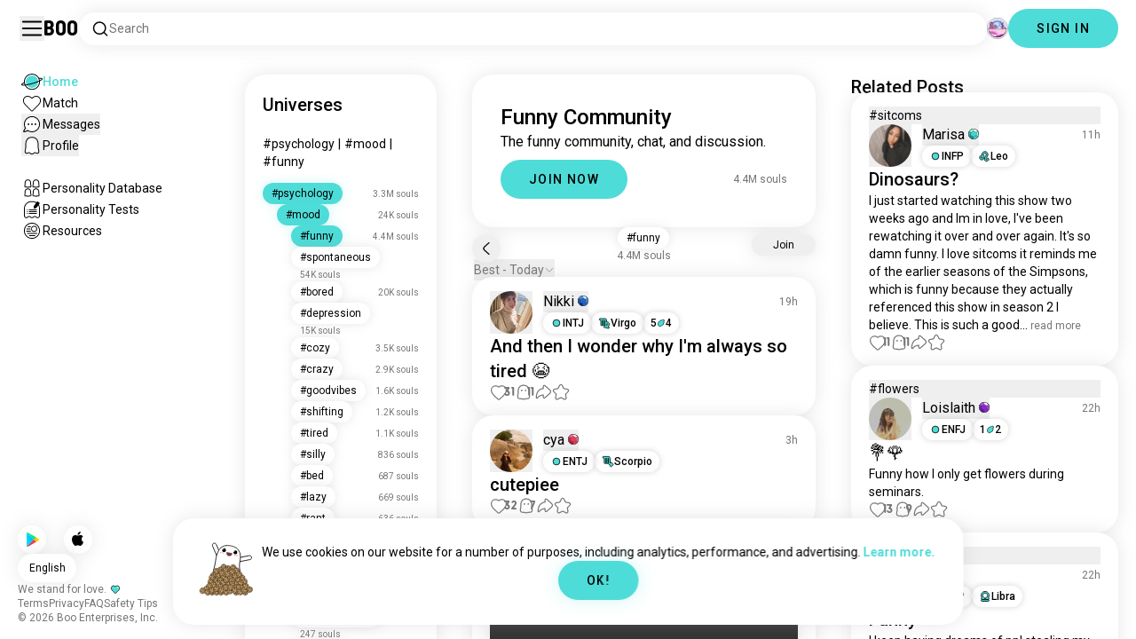

--- FILE ---
content_type: text/html; charset=utf-8
request_url: https://boo.world/u/funny
body_size: 73911
content:
<!DOCTYPE html><html lang="en"><head><meta charSet="utf-8"/><meta name="viewport" content="width=device-width"/><link rel="preload" href="/rive/ghost.riv" as="fetch" crossorigin="anonymous"/><meta itemProp="name"/><meta itemProp="description"/><meta itemProp="url" content="https://boo.world/u/funny"/><meta name="facebook-domain-verification" content="tj6c47zvdbnh8ag8rccetmmoa4pjk4"/><meta name="naver-site-verification" content="b8c6f9a67f92e9196c14e688fb881c0598e670fb"/><title>Boo&#x27;s Funny Universe: Community Page | Boo</title><meta name="robots" content="index,follow"/><meta name="description" content="A Boo community for meeting other Funny enthusiasts."/><link rel="alternate" hrefLang="en" href="https://boo.world/u/funny"/><link rel="alternate" hrefLang="af" href="https://boo.world/af/u/funny"/><link rel="alternate" hrefLang="sq" href="https://boo.world/sq/u/funny"/><link rel="alternate" hrefLang="ar" href="https://boo.world/ar/u/funny"/><link rel="alternate" hrefLang="hy" href="https://boo.world/hy/u/funny"/><link rel="alternate" hrefLang="as" href="https://boo.world/as/u/funny"/><link rel="alternate" hrefLang="az" href="https://boo.world/az/u/funny"/><link rel="alternate" hrefLang="eu" href="https://boo.world/eu/u/funny"/><link rel="alternate" hrefLang="be" href="https://boo.world/be/u/funny"/><link rel="alternate" hrefLang="bn" href="https://boo.world/bn/u/funny"/><link rel="alternate" hrefLang="bs" href="https://boo.world/bs/u/funny"/><link rel="alternate" hrefLang="bg" href="https://boo.world/bg/u/funny"/><link rel="alternate" hrefLang="my" href="https://boo.world/my/u/funny"/><link rel="alternate" hrefLang="ca" href="https://boo.world/ca/u/funny"/><link rel="alternate" hrefLang="ceb" href="https://boo.world/ceb/u/funny"/><link rel="alternate" hrefLang="ny" href="https://boo.world/ny/u/funny"/><link rel="alternate" hrefLang="zh-CN" href="https://boo.world/zh-Hans/u/funny"/><link rel="alternate" hrefLang="zh-TW" href="https://boo.world/zh-Hant/u/funny"/><link rel="alternate" hrefLang="co" href="https://boo.world/co/u/funny"/><link rel="alternate" hrefLang="hr" href="https://boo.world/hr/u/funny"/><link rel="alternate" hrefLang="cs" href="https://boo.world/cs/u/funny"/><link rel="alternate" hrefLang="da" href="https://boo.world/da/u/funny"/><link rel="alternate" hrefLang="nl" href="https://boo.world/nl/u/funny"/><link rel="alternate" hrefLang="et" href="https://boo.world/et/u/funny"/><link rel="alternate" hrefLang="fi" href="https://boo.world/fi/u/funny"/><link rel="alternate" hrefLang="tl" href="https://boo.world/fil/u/funny"/><link rel="alternate" hrefLang="fr" href="https://boo.world/fr/u/funny"/><link rel="alternate" hrefLang="fy" href="https://boo.world/fy/u/funny"/><link rel="alternate" hrefLang="gl" href="https://boo.world/gl/u/funny"/><link rel="alternate" hrefLang="ka" href="https://boo.world/ka/u/funny"/><link rel="alternate" hrefLang="de" href="https://boo.world/de/u/funny"/><link rel="alternate" hrefLang="el" href="https://boo.world/el/u/funny"/><link rel="alternate" hrefLang="gu" href="https://boo.world/gu/u/funny"/><link rel="alternate" hrefLang="ht" href="https://boo.world/ht/u/funny"/><link rel="alternate" hrefLang="ha" href="https://boo.world/ha/u/funny"/><link rel="alternate" hrefLang="he" href="https://boo.world/he/u/funny"/><link rel="alternate" hrefLang="hi" href="https://boo.world/hi/u/funny"/><link rel="alternate" hrefLang="hmn" href="https://boo.world/hmn/u/funny"/><link rel="alternate" hrefLang="hu" href="https://boo.world/hu/u/funny"/><link rel="alternate" hrefLang="is" href="https://boo.world/is/u/funny"/><link rel="alternate" hrefLang="ig" href="https://boo.world/ig/u/funny"/><link rel="alternate" hrefLang="id" href="https://boo.world/id/u/funny"/><link rel="alternate" hrefLang="ga" href="https://boo.world/ga/u/funny"/><link rel="alternate" hrefLang="it" href="https://boo.world/it/u/funny"/><link rel="alternate" hrefLang="ja" href="https://boo.world/ja/u/funny"/><link rel="alternate" hrefLang="jv" href="https://boo.world/jv/u/funny"/><link rel="alternate" hrefLang="kn" href="https://boo.world/kn/u/funny"/><link rel="alternate" hrefLang="kk" href="https://boo.world/kk/u/funny"/><link rel="alternate" hrefLang="km" href="https://boo.world/km/u/funny"/><link rel="alternate" hrefLang="rw" href="https://boo.world/rw/u/funny"/><link rel="alternate" hrefLang="ko" href="https://boo.world/ko/u/funny"/><link rel="alternate" hrefLang="ku" href="https://boo.world/ku/u/funny"/><link rel="alternate" hrefLang="ky" href="https://boo.world/ky/u/funny"/><link rel="alternate" hrefLang="lv" href="https://boo.world/lv/u/funny"/><link rel="alternate" hrefLang="lt" href="https://boo.world/lt/u/funny"/><link rel="alternate" hrefLang="lb" href="https://boo.world/lb/u/funny"/><link rel="alternate" hrefLang="mk" href="https://boo.world/mk/u/funny"/><link rel="alternate" hrefLang="mg" href="https://boo.world/mg/u/funny"/><link rel="alternate" hrefLang="ms" href="https://boo.world/ms/u/funny"/><link rel="alternate" hrefLang="ml" href="https://boo.world/ml/u/funny"/><link rel="alternate" hrefLang="mt" href="https://boo.world/mt/u/funny"/><link rel="alternate" hrefLang="mi" href="https://boo.world/mi/u/funny"/><link rel="alternate" hrefLang="mr" href="https://boo.world/mr/u/funny"/><link rel="alternate" hrefLang="mn" href="https://boo.world/mn/u/funny"/><link rel="alternate" hrefLang="ne" href="https://boo.world/ne/u/funny"/><link rel="alternate" hrefLang="no" href="https://boo.world/no/u/funny"/><link rel="alternate" hrefLang="or" href="https://boo.world/or/u/funny"/><link rel="alternate" hrefLang="ps" href="https://boo.world/ps/u/funny"/><link rel="alternate" hrefLang="fa" href="https://boo.world/fa/u/funny"/><link rel="alternate" hrefLang="pl" href="https://boo.world/pl/u/funny"/><link rel="alternate" hrefLang="pt" href="https://boo.world/pt/u/funny"/><link rel="alternate" hrefLang="pa" href="https://boo.world/pa/u/funny"/><link rel="alternate" hrefLang="ro" href="https://boo.world/ro/u/funny"/><link rel="alternate" hrefLang="ru" href="https://boo.world/ru/u/funny"/><link rel="alternate" hrefLang="sm" href="https://boo.world/sm/u/funny"/><link rel="alternate" hrefLang="st" href="https://boo.world/st/u/funny"/><link rel="alternate" hrefLang="sr" href="https://boo.world/sr/u/funny"/><link rel="alternate" hrefLang="sn" href="https://boo.world/sn/u/funny"/><link rel="alternate" hrefLang="sd" href="https://boo.world/sd/u/funny"/><link rel="alternate" hrefLang="si" href="https://boo.world/si/u/funny"/><link rel="alternate" hrefLang="sk" href="https://boo.world/sk/u/funny"/><link rel="alternate" hrefLang="sl" href="https://boo.world/sl/u/funny"/><link rel="alternate" hrefLang="so" href="https://boo.world/so/u/funny"/><link rel="alternate" hrefLang="es" href="https://boo.world/es/u/funny"/><link rel="alternate" hrefLang="su" href="https://boo.world/su/u/funny"/><link rel="alternate" hrefLang="sw" href="https://boo.world/sw/u/funny"/><link rel="alternate" hrefLang="sv" href="https://boo.world/sv/u/funny"/><link rel="alternate" hrefLang="tg" href="https://boo.world/tg/u/funny"/><link rel="alternate" hrefLang="ta" href="https://boo.world/ta/u/funny"/><link rel="alternate" hrefLang="tt" href="https://boo.world/tt/u/funny"/><link rel="alternate" hrefLang="te" href="https://boo.world/te/u/funny"/><link rel="alternate" hrefLang="th" href="https://boo.world/th/u/funny"/><link rel="alternate" hrefLang="tr" href="https://boo.world/tr/u/funny"/><link rel="alternate" hrefLang="tk" href="https://boo.world/tk/u/funny"/><link rel="alternate" hrefLang="uk" href="https://boo.world/uk/u/funny"/><link rel="alternate" hrefLang="ur" href="https://boo.world/ur/u/funny"/><link rel="alternate" hrefLang="ug" href="https://boo.world/ug/u/funny"/><link rel="alternate" hrefLang="uz" href="https://boo.world/uz/u/funny"/><link rel="alternate" hrefLang="vi" href="https://boo.world/vi/u/funny"/><link rel="alternate" hrefLang="cy" href="https://boo.world/cy/u/funny"/><link rel="alternate" hrefLang="xh" href="https://boo.world/xh/u/funny"/><link rel="alternate" hrefLang="yi" href="https://boo.world/yi/u/funny"/><link rel="alternate" hrefLang="yo" href="https://boo.world/yo/u/funny"/><link rel="alternate" hrefLang="zu" href="https://boo.world/zu/u/funny"/><meta name="twitter:card" content="summary"/><meta property="og:title" content="Boo&#x27;s Funny Universe: Community Page | Boo"/><meta property="og:description" content="A Boo community for meeting other Funny enthusiasts."/><meta property="og:url" content="https://boo.world/u/funny"/><meta property="og:type" content="website"/><meta property="og:image" content="https://boo.world/boo_logo.png"/><meta property="og:site_name" content="Boo"/><link rel="canonical" href="https://boo.world/u/funny"/><meta http-equiv="x-ua-compatible" content="IE=edge; chrome=1"/><link rel="preconnect" href="https://images.prod.boo.dating"/><link rel="preconnect" href="https://firebase.googleapis.com"/><link rel="preconnect" href="https://api.prod.boo.dating"/><link rel="icon" href="/icon.png"/><script type="application/ld+json">{"@context":"https://schema.org","@type":"BreadcrumbList","itemListElement":[{"@type":"ListItem","position":1,"item":"https://boo.world","name":"Universes"},{"@type":"ListItem","position":2,"item":"https://boo.world/u/psychology","name":"Psychology"},{"@type":"ListItem","position":3,"item":"https://boo.world/u/mood","name":"Mood"},{"@type":"ListItem","position":4,"item":"https://boo.world/u/funny","name":"Funny"}]}</script><script type="application/ld+json">{"@context":"https://schema.org","@type":"ItemList","itemListElement":[{"@type":"ListItem","position":"1","url":"https://boo.world/u/funny/G83PPY/and-then-i-wonder-why-im-always-so-tired-"},{"@type":"ListItem","position":"2","url":"https://boo.world/u/funny/9UuNSh/cutepiee"},{"@type":"ListItem","position":"3","url":"https://boo.world/u/funny/e8qww7"},{"@type":"ListItem","position":"4","url":"https://boo.world/u/funny/7uTBHZ"},{"@type":"ListItem","position":"5","url":"https://boo.world/u/funny/JpR289/one-day-im-gonna-make-the-onions-cry"},{"@type":"ListItem","position":"6","url":"https://boo.world/u/funny/dDtUhc"},{"@type":"ListItem","position":"7","url":"https://boo.world/u/funny/bOXoca"},{"@type":"ListItem","position":"8","url":"https://boo.world/u/funny/6S4Avs"},{"@type":"ListItem","position":"9","url":"https://boo.world/u/funny/ptTTbI/how-i-won-an-argument-with-my-mom"},{"@type":"ListItem","position":"10","url":"https://boo.world/u/funny/Fjga0c/t-shirt-swap-"},{"@type":"ListItem","position":"11","url":"https://boo.world/u/funny/ofqhuF"},{"@type":"ListItem","position":"12","url":"https://boo.world/u/funny/NCGZ9o/wife-material-"},{"@type":"ListItem","position":"13","url":"https://boo.world/u/funny/foOPUb"},{"@type":"ListItem","position":"14","url":"https://boo.world/u/funny/UHIQj2/this-maybe-a-bit-too-much-but-its-how-my-brain"},{"@type":"ListItem","position":"15","url":"https://boo.world/u/funny/XJkt1K/my-italian-people-all-know-whats-up"},{"@type":"ListItem","position":"16","url":"https://boo.world/u/funny/VmHBEw/who-is-this-wrong-answers-only"},{"@type":"ListItem","position":"17","url":"https://boo.world/u/funny/l5Wovg"},{"@type":"ListItem","position":"18","url":"https://boo.world/u/funny/FanECg/shayari-with-fun"},{"@type":"ListItem","position":"19","url":"https://boo.world/u/funny/YjvIkC/asked-ai-turn-a-dog-i-love-to-a-beautiful-women"},{"@type":"ListItem","position":"20","url":"https://boo.world/u/funny/8jmpFN/i-think-from-now-on-im-calling-people-by-their"},{"@type":"ListItem","position":"21","url":"https://boo.world/u/funny/e7IRTa/yes"},{"@type":"ListItem","position":"22","url":"https://boo.world/u/funny/cxOQQe/my-sexy-voice-"},{"@type":"ListItem","position":"23","url":"https://boo.world/u/funny/98zufy/first-post-im-sad-please-give-me-some-jokes"},{"@type":"ListItem","position":"24","url":"https://boo.world/u/funny/g5b9a0/im-an-adult-the-same-way-as-a-tomato-is-a-fruit"},{"@type":"ListItem","position":"25","url":"https://boo.world/u/funny/7mkx39/love-gaming-lol-playing-farcry-4-now-and"},{"@type":"ListItem","position":"26","url":"https://boo.world/u/funny/Jcdq1Z/im-not-lazy-im-on-energy-saving-mode"},{"@type":"ListItem","position":"27","url":"https://boo.world/u/funny/aiMfAQ/looking-for-a-friend-from-kerala-"},{"@type":"ListItem","position":"28","url":"https://boo.world/u/funny/Dg9bzF/best-work-colleague-moment-"},{"@type":"ListItem","position":"29","url":"https://boo.world/u/funny/EO8iVE/boo"},{"@type":"ListItem","position":"30","url":"https://boo.world/u/funny/8CeeKZ"},{"@type":"ListItem","position":"31","url":"https://boo.world/u/funny/jiEQ7s/im-just-playing-but-i-am-sick-of-being-big-"},{"@type":"ListItem","position":"32","url":"https://boo.world/u/funny/N25ijO/stumbled-into-a-burger-king-super-fan-club"},{"@type":"ListItem","position":"33","url":"https://boo.world/u/funny/4xwURg"},{"@type":"ListItem","position":"34","url":"https://boo.world/u/funny/iUPdzj/free-pass-do-it"},{"@type":"ListItem","position":"35","url":"https://boo.world/u/funny/VRJebR/relatable"},{"@type":"ListItem","position":"36","url":"https://boo.world/u/funny/fe9Mqi/accurate"},{"@type":"ListItem","position":"37","url":"https://boo.world/u/funny/Xqldad/fr-"},{"@type":"ListItem","position":"38","url":"https://boo.world/u/funny/POuwhe/-"}]}</script><link rel="preload" href="https://images.prod.boo.dating/luREjOrHlWPoxoYC7CL2r3Jcyzn1/176369062343607cdbdfd54a83d823ae5c9af2b487a26.jpg/xs.webp" as="image" fetchpriority="high"/><link rel="preload" href="https://images.prod.boo.dating/questions/69713df4b06ede9070b110f9/1769029108970de635413b31897e5f8e0d18ebd1f1f87.jpg/xl.webp" as="image" fetchpriority="high"/><link rel="preload" href="https://images.prod.boo.dating/AgEDuJ1TkShjZkg5mFFAj1YY3u52/176875258396371bd2de78ac7df3f22fd63b07dbc20ff.jpg/xs.webp" as="image" fetchpriority="high"/><link rel="preload" href="https://images.prod.boo.dating/questions/69721f0275db34ef99cf118a/176908672690676231f41a97adcf5200ab3d763a75018.jpg/xl.webp" as="image" fetchpriority="high"/><link rel="preload" href="https://images.prod.boo.dating/TFHeuxQQEUNPUT6g9XdrKI7mIh03/176902813825261cff98edf105c85aa65555365896c8d.jpg/xs.webp" as="image" fetchpriority="high"/><link rel="preload" href="https://images.prod.boo.dating/questions/6971b36646ab666b9b30403b/17690591755348080076ef5e4d8bc43c6c41c840877cd.jpg/xl.webp" as="image" fetchpriority="high"/><link rel="preload" href="https://images.prod.boo.dating/VCDCxsArbuN1DcE6mWqNFn0iHfG2/1752763754502a6326a08fa36525c1e5258da364e35c7.jpg/xs.webp" as="image" fetchpriority="high"/><link rel="preload" href="https://images.prod.boo.dating/questions/69711872809e9fca636d04cf/1769019509763edb88f521cd03a14ebd0e9e3c0d94706.jpg/xl.webp" as="image" fetchpriority="high"/><meta name="next-head-count" content="138"/><link rel="preload" href="/_next/static/media/47cbc4e2adbc5db9-s.p.woff2" as="font" type="font/woff2" crossorigin="anonymous" data-next-font="size-adjust"/><link rel="preload" href="/_next/static/media/fc6b63228560184b-s.p.otf" as="font" type="font/otf" crossorigin="anonymous" data-next-font="size-adjust"/><link rel="preload" href="/_next/static/css/a6ce78815c96ad6b.css" as="style"/><link rel="stylesheet" href="/_next/static/css/a6ce78815c96ad6b.css" data-n-g=""/><link rel="preload" href="/_next/static/css/290e4d30695bdc8b.css" as="style"/><link rel="stylesheet" href="/_next/static/css/290e4d30695bdc8b.css" data-n-p=""/><noscript data-n-css=""></noscript><script defer="" nomodule="" src="/_next/static/chunks/polyfills-c67a75d1b6f99dc8.js"></script><script src="/_next/static/chunks/webpack-9daf1f08673aa0b4.js" defer=""></script><script src="/_next/static/chunks/framework-ca706bf673a13738.js" defer=""></script><script src="/_next/static/chunks/main-f06a5c9ec2ff76ad.js" defer=""></script><script src="/_next/static/chunks/pages/_app-4e33181c262feabb.js" defer=""></script><script src="/_next/static/chunks/5c0b189e-42a343836465e8f3.js" defer=""></script><script src="/_next/static/chunks/1664-d6695647d74e7640.js" defer=""></script><script src="/_next/static/chunks/2033-aa64a5c128bb71d6.js" defer=""></script><script src="/_next/static/chunks/511-d71ae0c6f8e9dd1c.js" defer=""></script><script src="/_next/static/chunks/2180-e38ec6c719f6b906.js" defer=""></script><script src="/_next/static/chunks/8190-1ec4fb369db60dd0.js" defer=""></script><script src="/_next/static/chunks/3053-3aca9a13c0f4dff3.js" defer=""></script><script src="/_next/static/chunks/3067-8d0251b5b0f288b9.js" defer=""></script><script src="/_next/static/chunks/7908-8fae9e2a039ce2b4.js" defer=""></script><script src="/_next/static/chunks/8834-3381eb4dc1f67263.js" defer=""></script><script src="/_next/static/chunks/9754-2fe1acf910eb4240.js" defer=""></script><script src="/_next/static/chunks/pages/u/%5BinterestName%5D-f314c9b43370a51b.js" defer=""></script><script src="/_next/static/c9aa9ee72af9524360965f90c63a60eb1852974e/_buildManifest.js" defer=""></script><script src="/_next/static/c9aa9ee72af9524360965f90c63a60eb1852974e/_ssgManifest.js" defer=""></script></head><body><div id="__next"><div dir="ltr" class="__className_0cb770 __variable_2b0888"><a id="skip-to-content" href="#main-content" class="skip-link">Skip to main content</a><div id="_rht_toaster" style="position:fixed;z-index:9999;top:16px;left:16px;right:16px;bottom:16px;pointer-events:none;padding:0;inset:0"></div><div class="relative h-screen overflow-hidden"><div class="absolute top-1/2 left-1/2 -translate-x-1/2 -translate-y-1/2 pointer-events-none z-50"><div class="relative w-[2.125rem] h-[2.125rem]"><div class="absolute top-1/2 left-1/2 -translate-x-1/2 -translate-y-1/2 duration-500 w-[2.125rem] h-[2.125rem] opacity-0"><div class="inline-block animate-spin border-[6px] rounded-full border-black w-[2.125rem] h-[2.125rem] border-r-transparent" role="status"></div></div><div class="absolute top-1/2 left-1/2 -translate-x-1/2 -translate-y-1/2 duration-500 w-8 h-8 opacity-0"><div class="inline-block animate-spin border-4 rounded-full border-accent w-8 h-8 border-r-transparent" role="status"></div></div></div></div><div class="fixed h-16 top-0 left-0 w-full py-5 flex items-center pe-5 ps-[1.375rem] z-30 gap-x-3 bg-primary"><button aria-label="Toggle Sidebar" id="hamburger" class="h-7 w-7 cursor-pointer hover:scale-105 active:scale-99 duration-500 min-w-[28px]"><svg aria-hidden="true" xmlns="http://www.w3.org/2000/svg" viewBox="0 0 30 30"><path stroke="rgb(var(--primary-color-dark))" stroke-linecap="round" stroke-miterlimit="10" stroke-width="2" d="M4 7h22M4 15h22M4 23h22" class="transition duration-500"></path></svg></button><a id="booLogo" aria-label="Home" href="/"><p class="font-budokan text-2xl hover:scale-105 active:scale-99 duration-500">Boo</p></a><div class="relative flex-grow" data-headlessui-state=""><button class="flex items-center gap-x-2 bg-primary shadow px-3.5 py-2 rounded-3xl cursor-text w-full text-left" aria-label="Search Interests" id="searchInterests" type="button" aria-haspopup="menu" aria-expanded="false" data-headlessui-state=""><div class="min-w-[14px]"><svg aria-hidden="true" xmlns="http://www.w3.org/2000/svg" width="20" height="21" fill="none" class="duration-500 stroke-primary-dark "><path stroke-linecap="round" stroke-linejoin="round" stroke-width="1.5" d="m17.5 17.941-3.625-3.625m1.958-4.708a6.667 6.667 0 1 1-13.333 0 6.667 6.667 0 0 1 13.333 0Z"></path></svg></div><span class="text-sm text-gray">Search</span></button></div><div class="relative h-6 w-6" data-headlessui-state=""><button aria-label="Dimensions" class="absolute h-6 w-6 false md:-translate-x-0 transition-transform cursor-pointer hover:scale-105 active:scale-99 duration-700 ease-in-out z-40 rounded-full false focus:outline-none focus-visible:outline-none" id="headlessui-menu-button-:R3mlam:" type="button" aria-haspopup="menu" aria-expanded="false" data-headlessui-state=""><div class="" style="width:100%;height:100%"><canvas style="vertical-align:top;width:0;height:0"></canvas></div></button></div><div class="hidden md:block"><div class="hidden sm:block"><button class=" bg-accent shadow shadow-accent-light animated-shadow px-8 py-3 rounded-full text-center w-fit undefined cursor-pointer hover:scale-103 active:scale-99 duration-500 text-sm font-medium undefined text-black tracking-widest">SIGN IN</button></div></div></div><nav class="fixed overflow-y-scroll top-16 left-0 bottom-0 w-64 transition-all duration-500 ease-in-out bg-primary lg:shadow-none transform py-4 flex flex-col justify-between ps-5 -translate-x-full lg:translate-x-0 z-20 scrollbar-hide"><div class="flex flex-col gap-y-6 ps-1 false"><div class="sm:hidden"><button class=" bg-accent shadow shadow-accent-light animated-shadow px-8 py-3 rounded-full text-center w-fit undefined cursor-pointer hover:scale-103 active:scale-99 duration-500 text-sm font-medium undefined text-black tracking-widest">SIGN IN</button></div><a href="/"><div class="flex items-center gap-x-4 hover:scale-103 active:scale-99 duration-500 w-fit"><div class="w-6 h-6 min-w-[1.5rem]"><svg aria-hidden="true" xmlns="http://www.w3.org/2000/svg" xml:space="preserve" viewBox="0 0 1000 1000"><circle cx="500.3" cy="504.1" r="290.8" fill="#4EDCD8"></circle><path fill="rgb(var(--primary-color-dark))" d="M500.8 881.8c-51 0-100.4-10-147-29.7-45-19-85.3-46.2-120-80.9s-61.9-75-80.9-120c-19.7-46.6-29.7-96-29.7-147s10-100.4 29.7-147c19-45 46.2-85.3 80.9-120s75-61.9 120-80.9c46.6-19.7 96-29.7 147-29.7s100.4 10 147 29.7c45 19 85.3 46.2 120 80.9s61.9 75 80.9 120c19.7 46.6 29.7 96 29.7 147s-10 100.4-29.7 147c-19 45-46.2 85.3-80.9 120s-75 61.9-120 80.9c-46.6 19.7-96 29.7-147 29.7zm0-715.1c-186.1 0-337.5 151.4-337.5 337.5s151.4 337.5 337.5 337.5 337.5-151.4 337.5-337.5-151.4-337.5-337.5-337.5z"></path><path fill="rgb(var(--primary-color-dark))" d="M98.1 685.1c-11.8 0-22.6-.5-32.2-1.4-13.8-1.4-55.8-5.5-64.4-35.1-8.6-29.6 24.8-55.5 35.8-64 22.6-17.6 56.1-37 99.6-57.9l17.3 36.1C64 606.2 45 630.3 41.2 637.2c6.9 3.8 35.8 14.1 135.3 2.6 93.8-10.8 215.2-36.9 341.8-73.4 127.1-36.7 244-79.5 329.2-120.5 89.6-43.1 108.4-67.1 112.3-73.9-6.9-3.8-35.6-14-134.2-2.7l-4.5-39.8c47.6-5.4 86-6.7 114.4-3.9 13.7 1.4 55.5 5.5 64 35s-24.6 55.3-35.5 63.8c-22.5 17.5-55.8 36.9-99 57.7-87.1 41.9-206.2 85.5-335.4 122.8-128.7 37.1-252.4 63.7-348.3 74.7-32 3.7-59.8 5.5-83.2 5.5z"></path></svg></div><div style="opacity:1"><p class="text-sm line-clamp-1 transition-opacity duration-500 ease-in-out opacity-100 text-accent font-medium">Home</p></div></div></a><a href="/match"><div class="flex items-center gap-x-4 hover:scale-103 active:scale-99 duration-500 w-fit"><div class="w-6 h-6 min-w-[1.5rem]"><svg aria-hidden="true" xmlns="http://www.w3.org/2000/svg" xml:space="preserve" viewBox="0 0 1000 1000"><path fill="rgb(var(--primary-color-dark))" d="M500.7 896.6c-17.3 0-33.7-6.8-45.9-19L180.4 603.3C131.6 554.4 99.8 501.5 86 446.1c-12.5-50.3-9.3-100.7 9.3-145.8 16.3-39.4 43.6-72.8 79-96.4 36.1-24.2 78.8-37 123.4-37 49.6 0 123.9 15.8 203 88.4 78-71.6 151.6-87.1 200.7-87.1 44.8 0 87.6 12.9 123.9 37.3 35.5 23.8 63 57.4 79.4 97 18.6 44.9 21.9 95 9.6 145-13.6 55-45 107.5-93.4 155.8L546.6 877.6c-12.3 12.2-28.6 19-45.9 19zM297.7 207c-73.1 0-138 42.7-165.4 108.7-33.5 81-5 177.9 76.4 259.3L483 849.3c4.7 4.7 11 7.3 17.6 7.3 6.7 0 12.9-2.6 17.6-7.3L792.6 575c80.4-80.4 108.5-176.6 75.1-257.2-27.6-66.5-92.9-109.6-166.3-109.6-63.9 0-128.4 30.8-186.6 88.9l-14.1 14.1-14.1-14.1C427.5 238.2 362.2 207 297.7 207z"></path><path fill="rgb(var(--primary-color))" d="M297.7 250.1c-28.7 0-56 8.1-78.9 23.4-22.2 14.9-39.3 35.8-49.6 60.6-12 29.1-14 62.2-5.6 95.8 10.3 41.1 34.9 81.5 73.4 119.9l249.4 249.4c7.9 7.9 20.6 7.9 28.5 0l249.4-249.4c37.9-37.9 62.2-77.7 72.3-118.4 8.2-33.3 6.2-66.2-5.8-95.2-10.4-25-27.7-46.2-50-61.2-23.1-15.5-50.5-23.7-79.3-23.7-34.1 0-87.1 11.5-146.6 66L500.8 367l-54.1-49.7c-60.7-55.6-114.5-67.2-149-67.2z"></path></svg></div><div style="opacity:1"><p class="text-sm line-clamp-1 transition-opacity duration-500 ease-in-out opacity-100 false">Match</p></div></div></a><button class="flex items-center gap-x-4 hover:scale-103 active:scale-99 duration-500 w-fit cursor-pointer"><div class="w-6 h-6 min-w-[1.5rem] relative"><svg aria-hidden="true" xmlns="http://www.w3.org/2000/svg" xml:space="preserve" viewBox="0 0 1000 1000"><circle cx="500.3" cy="499.1" r="290.8" fill="rgb(var(--primary-color))"></circle><path fill="rgb(var(--primary-color-dark))" d="M847.2 351.9c-19-44.8-46.1-85.1-80.7-119.6-34.6-34.6-74.8-61.7-119.7-80.7C600.5 132 551.2 122 500.3 122c-50.8 0-100.1 10-146.5 29.6-44.8 19-85.1 46.1-119.6 80.7-34.6 34.6-61.7 74.8-80.7 119.6-19.6 46.4-29.6 95.7-29.6 146.5s10 100.1 29.6 146.5c4.3 10.1 9 20 14.1 29.7 8.1 15.2 17.1 29.8 27.2 43.8 2.1-3.7 4.2-7.5 6.5-11.5 5.3-9.3 10.5-18.5 15.6-27.4-9.5-14.8-17.9-30.5-25-46.8-18-41.2-28-86.6-28-134.3 0-185.5 150.9-336.5 336.5-336.5 185.5 0 336.5 150.9 336.5 336.5 0 185.5-150.9 336.5-336.5 336.5-48 0-93.7-10.1-135.1-28.3-18.6-8.2-36.3-18-52.9-29.2-7.8 2.7-15.7 5.4-23.6 8.1-7.9 2.7-15.5 5.2-22.7 7.6 14.8 11.8 30.5 22.5 46.9 31.9 13.2 7.6 26.8 14.3 40.9 20.3 46.4 19.6 95.7 29.6 146.5 29.6s100.1-10 146.5-29.6c44.8-19 85.1-46.1 119.7-80.7s61.7-74.8 80.7-119.6c19.6-46.4 29.6-95.7 29.6-146.5-.1-50.9-10.1-100.2-29.7-146.6z"></path><path fill="rgb(var(--primary-color-dark))" d="M365.3 806.6c-16.3 5.9-34.1 12.2-52.4 18.4-5.5 1.9-11.1 3.8-16.7 5.7-45.1 15.2-82.5 26.7-111.2 34.1-29.4 7.6-47.8 10.4-60.2 10.4-9.1 0-15-1.5-19.8-3.8-7.2-3.5-12.3-9.4-14.6-16.7-3.5-11.4-1.6-27.2 18.9-70.6 11.3-23.9 27.6-55 48.6-92.3 3.3-5.8 6.5-11.5 9.8-17.3 8.4-14.7 16.6-28.9 24.3-41.9 7.1 16.3 15.5 32 25 46.8-5.1 8.9-10.4 18.1-15.6 27.4-2.2 3.9-4.4 7.8-6.5 11.5-34.3 61.4-49.3 93.6-55.7 110.3 18.1-3 54.6-11.6 127-35.6 7.2-2.4 14.8-4.9 22.7-7.6 8-2.7 15.9-5.4 23.6-8.1 16.5 11.3 34.2 21.1 52.8 29.3z"></path><circle fill="rgb(var(--primary-color-dark))" cx="337.5" cy="499.9" r="40.3"></circle><circle fill="rgb(var(--primary-color-dark))" cx="499.6" cy="499.5" r="40.3"></circle><circle fill="rgb(var(--primary-color-dark))" cx="661.6" cy="499.5" r="40.3"></circle></svg></div><div style="opacity:1"><p class="text-sm line-clamp-1 transition-opacity duration-500 ease-in-out opacity-100 false">Messages</p></div></button><button class="flex items-center gap-x-4 cursor-pointer hover:scale-103 active:scale-99 duration-500 w-fit"><div class="w-6 h-6 min-w-[1.5rem]"><svg aria-hidden="true" xmlns="http://www.w3.org/2000/svg" xml:space="preserve" viewBox="0 0 1000 1000"><path fill="rgb(var(--primary-color))" d="M360.8 776.2c36.1 0 66.8 12.7 91.3 37.8 16.5 16.9 33.5 23.6 43.2 26.1 1.8.5 6.2.7 8.9-.1 8.5-2.7 28-10.4 43.3-26.1 24.5-25 55.2-37.7 91.2-37.7 38.8 0 73.5 15.3 96.5 25.5 2.2 1 8.4 3.7 10.9 4.7.2.1.3.1.5.1.9.2 2.1.5 3.3.8.5.1 1.1 0 1.7-.1 1.2-.3 2.2-1 3.1-1.8 8.9-8.2 10.1-10.8 9.6-25.7-.3-9.1-8.3-48.8-13.1-72.5-9.6-47.7-19.5-96.9-20.2-126.2-.4-15.1-.3-34.5-.2-57 .2-42.5.5-95.4-2.9-127.7-5.5-51.9-19.8-100.5-38.3-130-23.7-38-50.4-61.4-86.3-75.9-35.8-14.5-84.4-15.6-98.4-15.6h-10.4c-14 0-62.7 1.1-98.4 15.6-36 14.5-62.6 38-86.3 75.9-18.4 29.5-33.2 79.3-38.6 130-3.1 28.8-4.3 78.7-3.2 127.2v.6c0 8.7.1 16.8.2 24.6.1 12.3.2 22.9 0 32.2-.7 27.9-9.1 71.7-20 126.1-4.1 20.5-12.6 63-13 72.5-.5 14.8.7 17.5 9.7 25.7.9.8 2 1.5 3.1 1.8.6.2 1.2.3 1.7.2 1.2-.3 2.4-.6 3.4-.8.2 0 .3-.1.4-.1 2.5-1 8.7-3.7 10.9-4.7 22.8-10.1 57.5-25.4 96.4-25.4z"></path><path fill="rgb(var(--primary-color-dark))" d="M500.6 921h-.4c-2.3-.1-56.3-2.5-104.3-51.6-9.2-9.4-20-13.7-34.1-13.7-22 0-46.4 10.8-64.2 18.6-9.3 4.1-16.7 7.4-23.2 9-10.2 2.5-19.5 4.6-29.6 4.6-18.3 0-34.3-7.1-51.8-22.9-27.9-25.3-38.2-50.2-36.8-88.8.6-15.6 7.1-47.9 14.6-85.4 8.5-42.2 18.1-90.1 18.7-112.5.4-13.9.2-33.7.1-54.6-.3-44.5-.6-99.8 3.3-136.5 3.2-30.4 14.6-107.3 50-163.9 32.8-52.5 72.3-86.7 124.2-107.7 47.8-19.3 105.7-21.4 128.3-21.4 2.6 0 4.4 0 5.3.1h5.1c22.7 0 80.6 2.1 128.4 21.4 51.9 21 91.4 55.2 124.2 107.7 35.4 56.7 46.8 133.5 50 163.9 3.9 36.7 3.6 92 3.3 136.5-.1 20.9-.2 40.6.1 54.5.6 22.3 10.2 70.2 18.7 112.5 7.5 37.5 14 69.8 14.6 85.4 1.4 38.6-8.9 63.5-36.8 88.8-17.5 15.9-33.4 22.9-51.7 22.9-10 0-19.3-2.1-29.5-4.6-6.5-1.6-13.9-4.9-23.3-9-17.8-7.9-42.2-18.7-64.1-18.7-14.1 0-24.9 4.4-34.1 13.7-49 50.1-99.1 51.7-104.7 51.7h-.3zM361.8 815.6c24.9 0 46 8.7 62.7 25.7 34.6 35.4 71.9 39.2 76.8 39.6 4.2-.2 39.8-2.8 75.8-39.7 16.7-17.1 37.8-25.7 62.6-25.7 30.4 0 60.4 13.3 80.3 22.1 6.7 3 13.6 6 16.7 6.8 7.6 1.9 14.4 3.4 19.9 3.4 5.7 0 12.7-1.5 24.8-12.5 18.9-17.2 24.7-31.2 23.7-57.7-.4-12.3-7.2-46.2-13.8-79-9.2-46-18.8-93.5-19.4-119.3-.4-14.5-.3-33.6-.1-55.8.2-43.5.5-97.6-3.1-132.1-6.1-57.6-22.6-112.5-44.2-147-28.5-45.6-61-73.9-105.3-91.8-42.5-17.2-97.5-18.5-113.4-18.5h-10.3c-15.9 0-70.9 1.3-113.3 18.5-44.3 17.9-76.7 46.2-105.3 91.8-21.5 34.4-38 89.4-44.2 147-3.7 34.4-3.4 88.6-3.1 132 .1 22.2.2 41.3-.1 55.8-.7 25.8-10.2 73.3-19.4 119.3-6.6 32.8-13.4 66.6-13.8 79-1 26.5 4.8 40.5 23.8 57.7 12.1 11 19.1 12.6 24.9 12.6 5.5 0 12.3-1.6 19.9-3.5 3.1-.8 10-3.8 16.7-6.8 19.7-8.6 49.8-21.9 80.2-21.9z"></path></svg></div><div style="opacity:1"><p class="text-sm line-clamp-1 transition-opacity duration-500 ease-in-out opacity-100 false">Profile</p></div></button><a href="/database"><div class="flex items-center gap-x-4 mt-6 hover:scale-103 active:scale-99 duration-500 w-fit"><div class="w-6 h-6 min-w-[1.5rem]"><svg aria-hidden="true" xmlns="http://www.w3.org/2000/svg" xml:space="preserve" viewBox="0 0 1000 1000"><path fill="rgb(var(--primary-color-dark))" d="M309.7 486.8H308.4c-5.3 0-15.9-.8-27-6.4-4.9-2.4-9.2-5.6-15.9-10.6-7.4-5.5-10.7-7.8-12.3-8.7-3.5-1-7.2-2-9.5-2h-.2c-12 5.8-26.2 11.9-41.6 11.9-12.5 0-24-4-33.3-11.5-16.6-13.5-31.3-30.9-25.7-67.3 1.7-11.2 4.3-24.8 6.9-38 2.4-12.3 4.6-23.9 5.6-30.8 1.7-12.5 1.7-15.3 1.4-37.5V283c-.4-32.3.3-69.2 13.2-98.9 15.6-36 36.9-60.5 65.3-74.9 28-14.1 63-15.2 73-15.2h1.4c10 0 45 1.1 72.9 15.2 28.7 14.5 49.4 38.3 65.2 74.9 12.8 29.7 13.5 66.7 13.2 98.9v2.5c-.3 22.4-.3 25.3 1.4 37.9 1 6.9 3.2 18.5 5.6 30.8 2.6 13.2 5.2 26.9 6.9 38.1 5.5 36.4-9.1 53.9-25.7 67.3-9.4 7.6-20.9 11.5-33.3 11.5-15.5 0-29.6-6.1-41.6-11.9h-.2c-2.3 0-6 1-9.5 2-1.5.9-4.9 3.2-12.2 8.6-6.7 5-11 8.2-15.9 10.6-11.1 5.5-21.6 6.4-26.8 6.4zm-.7-40h.6c1.4 0 5.1-.2 9-2.2 1.9-1 6-4 9.8-6.9 12.7-9.5 18-12.8 23-14.4l.7-.2c6-1.8 13.5-4 21.9-4 6.2 0 12 1.3 17.2 3.8 8.5 4.1 17.4 8.1 24.6 8.1 4.4 0 6.8-1.5 8.2-2.6 8.8-7.1 14.2-11.5 11.3-30.2-1.6-10.4-4.1-23.6-6.6-36.4-2.5-12.8-4.8-25-5.9-32.9-2.1-15.6-2.1-21-1.8-43.8v-2.5c.3-28.2-.1-60.1-9.9-82.6-11.9-27.5-26.7-45-46.6-55.1-21-10.6-51.4-10.9-54.8-10.9h-1.4c-3.4 0-34 .3-55 10.9-19.7 10-35 28-46.7 55.1-9.8 22.6-10.2 54.5-9.9 82.6v2.9c.3 22.6.3 28-1.8 43.4-1.1 8-3.5 20.1-5.9 32.9-2.5 12.9-5.1 26.1-6.6 36.5-2.8 18.8 2.5 23.1 11.3 30.3 1.4 1.1 3.8 2.6 8.2 2.6 7.2 0 16.1-4 24.6-8.1 5.2-2.5 11-3.8 17.2-3.8 8.4 0 15.9 2.2 21.9 4l.7.2c5 1.6 10.4 5 23.1 14.5 3.9 2.9 7.9 5.9 9.8 6.9 3.9 1.9 7.7 2.2 9.1 2.2l.7-.3z"></path><path fill="rgb(var(--primary-color))" d="M243.8 376.1c14.2 0 25.7 3.4 33.3 5.6l1.3.4c9.1 2.9 17 7.6 25.9 13.9 2.8 2 6.6 2 9.4 0 8.9-6.3 16.8-11 25.8-13.9l1.3-.4c7.6-2.3 19.1-5.7 33.3-5.7 2.3 0 4.5.1 6.7.3 5.4.4 9.8-4.3 8.7-9.6 0-.1 0-.2-.1-.3-2.6-13.4-5.1-26.1-6.3-35.2-2.5-18.5-2.5-25.7-2.2-49.7V279c.2-17.4.6-49.7-6.6-66.3-8-18.4-16.8-29.6-27.9-35.2-9-4.5-26.8-6.6-36.7-6.6h-1.6c-9.9 0-27.8 2.1-36.8 6.6-11 5.6-20.2 17.1-28 35.2-7.2 16.6-6.8 48.9-6.6 66.3v3c.3 23.8.3 30.9-2.2 49.3-1.3 9.1-3.7 21.7-6.3 35.1v.1c0 .1 0 .2-.1.4-1 5.3 3.3 10.1 8.7 9.6 2.4-.3 4.7-.4 7-.4zM625.2 376.1c14.2 0 25.7 3.4 33.3 5.6l1.3.4c9.1 2.9 17 7.6 25.9 13.9 2.8 2 6.6 2 9.4 0 8.9-6.3 16.8-11 25.8-13.9l1.3-.4c7.6-2.3 19.1-5.7 33.3-5.7 2.3 0 4.5.1 6.7.3 5.4.4 9.8-4.3 8.7-9.6 0-.1 0-.2-.1-.3-2.6-13.4-5.1-26.1-6.3-35.2-2.5-18.5-2.5-25.7-2.2-49.7V279c.2-17.4.6-49.7-6.6-66.3-8-18.4-16.8-29.6-27.9-35.2-9-4.5-26.8-6.6-36.7-6.6h-1.6c-9.9 0-27.8 2.1-36.8 6.6-11 5.6-20.2 17.1-28 35.2-7.2 16.6-6.8 48.9-6.6 66.3v3c.3 23.8.3 30.9-2.2 49.3-1.3 9.1-3.7 21.7-6.3 35.1v.1c0 .1 0 .2-.1.4-1 5.3 3.3 10.1 8.7 9.6 2.5-.3 4.7-.4 7-.4zM243.8 802.3c14.2 0 25.7 3.4 33.3 5.6l1.3.4c9.1 2.9 17 7.6 25.9 13.9 2.8 2 6.6 2 9.4 0 8.9-6.3 16.8-11 25.8-13.9l1.3-.4c7.6-2.3 19.1-5.7 33.3-5.7 2.3 0 4.5.1 6.7.3 5.4.4 9.8-4.3 8.7-9.6 0-.1 0-.2-.1-.3-2.6-13.4-5.1-26.1-6.3-35.2-2.5-18.5-2.5-25.7-2.2-49.7v-2.5c.2-17.4.6-49.7-6.6-66.3-8-18.4-16.8-29.6-27.9-35.2-9-4.5-26.8-6.6-36.7-6.6h-1.6c-9.9 0-27.8 2.1-36.8 6.6-11 5.6-20.2 17.1-28 35.2-7.2 16.6-6.8 48.9-6.6 66.3v3c.3 23.8.3 30.9-2.2 49.3-1.3 9.1-3.7 21.7-6.3 35.1v.1c0 .1 0 .2-.1.4-1 5.3 3.3 10.1 8.7 9.6 2.4-.3 4.7-.4 7-.4zM625.2 802.3c14.2 0 25.7 3.4 33.3 5.6l1.3.4c9.1 2.9 17 7.6 25.9 13.9 2.8 2 6.6 2 9.4 0 8.9-6.3 16.8-11 25.8-13.9l1.3-.4c7.6-2.3 19.1-5.7 33.3-5.7 2.3 0 4.5.1 6.7.3 5.4.4 9.8-4.3 8.7-9.6 0-.1 0-.2-.1-.3-2.6-13.4-5.1-26.1-6.3-35.2-2.5-18.5-2.5-25.7-2.2-49.7v-2.5c.2-17.4.6-49.7-6.6-66.3-8-18.4-16.8-29.6-27.9-35.2-9-4.5-26.8-6.6-36.7-6.6h-1.6c-9.9 0-27.8 2.1-36.8 6.6-11 5.6-20.2 17.1-28 35.2-7.2 16.6-6.8 48.9-6.6 66.3v3c.3 23.8.3 30.9-2.2 49.3-1.3 9.1-3.7 21.7-6.3 35.1v.1c0 .1 0 .2-.1.4-1 5.3 3.3 10.1 8.7 9.6 2.5-.3 4.7-.4 7-.4z"></path><path fill="rgb(var(--primary-color-dark))" d="M691.1 486.8h-.6c-5 .1-16-.6-27.6-6.4-4.9-2.4-9.2-5.6-15.9-10.6-7.4-5.5-10.7-7.8-12.3-8.7-3.4-1-7.1-2-9.5-2h-.2c-12 5.8-26.1 11.9-41.6 11.9-12.5 0-24-4-33.3-11.5-16.6-13.5-31.3-30.9-25.7-67.4 1.7-11.2 4.4-24.9 6.9-38.1 2.4-12.3 4.6-23.9 5.6-30.8 1.7-12.5 1.7-15.4 1.4-37.5v-2.9c-.4-32.2.3-69.2 13.2-98.9 15.6-36 36.9-60.5 65.3-74.9 28-14.1 63-15.2 73-15.2h1.4c10 0 45 1.1 72.9 15.2 28.7 14.5 49.4 38.3 65.2 74.9 12.8 29.7 13.5 66.7 13.2 98.9v2.5c-.3 22.4-.3 25.3 1.4 37.9.9 6.9 3.2 18.5 5.6 30.7v.1c2.6 13.2 5.2 26.8 6.9 38 5.5 36.4-9.1 53.9-25.7 67.3-9.4 7.6-20.9 11.5-33.4 11.5-15.5 0-29.6-6.1-41.6-11.9h-.2c-2.3 0-6 1-9.5 2-1.5.9-4.9 3.2-12.2 8.6-6.7 5-11 8.2-15.9 10.6-11 5.8-21.5 6.7-26.8 6.7zm-.6-40h.6c1.4 0 5.1-.2 9-2.2 1.9-1 6-4 9.8-6.9 12.7-9.5 18-12.8 23-14.4l.7-.2c6-1.8 13.5-4 21.9-4 6.2 0 12 1.3 17.2 3.8 8.5 4.1 17.4 8.1 24.6 8.1 3.4 0 5.9-.8 8.2-2.6 8.8-7.1 14.2-11.5 11.3-30.2-1.6-10.4-4.1-23.6-6.6-36.4l19.6-3.9-19.6 3.8c-2.5-12.8-4.8-24.9-5.9-32.9-2.1-15.5-2.1-21-1.8-43.8v-2.5c.3-28.2-.1-60.1-9.9-82.6-11.9-27.5-26.7-45-46.6-55.1-21-10.6-51.4-10.9-54.8-10.9h-1.4c-3.4 0-34 .3-55 10.9-19.7 10-35 28-46.7 55.1-9.8 22.6-10.2 54.5-9.9 82.6v2.9c.3 22.6.3 28-1.8 43.4-1.1 8-3.5 20.1-5.9 32.9-2.5 12.8-5.1 26.1-6.6 36.5-2.8 18.8 2.5 23.1 11.3 30.3 1.4 1.1 3.8 2.6 8.2 2.6 7.2 0 16.1-4 24.6-8.1 5.2-2.5 11-3.8 17.2-3.8 8.4 0 15.9 2.2 21.9 4l.7.2c5 1.6 10.4 5 23.1 14.4 3.9 2.9 7.9 5.9 9.8 6.9 3.9 2 7.7 2.2 9.1 2.2l.7-.1zM691.1 907c-.2 0-.4-.1-.7-.1h-.7c-5.3 0-15.9-.9-27-6.4-4.9-2.4-9.2-5.6-15.9-10.6-7.4-5.5-10.7-7.8-12.3-8.7-3.4-1-7.1-2.1-9.5-2.1h-.2c-12 5.8-26.2 11.9-41.6 11.9-12.5 0-24-4-33.3-11.5-16.6-13.5-31.3-30.9-25.7-67.4 1.7-11.2 4.4-24.9 6.9-38.1 2.4-12.3 4.6-23.9 5.6-30.8 1.7-12.5 1.7-15.4 1.4-37.5v-2.9c-.4-32.2.3-69.2 13.2-98.9 15.6-36 36.9-60.5 65.3-74.9 28-14.1 63-15.2 73-15.2h1.4c10 0 45 1.1 72.9 15.3 28.7 14.5 49.4 38.3 65.2 74.9 12.8 29.7 13.5 66.7 13.2 98.9v2.5c-.3 22.4-.3 25.3 1.4 37.9.9 6.9 3.2 18.5 5.6 30.7v.2c2.6 13.2 5.2 26.8 6.9 38 5.5 36.4-9.1 53.9-25.7 67.3-9.4 7.6-20.9 11.5-33.4 11.5-15.5 0-29.6-6.1-41.6-11.9h-.2c-2.3 0-6 1-9.5 2-1.5.9-4.9 3.2-12.2 8.6-6.7 5-11 8.3-15.9 10.7-10.8 5.7-21.3 6.6-26.6 6.6zm-65.9-67.9c8.4 0 15.9 2.2 21.9 4l.7.2c5 1.6 10.4 5 23.2 14.5 3.9 2.9 7.9 5.9 9.8 6.9 3.9 1.9 7.7 2.2 9.1 2.2H691.2c1.4 0 5.1-.2 9-2.2 1.9-1 6-4 9.9-6.9 12.7-9.5 18-12.8 23-14.4l.6-.2c6-1.8 13.5-4 21.9-4 6.2 0 12 1.3 17.2 3.8 8.5 4.1 17.4 8.1 24.6 8.1 3.4 0 5.9-.8 8.2-2.6 8.8-7.1 14.2-11.5 11.3-30.2-1.6-10.4-4.1-23.6-6.6-36.3v-.1c-2.5-12.9-4.8-25-5.9-33-2.1-15.5-2.1-21-1.8-43.8v-2.5c.3-28.2-.1-60.1-9.9-82.6-11.9-27.5-26.7-45-46.6-55.1-21-10.6-51.4-10.9-54.8-10.9h-1.5c-3.4 0-34 .3-55 10.9-19.7 10-35 28-46.7 55.1-9.8 22.6-10.2 54.5-9.9 82.6v2.9c.3 22.6.3 28-1.8 43.4-1.1 8-3.5 20.1-5.9 32.9-2.5 12.9-5.1 26.1-6.6 36.5-2.8 18.8 2.5 23.1 11.3 30.3 1.4 1.1 3.8 2.6 8.2 2.6 7.2 0 16.1-4 24.6-8.1 5.2-2.7 11-4 17.2-4zM309.7 907c-.2 0-.4-.1-.7-.1h-.7c-5.3 0-15.9-.9-27-6.4-4.9-2.4-9.2-5.6-15.9-10.6-7.4-5.5-10.7-7.8-12.3-8.7-3.4-1-7.1-2.1-9.5-2.1h-.2c-12 5.8-26.2 11.9-41.6 11.9-12.5 0-24-4-33.3-11.5-16.6-13.5-31.3-30.9-25.7-67.4 1.7-11.2 4.3-24.8 6.9-38 2.4-12.3 4.6-23.9 5.6-30.8 1.7-12.5 1.7-15.3 1.4-37.5v-2.9c-.4-32.3.3-69.2 13.2-98.9 15.6-36 36.9-60.5 65.3-74.9 28-14.1 63-15.2 73-15.2h1.4c10 0 45 1.1 72.9 15.3 28.7 14.5 49.4 38.3 65.2 74.9 12.8 29.7 13.5 66.7 13.2 98.9v2.5c-.3 22.4-.3 25.3 1.4 37.9 1 6.9 3.2 18.5 5.6 30.8 2.6 13.2 5.2 26.9 6.9 38.1 5.5 36.4-9.1 53.9-25.7 67.3-9.4 7.6-20.9 11.5-33.3 11.5-15.5 0-29.6-6.1-41.6-11.9h-.2c-2.3 0-6 1-9.5 2-1.5.9-4.9 3.2-12.2 8.6-6.7 5-11 8.3-15.9 10.7-10.9 5.6-21.4 6.5-26.7 6.5zm-65.9-67.9c8.4 0 15.9 2.2 21.9 4l.7.2c5 1.6 10.4 5 23.2 14.5 3.9 2.9 7.9 5.9 9.8 6.9 3.9 1.9 7.7 2.2 9.1 2.2H309.8c1.4 0 5.1-.2 9-2.2 1.9-1 6-4 9.8-6.9 12.7-9.5 18-12.8 23-14.4l.6-.2c6.1-1.8 13.5-4 21.9-4 6.2 0 12 1.3 17.2 3.8 8.5 4.1 17.4 8.1 24.6 8.1 4.4 0 6.8-1.5 8.2-2.6 8.8-7.1 14.2-11.5 11.3-30.2-1.6-10.4-4.1-23.6-6.6-36.4-2.5-12.8-4.8-25-5.9-32.9-2.1-15.6-2.1-21-1.8-43.8v-2.5c.3-28.2-.1-60.1-9.9-82.6-11.9-27.5-26.7-45-46.6-55.1-21-10.6-51.4-10.9-54.8-10.9h-1.5c-3.4 0-34 .3-55 10.9-19.7 10-35 28-46.7 55.1-9.8 22.6-10.2 54.5-9.9 82.6v2.9c.3 22.6.3 28-1.8 43.4-1.1 8-3.5 20.1-5.9 32.9-2.5 12.9-5.1 26.1-6.6 36.5-2.8 18.8 2.5 23.1 11.3 30.3 1.4 1.1 3.8 2.6 8.2 2.6 7.2 0 16.1-4 24.6-8.1 5.3-2.8 11.1-4.1 17.3-4.1z"></path></svg></div><div style="opacity:1"><p class="text-sm line-clamp-1 transition-opacity duration-500 ease-in-out opacity-100 false">Personality Database</p></div></div></a><a href="/16-personality-test"><div class="flex items-center gap-x-4 hover:scale-103 active:scale-99 duration-500 w-fit"><div class="w-6 h-6 min-w-[1.5rem]"><svg aria-hidden="true" xmlns="http://www.w3.org/2000/svg" xml:space="preserve" viewBox="0 0 1000 1000"><path fill="rgb(var(--primary-color))" d="M624.6 765.2c48.7 0 75.3 24 92.9 39.9 14.3 12.9 18.1 15.9 30.8 15.9 12.6 0 16.5-3 30.7-15.9l.2-.2c7-6.3 11.1-15.4 11.1-24.8V462c0-35.2-6.7-69.4-20-101.5-12.8-31-31.2-58.9-54.5-82.8s-50.4-42.6-80.6-55.7c-31.2-13.5-64.3-20.4-98.5-20.4h-73c-34.2 0-67.3 6.8-98.5 20.4-30.2 13.1-57.3 31.8-80.6 55.7-23.4 23.9-41.7 51.8-54.5 82.8-13.3 32.1-20 66.3-20 101.5v316.3c0 9.5 4 18.5 10.9 24.7l2.3 2c14.2 12.8 18.1 15.9 30.7 15.9 12.6 0 16.5-3 30.7-15.9 17.6-15.9 44.2-39.9 92.9-39.9s75.3 24 92.9 39.9c14.3 12.9 18.1 15.9 30.8 15.9 12.6 0 16.5-3 30.7-15.9 17.3-15.8 43.9-39.8 92.6-39.8z"></path><path fill="rgb(var(--primary-color-dark))" d="M766.1 907.2c-38.8 0-58.6-17.9-76-33.6-16.2-14.6-29-26.1-56.4-26.1-27.5 0-40.9 12.1-56.4 26.1-17.4 15.8-37.2 33.6-76 33.6s-58.5-17.9-76-33.6c-16.2-14.6-29-26.1-56.4-26.1s-40.2 11.5-56.4 26.1c-17.4 15.8-37.2 33.6-76 33.6s-58.6-17.9-76-33.6l-2.3-2.1c-20.9-18.9-33-45.9-33-74.2V458.5c0-46.2 8.8-91 26.3-133.3 16.9-40.8 41-77.5 71.8-109 30.8-31.6 66.8-56.4 106.8-73.7 41.5-18 85.6-27.1 131.1-27.1h78.2c45.4 0 89.5 9.1 131.1 27.1 40 17.3 76 42.1 106.8 73.7 30.8 31.5 54.9 68.2 71.8 109 17.5 42.2 26.3 87.1 26.3 133.3v340.7c0 28.2-12 55.3-33 74.3l-.3.2c-17.5 15.7-37.2 33.5-76 33.5zm-132.4-99.7c42.8 0 65.2 20.2 83.2 36.5 15 13.5 25.8 23.3 49.2 23.3 23.4 0 34.2-9.8 49.1-23.3l.3-.2a60.15 60.15 0 0 0 19.8-44.6V458.5c0-40.9-7.8-80.6-23.3-118-14.9-36.1-36.3-68.5-63.5-96.3-27.2-27.8-58.8-49.7-94.1-64.9-36.5-15.8-75.2-23.8-115.2-23.8H461c-39.9 0-78.7 8-115.2 23.8-35.2 15.3-66.9 37.1-94.1 64.9-27.2 27.8-48.5 60.2-63.5 96.3-15.4 37.4-23.3 77.1-23.3 118v338.8c0 17 7.2 33.2 19.8 44.5l2.3 2.1c15.5 14 25.8 23.3 49.2 23.3 23.4 0 33.6-9.3 49.2-23.3 18-16.2 40.4-36.4 83.2-36.4 42.8 0 65.2 20.2 83.2 36.5 15.5 14 25.8 23.3 49.2 23.3 23.4 0 34.2-9.8 49.2-23.3 17.3-15.5 40.6-36.5 83.5-36.5z"></path><path fill="rgb(var(--primary-color-dark))" d="M714.6 624H369c-9.6 0-17.5-9.6-17.5-21.5S359.3 581 369 581h345.6c9.6 0 17.5 9.6 17.5 21.5s-7.8 21.5-17.5 21.5zM714.6 538.1H369c-9.6 0-17.5-9.6-17.5-21.5s7.8-21.5 17.5-21.5h345.6c9.6 0 17.5 9.6 17.5 21.5 0 11.8-7.8 21.5-17.5 21.5zM714.6 710H369c-9.6 0-17.5-9.6-17.5-21.5S359.3 667 369 667h345.6c9.6 0 17.5 9.6 17.5 21.5s-7.8 21.5-17.5 21.5z"></path><circle fill="rgb(var(--primary-color-dark))" cx="282.8" cy="602.5" r="21.5"></circle><circle fill="rgb(var(--primary-color-dark))" cx="282.8" cy="688.5" r="21.5"></circle><circle fill="rgb(var(--primary-color-dark))" cx="282.8" cy="516.6" r="21.5"></circle><path fill="rgb(var(--primary-color-dark))" d="M865.2 213.2 710 425.4c-.7 1-2 1.5-2.9 2.3-1.7 1.9-4.3 3.1-7 4l-90.6 28.8c-11.4 3.6-23.8-5.4-23.8-17.4l.2-95c0-2.9.6-5.6 1.9-7.8.5-1.1 1-2.2 1.7-3.2l155.1-212c5.4-7.4 15-7.6 22.4-2.2l92.8 67.9c7.2 5.5 10.8 15.1 5.4 22.4z"></path></svg></div><div style="opacity:1"><p class="text-sm line-clamp-1 transition-opacity duration-500 ease-in-out false">Personality Tests</p></div></div></a><a href="/resources"><div class="flex items-center gap-x-4 hover:scale-103 active:scale-99 duration-500 w-fit"><div class="w-6 h-6 min-w-[1.5rem]"><svg aria-hidden="true" xmlns="http://www.w3.org/2000/svg" xml:space="preserve" viewBox="0 0 1000 1000"><circle cx="500" cy="500" r="298" fill="rgb(var(--primary-color))"></circle><path fill="rgb(var(--primary-color-dark))" d="M320.6 334h112.2c10.5 0 20.5-9.2 20-20s-8.8-20-20-20H320.6c-10.5 0-20.5 9.2-20 20s8.8 20 20 20zM259.6 438H422.8c10.5 0 20.5-9.2 20-20s-8.8-20-20-20H259.6c-10.5 0-20.5 9.2-20 20s8.8 20 20 20zM251.6 542h179.8c10.5 0 20.5-9.2 20-20s-8.8-20-20-20H251.6c-10.5 0-20.5 9.2-20 20s8.8 20 20 20zM287.1 646h390.5c18 0 36.1.5 54.1 0h.8c10.5 0 20.5-9.2 20-20s-8.8-20-20-20H342c-18 0-36.1-.5-54.1 0h-.8c-10.5 0-20.5 9.2-20 20s8.8 20 20 20zM378.7 750h262c10.5 0 20.5-9.2 20-20s-8.8-20-20-20h-262c-10.5 0-20.5 9.2-20 20s8.8 20 20 20zM622.4 510h-23.5c-9.1 0-18-.5-27-.8.5 0 4.8.8 1.2.1-.7-.1-1.3-.2-2-.4-1.8-.3-3.5-.7-5.3-1.2-3.7-.9-7.3-2-10.9-3.4-.1 0-2.3-.7-2.5-1 .6.9 3.6 1.6 1.1.4-1.6-.8-3.2-1.5-4.8-2.3-3.3-1.7-6.6-3.6-9.7-5.7-1.5-1-2.9-2-4.3-3-2.2-1.5 2.9 2.5.9.7-.6-.6-1.4-1.1-2-1.7-2.8-2.4-5.5-5-8.1-7.7-1.2-1.3-2.4-2.6-3.5-3.9-.3-.3-1.7-1.8-1.7-2 0 .1 2.9 4 .7.9-2-2.9-4-5.8-5.8-8.8-1.8-3.1-3.3-6.2-4.9-9.4-1.5-3.1.3.6.4 1.1-.2-.8-.7-1.7-1-2.5-.7-1.9-1.4-3.8-1.9-5.7-1.1-3.5-1.9-7-2.6-10.5-.2-.9-.3-1.8-.5-2.7-.5-2.7.4 4 .1 1.2-.2-2.1-.4-4.1-.5-6.2-.5-8.3-.2-16.8-.2-25.1 0-8.2-.3-16.6.2-24.8.1-1.8.3-3.7.5-5.5.3-2.8-.7 4-.1 1.2.2-.9.3-1.8.5-2.7.7-3.8 1.6-7.5 2.8-11.1.5-1.7 1.1-3.4 1.7-5.1.3-.8.8-1.7 1-2.5-.1.5-1.9 4.2-.4 1.1 1.6-3.4 3.3-6.7 5.2-10 1.7-2.8 3.6-5.5 5.5-8.2 2.2-3.1-.7.8-.7.9 0-.2 1.4-1.7 1.7-2 1.4-1.7 2.9-3.3 4.4-4.9 2.3-2.4 4.7-4.6 7.2-6.8.7-.6 1.4-1.1 2-1.7 2-1.8-3.1 2.2-.9.7 1.6-1.1 3.2-2.3 4.8-3.4 2.9-1.9 6-3.7 9.1-5.4 1.6-.8 3.2-1.5 4.8-2.3 2.5-1.2-.6-.4-1.1.4.4-.6 2.5-1 3.1-1.2 3.4-1.2 6.8-2.3 10.3-3.1 1.8-.4 3.5-.8 5.3-1.2.9-.2 1.8-.3 2.7-.5 2.6-.5-5.2.5-.6.1 16.4-1.5 33.3-.8 49.8-.6 3.7 0 7.4.3 11.1.7 2.8.3-4-.7-1.2-.1.7.1 1.3.2 2 .3 2.2.4 4.4.9 6.6 1.4 3.5.9 6.9 2 10.3 3.2.8.3 1.7.8 2.5 1-.5-.1-4.2-1.9-1.1-.4 1.6.8 3.2 1.5 4.8 2.3 3.1 1.6 6.2 3.4 9.1 5.4 1.5 1 2.9 2 4.3 3 3.1 2.2-.8-.7-.9-.7.4 0 2.7 2.3 3 2.5 2.5 2.2 4.9 4.4 7.1 6.8 1.2 1.3 2.4 2.6 3.5 3.9.6.7 1.1 1.4 1.7 2 1.7 1.8-2.4-3.4-.3-.4 4.3 6 7.6 12.2 11 18.8 1.2 2.4-1.4-3.6-.5-1.1.3.8.6 1.7 1 2.5.6 1.7 1.2 3.4 1.7 5.1 1.1 3.7 2 7.4 2.7 11.2.1.8.2 2 .5 2.7-.2-.4-.5-4.9-.2-1.2.2 1.8.4 3.7.5 5.5.1 2 .1 4.1.2 6.1V429.4c0 2 0 4-.2 6-.1 1.8-.3 3.7-.5 5.5-.3 3.6 0-.8.2-1.2-.4 1.1-.5 2.9-.7 4-.7 3.5-1.6 7-2.7 10.5-.5 1.5-1 3-1.5 4.4-.3.8-.6 1.7-1 2.5-.9 2.3 1.8-3.8.2-.5-3.2 6.6-6.9 12.7-11.1 18.7-1.5 2.2 2.5-2.9.7-.9-.6.6-1.1 1.4-1.7 2-1.1 1.3-2.3 2.6-3.5 3.9-2.6 2.7-5.3 5.3-8.1 7.7-.3.3-1.8 1.7-2 1.7.1 0 4-2.9.9-.7-1.4 1-2.9 2-4.3 3-3.1 2.1-6.4 4-9.7 5.7-1.4.7-2.8 1.3-4.2 2-3.1 1.5.6-.3 1.1-.4-.8.2-1.7.7-2.5 1-3.8 1.4-7.6 2.6-11.6 3.5-1.8.4-3.5.8-5.3 1.1-.7.1-1.4.2-2 .3-2.7.5 4-.4 1.2-.1-3.7.6-7.6.9-11.6.9-10.5.1-20.5 9.1-20 20 .5 10.8 8.8 20.1 20 20 35.5-.2 70.3-16.2 92.6-44.1 11.3-14.1 19.9-30.3 24.1-48 2.8-12.2 3.3-24.4 3.3-36.9v-28.5c-.1-17.1-3.7-33.5-10.5-49.2-13.8-31.9-42.5-56.6-75.7-66.5-22.4-6.7-46.4-4.9-69.5-4.9-32.7 0-64.4 12.3-87.5 35.7-22.9 23.2-34.8 54.4-34.8 86.8 0 23-1.8 46.9 4.9 69.2 10.3 34.5 35.8 62.8 68.9 76.8 14.9 6.3 30.7 9.4 46.9 9.5h37.3c10.5 0 20.5-9.2 20-20-.5-10.7-8.8-19.9-20-19.9z"></path><path fill="rgb(var(--primary-color-dark))" d="M837 500c0 9.6-.4 19.1-1.1 28.7-.3 4.4-.8 8.7-1.3 13.1-.2 1.3-1.5 9-.3 2.9-.5 2.7-.8 5.4-1.2 8.1-2.9 17.8-7.2 35.4-12.8 52.5-2.8 8.5-5.8 16.8-9.2 25-.2.4-2.1 4.3-.5 1.3 1.5-3-.4.9-.6 1.3l-2.7 6c-1.8 4-3.8 8-5.7 11.9-8 15.9-17.2 31.1-27.5 45.6-2.4 3.4-4.9 6.7-7.4 10-2.8 3.7 2.8-3.5-.1.1-.5.7-1.1 1.4-1.6 2.1-1.6 2-3.3 4.1-5 6.1-5.6 6.7-11.4 13.2-17.5 19.5-6.1 6.3-12.4 12.3-18.9 18.1-3.3 2.9-6.6 5.8-9.9 8.5-1.5 1.3-3 2.5-4.6 3.7-.9.7-1.7 1.4-2.6 2-3.6 2.9 3.6-2.7-.1.1-14.2 10.7-29 20.5-44.5 29-7.9 4.4-16 8.4-24.2 12.2-1.8.8-3.6 1.6-5.5 2.4-1.3.6-3.8 2.2.5-.2-.7.4-1.7.7-2.5 1-4.5 1.9-9.1 3.6-13.7 5.3-16.9 6.1-34.2 11-51.8 14.5-4.5.9-8.9 1.7-13.4 2.4-1.9.3-5 1.4-6.8 1 .3.1 4.9-.6 1.2-.2-1.4.2-2.7.3-4.1.5-9.4 1.1-18.9 1.8-28.4 2.2-18.8.7-37.7-.1-56.4-2.3l-2.7-.3c-4.6-.6 3.6.5.6.1-2.3-.3-4.5-.7-6.8-1-4.7-.8-9.4-1.6-14.1-2.6-8.8-1.8-17.6-3.9-26.3-6.4-8.6-2.4-17.1-5.2-25.5-8.3-4.2-1.5-8.3-3.1-12.4-4.8-.8-.3-1.7-.6-2.5-1 4.8 2.7 1.1.4-.1-.1l-6-2.7c-16.4-7.5-32.2-16.3-47.2-26.2-7.1-4.7-15.1-9.4-21.4-15.2 4.2 3.9-1-.8-2.1-1.7-1.5-1.2-3-2.5-4.6-3.7-3.5-2.9-7-5.9-10.4-9-13-11.7-25.1-24.3-36.2-37.7-1.4-1.7-2.8-3.4-4.1-5.1-.7-.9-1.3-1.7-2-2.6-1.9-2.2 3 4 .3.4-2.8-3.7-5.5-7.3-8.1-11.1-5.2-7.3-10.1-14.9-14.7-22.6-4.5-7.5-8.7-15.3-12.7-23.1-1.9-3.7-3.7-7.5-5.4-11.3L190 633c-.5-1.2-2.7-4.9-.1-.1-.6-1.1-1-2.5-1.5-3.7-6.7-16.6-12.2-33.6-16.4-51-2.1-8.8-3.9-17.7-5.3-26.7-.3-1.9-1.4-4.9-1-6.8.1.9.2 1.7.3 2.6l-.3-2.7-.3-2.7c-.6-4.8-1-9.6-1.4-14.5-1.4-18.8-1.4-37.8.2-56.6.4-4.4.8-8.7 1.3-13.1.1-1.1.3-2.3.4-3.4.5-3.7-.2.9-.2 1.2-.5-2.2.9-5.8 1.2-8.1 1.5-8.9 3.3-17.8 5.4-26.6 4.3-17.6 10-34.8 16.8-51.5.8-2.1.1-3.2-.2.5 0-.6.8-1.8 1.1-2.4l2.7-6c2-4.4 4.1-8.8 6.3-13.1 4-7.8 8.3-15.5 12.8-23s9.4-14.8 14.5-21.9c2.5-3.5 4.8-7.5 7.8-10.5-.3.3-2.9 3.6-.7.9.7-.9 1.4-1.7 2-2.6 1.5-1.9 3-3.7 4.6-5.6 11.3-13.6 23.7-26.3 36.9-38 3.1-2.8 6.2-5.5 9.4-8.1 1.7-1.4 3.4-2.8 5.1-4.1.7-.5 1.4-1.1 2.1-1.6 3.1-2.5-3.5 2.6.6-.5 7.2-5.4 14.5-10.6 22-15.5 14.8-9.6 30.2-18 46.2-25.3 2-.9 4-1.8 6.1-2.7 3.2-1.4-.7.2-1.1.5 1.1-.6 2.5-1 3.7-1.5 4.1-1.7 8.3-3.3 12.4-4.8 8.4-3.1 16.9-5.8 25.5-8.2 8.9-2.5 17.9-4.6 27-6.4 4.2-.8 8.5-1.6 12.8-2.3 2.2-.4 4.5-.6 6.8-1-5.2 1-1.9.3-.5.1l4.8-.6c18.5-2.1 37.2-2.7 55.8-1.9 9.2.4 18.5 1.1 27.6 2.2 1.1.1 2.3.3 3.4.4 3 .4-5.2-.7-.6-.1 2.3.3 4.5.7 6.8 1 4.5.7 9 1.6 13.4 2.5 18 3.7 35.7 8.7 53 15.1 3.7 1.4 7.5 2.8 11.2 4.4.4.2.8.3 1.2.5 2 .8 1.6.7-1.1-.5.6 0 2 .9 2.4 1.1 2.4 1.1 4.8 2.2 7.3 3.3 8 3.7 15.8 7.7 23.5 12 7.7 4.3 15.2 8.8 22.5 13.7 7.1 4.7 15.2 9.4 21.4 15.2-4.2-4 1 .8 2.1 1.7l5.1 4.2c3.3 2.8 6.6 5.7 9.9 8.6 6.6 6 13.1 12.2 19.3 18.7 6.2 6.5 12.1 13.2 17.8 20.1 1.2 1.5 2.5 3 3.7 4.6.6.7 1.7 1.7 2 2.6-1.1-2.9-1.9-2.4-.7-.9 2.9 3.8 5.8 7.7 8.5 11.6 10.1 14.4 19.1 29.5 27 45.2 2 3.9 3.9 7.9 5.7 11.9.9 2 1.8 4 2.7 6.1.5 1.1 1.8 3-.5-1.1.6 1.1 1 2.5 1.5 3.7 3.4 8.4 6.5 17 9.3 25.7 5.6 17.4 9.8 35.2 12.6 53.3.2 1.6 2 8.7.5 2.8.5 1.9.5 4.2.8 6.1.5 4.4.9 8.7 1.3 13.1.4 8.8.8 18.2.8 27.5 0 10.5 9.2 20.5 20 20s20-8.8 20-20c-.1-77.2-24-154.1-68.8-217.1-44.8-62.8-107.2-110.7-179.7-137.4-73.6-27.1-156.2-29.7-231.5-8.3-72.6 20.6-138.9 63.6-186.8 121.8-49.9 60.6-80 134.6-86 212.9-6 77.5 13 156.7 53.3 223.1 39 64.2 97.4 116.8 165.9 147.7 73.1 33 154.8 42.2 233.4 26.2C651 854 720.3 815.3 772.5 760.5c52.4-55 88.3-125.9 99.7-201.2 3-19.7 4.7-39.4 4.8-59.3 0-10.5-9.2-20.5-20-20-10.9.5-20 8.8-20 20z"></path></svg></div><div style="opacity:1"><p class="text-sm line-clamp-1 transition-opacity duration-500 ease-in-out opacity-100 false">Resources</p></div></div></a></div><div class="flex flex-col gap-y-5 mt-6 w-full"><div class="relative h-8"><a aria-label="Download from Google Play" target="_blank" href="https://play.google.com/store/apps/details?id=enterprises.dating.boo&amp;utm_source=website&amp;utm_medium=owned&amp;utm_campaign=websiteandroid"><div class="absolute bottom-0 left-0 bg-primary shadow flex justify-center items-center h-8 w-8 rounded-full hover:scale-110 active:scale-99 duration-500"><div class="w-4 h-4 ms-1"><svg aria-hidden="true" xmlns="http://www.w3.org/2000/svg" xml:space="preserve" viewBox="0 0 1903.7 1903.7"><linearGradient id="abc" x1="-10.629" x2="-117.322" y1="1493.936" y2="1438.862" gradientTransform="matrix(11.64 0 0 -22.55 998.5 33804.27)" gradientUnits="userSpaceOnUse"><stop offset="0" style="stop-color:#00a0ff"></stop><stop offset="0.007" style="stop-color:#00a1ff"></stop><stop offset="0.26" style="stop-color:#00beff"></stop><stop offset="0.512" style="stop-color:#00d2ff"></stop><stop offset="0.76" style="stop-color:#00dfff"></stop><stop offset="1" style="stop-color:#00e3ff"></stop></linearGradient><path d="M33.7 29.2C12.3 52.2 0 87.6 0 133.6v1636.2c0 46 12.3 81.4 34.5 103.6l5.8 4.9 916.8-916.8v-20.6L39.5 24.3l-5.8 4.9z" style="fill-rule:evenodd;clip-rule:evenodd;fill:url(#abc)"></path><linearGradient id="b" x1="107.963" x2="-87.838" y1="1411.313" y2="1411.313" gradientTransform="matrix(9.145 0 0 -7.7 778.095 11818.852)" gradientUnits="userSpaceOnUse"><stop offset="0" style="stop-color:#ffe000"></stop><stop offset="0.409" style="stop-color:#ffbd00"></stop><stop offset="0.775" style="stop-color:orange"></stop><stop offset="1" style="stop-color:#ff9c00"></stop></linearGradient><path d="M1262.1 1268.3 956.3 962.4V941l305.9-305.9 6.6 4.1 361.8 205.6c103.6 58.4 103.6 154.6 0 213.8l-361.8 205.6c-.1 0-6.7 4.1-6.7 4.1z" style="fill-rule:evenodd;clip-rule:evenodd;fill:url(#b)"></path><linearGradient id="c" x1="-14.277" x2="-126.403" y1="1420.311" y2="1274.846" gradientTransform="matrix(15.02 0 0 -11.5775 1313.25 17565.35)" gradientUnits="userSpaceOnUse"><stop offset="0" style="stop-color:#ff3a44"></stop><stop offset="1" style="stop-color:#c31162"></stop></linearGradient><path d="M1268.7 1264.2 956.3 951.7 33.7 1874.3c33.7 36.2 90.4 40.3 153.8 4.9l1081.2-615" style="fill-rule:evenodd;clip-rule:evenodd;fill:url(#c)"></path><linearGradient id="d" x1="-100.652" x2="-50.584" y1="1560.726" y2="1495.735" gradientTransform="matrix(15.02 0 0 -11.5715 1313.25 17544.863)" gradientUnits="userSpaceOnUse"><stop offset="0" style="stop-color:#32a071"></stop><stop offset="0.069" style="stop-color:#2da771"></stop><stop offset="0.476" style="stop-color:#15cf74"></stop><stop offset="0.801" style="stop-color:#06e775"></stop><stop offset="1" style="stop-color:#00f076"></stop></linearGradient><path d="M1268.7 639.3 187.5 25.1C124.2-11.1 67.4-6.2 33.7 30l922.5 921.7 312.5-312.4z" style="fill-rule:evenodd;clip-rule:evenodd;fill:url(#d)"></path><path d="M1262.1 1257.6 188.3 1867.7c-60 34.5-113.5 32.1-148 .8l-5.8 5.8 5.8 4.9c34.5 31.2 88 33.7 148-.8l1081.2-614.2-7.4-6.6z" style="opacity:0.2;fill-rule:evenodd;clip-rule:evenodd;enable-background:new"></path><path d="m1630.5 1047.9-369.2 209.7 6.6 6.6 361.8-205.6c51.8-29.6 77.3-68.2 77.3-106.9-3.3 35.4-29.6 69.1-76.5 96.2z" style="opacity:0.12;fill-rule:evenodd;clip-rule:evenodd;enable-background:new"></path><path d="m187.5 35.8 1443 819.8c46.9 26.3 73.2 60.8 77.3 96.2 0-38.6-25.5-77.3-77.3-106.9L187.5 25.1C83.9-34.1 0 15.2 0 133.6v10.7C0 25.9 83.9-22.6 187.5 35.8z" style="opacity:0.25;fill-rule:evenodd;clip-rule:evenodd;fill:#fff;enable-background:new"></path></svg></div></div></a><a aria-label="Download from App Store" target="_blank" href="https://apps.apple.com/app/id1498407272?ct=websiteios&amp;mt=8&amp;pt=120991005"><div class="absolute left-[3.25rem] bottom-0 bg-primary shadow flex justify-center items-center h-8 w-8 rounded-full hover:scale-110 active:scale-99 duration-500"><div class="w-4 h-4 mb-0.5 ms-[0.175rem]"><svg aria-hidden="true" xmlns="http://www.w3.org/2000/svg" xml:space="preserve" viewBox="0 0 1000 1000"><path fill="rgb(var(--primary-color-dark))" d="M788.1 340.9c-5.8 4.5-108.2 62.2-108.2 190.5 0 148.4 130.3 200.9 134.2 202.2-.6 3.2-20.7 71.9-68.7 141.9-42.8 61.6-87.5 123.1-155.5 123.1s-85.5-39.5-164-39.5c-76.5 0-103.7 40.8-165.9 40.8s-105.6-57-155.5-127C46.7 790.7 0 663 0 541.8c0-194.4 126.4-297.5 250.8-297.5 66.1 0 121.2 43.4 162.7 43.4 39.5 0 101.1-46 176.3-46 28.5 0 130.9 2.6 198.3 99.2zm-234-181.5c31.1-36.9 53.1-88.1 53.1-139.3 0-7.1-.6-14.3-1.9-20.1-50.6 1.9-110.8 33.7-147.1 75.8-28.5 32.4-55.1 83.6-55.1 135.5 0 7.8 1.3 15.6 1.9 18.1 3.2.6 8.4 1.3 13.6 1.3 45.4 0 102.5-30.4 135.5-71.3z"></path></svg></div></div></a></div><div class="relative inline-block text-left" data-headlessui-state=""><button style="width:auto" class="bg-primary shadow flex justify-center items-center h-8 rounded-full hover:scale-110 active:scale-99 duration-500" id="headlessui-menu-button-:R3qnam:" type="button" aria-haspopup="menu" aria-expanded="false" data-headlessui-state=""><p class="text-xs whitespace-nowrap px-3.5">English</p></button></div><div class="flex flex-col gap-y-2 transition-opacity duration-500 ease-in-out opacity-100"><div class="flex items-center"><p class="text-xs text-gray line-clamp-1 me-1">We stand for love.</p></div><div class="flex gap-x-3"><a target="_blank" href="/terms-and-conditions"><p class="text-xs text-gray line-clamp-1">Terms</p></a><a target="_blank" href="/privacy-policy"><p class="text-xs text-gray line-clamp-1">Privacy</p></a><a target="_blank" href="/faq"><p class="text-xs text-gray line-clamp-1">FAQ</p></a><a target="_blank" href="/safety-tips"><p class="text-xs text-gray line-clamp-1">Safety Tips</p></a></div><p class="text-xs text-gray line-clamp-1">© <!-- -->2026<!-- --> Boo Enterprises, Inc.</p></div></div></nav><div class="overflow-y-auto mt-24 h-[calc(100dvh-6rem)] max-h-[calc(100dvh-6rem)] md:mt-16 md:h-[calc(100dvh-4rem)] md:max-h-[calc(100dvh-4rem)] transition-all duration-500 ease-in-out lg:ms-64 flex flex-col bg-primary ps-0 md:ps-2 lg:ps-0"><div class="grid grid-cols-12 h-[calc(100dvh-6rem)] md:h-[calc(100dvh-4rem)]"><div class="col-span-5 lg:col-span-4 xl:col-span-3 h-[calc(100dvh-6rem)] md:h-full overflow-hidden md:p-5 fixed md:static duration-500 bg-primary z-10 opacity-0 pointer-events-none md:pointer-events-auto md:opacity-100 w-4/5 md:w-auto"><div class="md:shadow h-full flex flex-col rounded-3xl"><p class="text-xl font-medium px-5 pt-5 hidden md:block">Universes</p><div class="overflow-y-auto grow px-5 pb-5 pt-5 flex flex-col gap-2" style="mask-image:linear-gradient(to bottom, transparent 0%, black 20px, black calc(100% - 20px), transparent 100%)"><div class="flex flex-wrap items-center mb-3.5"><a class="text-sm hover:text-accent duration-500" href="/u/psychology">#<!-- -->psychology</a><p class="text-sm mx-1">|</p><a class="text-sm hover:text-accent duration-500" href="/u/mood">#<!-- -->mood</a><p class="text-sm mx-1">|</p><a class="text-sm hover:text-accent duration-500" href="/u/funny">#<!-- -->funny</a></div><div class="flex flex-col gap-2.5"><a class="flex flex-wrap items-center justify-between group" href="/u/psychology"><div class="text-black shadow-accent/25 bg-accent shadow-sm rounded-3xl px-2.5 py-1.5 text-xs w-fit leading-3 duration-500 flex justify-between">#psychology</div><p class="ps-2.5 text-2xs text-gray duration-500">3.3M souls</p></a><div class="flex flex-col gap-2.5"><a class="group flex flex-wrap items-center justify-between group ms-4" href="/u/mood"><div class="text-black shadow-accent/25 bg-accent shadow-sm rounded-3xl px-2.5 py-1.5 text-xs w-fit leading-3 duration-500">#mood</div><p class="ps-2.5 text-2xs text-gray duration-500">24K souls</p></a><a class="group flex flex-wrap items-center justify-between group ms-8" href="/u/funny"><div class="text-black shadow-accent/25 bg-accent shadow-sm rounded-3xl px-2.5 py-1.5 text-xs w-fit leading-3 duration-500">#funny</div><p class="ps-2.5 text-2xs text-gray duration-500">4.4M souls</p></a><a class="group flex flex-wrap items-center justify-between group ms-8" href="/u/spontaneous"><div class="group-hover:shadow-accent bg-primary text-primary-dark shadow-sm rounded-3xl px-2.5 py-1.5 text-xs w-fit leading-3 duration-500">#spontaneous</div><p class="ps-2.5 text-2xs text-gray duration-500">54K souls</p></a><a class="group flex flex-wrap items-center justify-between group ms-8" href="/u/bored"><div class="group-hover:shadow-accent bg-primary text-primary-dark shadow-sm rounded-3xl px-2.5 py-1.5 text-xs w-fit leading-3 duration-500">#bored</div><p class="ps-2.5 text-2xs text-gray duration-500">20K souls</p></a><a class="group flex flex-wrap items-center justify-between group ms-8" href="/u/depression"><div class="group-hover:shadow-accent bg-primary text-primary-dark shadow-sm rounded-3xl px-2.5 py-1.5 text-xs w-fit leading-3 duration-500">#depression</div><p class="ps-2.5 text-2xs text-gray duration-500">15K souls</p></a><a class="group flex flex-wrap items-center justify-between group ms-8" href="/u/cozy"><div class="group-hover:shadow-accent bg-primary text-primary-dark shadow-sm rounded-3xl px-2.5 py-1.5 text-xs w-fit leading-3 duration-500">#cozy</div><p class="ps-2.5 text-2xs text-gray duration-500">3.5K souls</p></a><a class="group flex flex-wrap items-center justify-between group ms-8" href="/u/crazy"><div class="group-hover:shadow-accent bg-primary text-primary-dark shadow-sm rounded-3xl px-2.5 py-1.5 text-xs w-fit leading-3 duration-500">#crazy</div><p class="ps-2.5 text-2xs text-gray duration-500">2.9K souls</p></a><a class="group flex flex-wrap items-center justify-between group ms-8" href="/u/goodvibes"><div class="group-hover:shadow-accent bg-primary text-primary-dark shadow-sm rounded-3xl px-2.5 py-1.5 text-xs w-fit leading-3 duration-500">#goodvibes</div><p class="ps-2.5 text-2xs text-gray duration-500">1.6K souls</p></a><a class="group flex flex-wrap items-center justify-between group ms-8" href="/u/shifting"><div class="group-hover:shadow-accent bg-primary text-primary-dark shadow-sm rounded-3xl px-2.5 py-1.5 text-xs w-fit leading-3 duration-500">#shifting</div><p class="ps-2.5 text-2xs text-gray duration-500">1.2K souls</p></a><a class="group flex flex-wrap items-center justify-between group ms-8" href="/u/tired"><div class="group-hover:shadow-accent bg-primary text-primary-dark shadow-sm rounded-3xl px-2.5 py-1.5 text-xs w-fit leading-3 duration-500">#tired</div><p class="ps-2.5 text-2xs text-gray duration-500">1.1K souls</p></a><a class="group flex flex-wrap items-center justify-between group ms-8" href="/u/silly"><div class="group-hover:shadow-accent bg-primary text-primary-dark shadow-sm rounded-3xl px-2.5 py-1.5 text-xs w-fit leading-3 duration-500">#silly</div><p class="ps-2.5 text-2xs text-gray duration-500">836 souls</p></a><a class="group flex flex-wrap items-center justify-between group ms-8" href="/u/bed"><div class="group-hover:shadow-accent bg-primary text-primary-dark shadow-sm rounded-3xl px-2.5 py-1.5 text-xs w-fit leading-3 duration-500">#bed</div><p class="ps-2.5 text-2xs text-gray duration-500">687 souls</p></a><a class="group flex flex-wrap items-center justify-between group ms-8" href="/u/lazy"><div class="group-hover:shadow-accent bg-primary text-primary-dark shadow-sm rounded-3xl px-2.5 py-1.5 text-xs w-fit leading-3 duration-500">#lazy</div><p class="ps-2.5 text-2xs text-gray duration-500">669 souls</p></a><a class="group flex flex-wrap items-center justify-between group ms-8" href="/u/rant"><div class="group-hover:shadow-accent bg-primary text-primary-dark shadow-sm rounded-3xl px-2.5 py-1.5 text-xs w-fit leading-3 duration-500">#rant</div><p class="ps-2.5 text-2xs text-gray duration-500">636 souls</p></a><a class="group flex flex-wrap items-center justify-between group ms-8" href="/u/desire"><div class="group-hover:shadow-accent bg-primary text-primary-dark shadow-sm rounded-3xl px-2.5 py-1.5 text-xs w-fit leading-3 duration-500">#desire</div><p class="ps-2.5 text-2xs text-gray duration-500">437 souls</p></a><a class="group flex flex-wrap items-center justify-between group ms-8" href="/u/spontaneity"><div class="group-hover:shadow-accent bg-primary text-primary-dark shadow-sm rounded-3xl px-2.5 py-1.5 text-xs w-fit leading-3 duration-500">#spontaneity</div><p class="ps-2.5 text-2xs text-gray duration-500">368 souls</p></a><a class="group flex flex-wrap items-center justify-between group ms-8" href="/u/thoughtful"><div class="group-hover:shadow-accent bg-primary text-primary-dark shadow-sm rounded-3xl px-2.5 py-1.5 text-xs w-fit leading-3 duration-500">#thoughtful</div><p class="ps-2.5 text-2xs text-gray duration-500">341 souls</p></a><a class="group flex flex-wrap items-center justify-between group ms-8" href="/u/boredomtime"><div class="group-hover:shadow-accent bg-primary text-primary-dark shadow-sm rounded-3xl px-2.5 py-1.5 text-xs w-fit leading-3 duration-500">#boredomtime</div><p class="ps-2.5 text-2xs text-gray duration-500">247 souls</p></a><a class="group flex flex-wrap items-center justify-between group ms-8" href="/u/chillax"><div class="group-hover:shadow-accent bg-primary text-primary-dark shadow-sm rounded-3xl px-2.5 py-1.5 text-xs w-fit leading-3 duration-500">#chillax</div><p class="ps-2.5 text-2xs text-gray duration-500">195 souls</p></a><a class="group flex flex-wrap items-center justify-between group ms-8" href="/u/euphoria"><div class="group-hover:shadow-accent bg-primary text-primary-dark shadow-sm rounded-3xl px-2.5 py-1.5 text-xs w-fit leading-3 duration-500">#euphoria</div><p class="ps-2.5 text-2xs text-gray duration-500">178 souls</p></a><a class="group flex flex-wrap items-center justify-between group ms-8" href="/u/goodmood"><div class="group-hover:shadow-accent bg-primary text-primary-dark shadow-sm rounded-3xl px-2.5 py-1.5 text-xs w-fit leading-3 duration-500">#goodmood</div><p class="ps-2.5 text-2xs text-gray duration-500">176 souls</p></a><a class="group flex flex-wrap items-center justify-between group ms-8" href="/u/lazydays"><div class="group-hover:shadow-accent bg-primary text-primary-dark shadow-sm rounded-3xl px-2.5 py-1.5 text-xs w-fit leading-3 duration-500">#lazydays</div><p class="ps-2.5 text-2xs text-gray duration-500">165 souls</p></a><a class="group flex flex-wrap items-center justify-between group ms-8" href="/u/sundayvibe"><div class="group-hover:shadow-accent bg-primary text-primary-dark shadow-sm rounded-3xl px-2.5 py-1.5 text-xs w-fit leading-3 duration-500">#sundayvibe</div><p class="ps-2.5 text-2xs text-gray duration-500">164 souls</p></a><a class="group flex flex-wrap items-center justify-between group ms-8" href="/u/pondering"><div class="group-hover:shadow-accent bg-primary text-primary-dark shadow-sm rounded-3xl px-2.5 py-1.5 text-xs w-fit leading-3 duration-500">#pondering</div><p class="ps-2.5 text-2xs text-gray duration-500">120 souls</p></a><a class="group flex flex-wrap items-center justify-between group ms-8" href="/u/boredcantsleep"><div class="group-hover:shadow-accent bg-primary text-primary-dark shadow-sm rounded-3xl px-2.5 py-1.5 text-xs w-fit leading-3 duration-500">#boredcantsleep</div><p class="ps-2.5 text-2xs text-gray duration-500">101 souls</p></a><a class="group flex flex-wrap items-center justify-between group ms-8" href="/u/holidaymood"><div class="group-hover:shadow-accent bg-primary text-primary-dark shadow-sm rounded-3xl px-2.5 py-1.5 text-xs w-fit leading-3 duration-500">#holidaymood</div><p class="ps-2.5 text-2xs text-gray duration-500">91 souls</p></a><a class="group flex flex-wrap items-center justify-between group ms-8" href="/u/ease"><div class="group-hover:shadow-accent bg-primary text-primary-dark shadow-sm rounded-3xl px-2.5 py-1.5 text-xs w-fit leading-3 duration-500">#ease</div><p class="ps-2.5 text-2xs text-gray duration-500">83 souls</p></a><a class="group flex flex-wrap items-center justify-between group ms-8" href="/u/fatigue"><div class="group-hover:shadow-accent bg-primary text-primary-dark shadow-sm rounded-3xl px-2.5 py-1.5 text-xs w-fit leading-3 duration-500">#fatigue</div><p class="ps-2.5 text-2xs text-gray duration-500">80 souls</p></a><a class="group flex flex-wrap items-center justify-between group ms-8" href="/u/ambience"><div class="group-hover:shadow-accent bg-primary text-primary-dark shadow-sm rounded-3xl px-2.5 py-1.5 text-xs w-fit leading-3 duration-500">#ambience</div><p class="ps-2.5 text-2xs text-gray duration-500">79 souls</p></a><a class="group flex flex-wrap items-center justify-between group ms-8" href="/u/laze"><div class="group-hover:shadow-accent bg-primary text-primary-dark shadow-sm rounded-3xl px-2.5 py-1.5 text-xs w-fit leading-3 duration-500">#laze</div><p class="ps-2.5 text-2xs text-gray duration-500">77 souls</p></a><a class="group flex flex-wrap items-center justify-between group ms-8" href="/u/mood_of_the_day"><div class="group-hover:shadow-accent bg-primary text-primary-dark shadow-sm rounded-3xl px-2.5 py-1.5 text-xs w-fit leading-3 duration-500">#mood_of_the_day</div><p class="ps-2.5 text-2xs text-gray duration-500">71 souls</p></a><a class="group flex flex-wrap items-center justify-between group ms-8" href="/u/cuddleweather"><div class="group-hover:shadow-accent bg-primary text-primary-dark shadow-sm rounded-3xl px-2.5 py-1.5 text-xs w-fit leading-3 duration-500">#cuddleweather</div><p class="ps-2.5 text-2xs text-gray duration-500">68 souls</p></a><a class="group flex flex-wrap items-center justify-between group ms-8" href="/u/joyful"><div class="group-hover:shadow-accent bg-primary text-primary-dark shadow-sm rounded-3xl px-2.5 py-1.5 text-xs w-fit leading-3 duration-500">#joyful</div><p class="ps-2.5 text-2xs text-gray duration-500">48 souls</p></a><a class="group flex flex-wrap items-center justify-between group ms-8" href="/u/craziness"><div class="group-hover:shadow-accent bg-primary text-primary-dark shadow-sm rounded-3xl px-2.5 py-1.5 text-xs w-fit leading-3 duration-500">#craziness</div><p class="ps-2.5 text-2xs text-gray duration-500">43 souls</p></a><a class="group flex flex-wrap items-center justify-between group ms-8" href="/u/lazyass"><div class="group-hover:shadow-accent bg-primary text-primary-dark shadow-sm rounded-3xl px-2.5 py-1.5 text-xs w-fit leading-3 duration-500">#lazyass</div><p class="ps-2.5 text-2xs text-gray duration-500">41 souls</p></a><a class="group flex flex-wrap items-center justify-between group ms-8" href="/u/stayinguplate"><div class="group-hover:shadow-accent bg-primary text-primary-dark shadow-sm rounded-3xl px-2.5 py-1.5 text-xs w-fit leading-3 duration-500">#stayinguplate</div><p class="ps-2.5 text-2xs text-gray duration-500">37 souls</p></a><a class="group flex flex-wrap items-center justify-between group ms-8" href="/u/doingnothing"><div class="group-hover:shadow-accent bg-primary text-primary-dark shadow-sm rounded-3xl px-2.5 py-1.5 text-xs w-fit leading-3 duration-500">#doingnothing</div><p class="ps-2.5 text-2xs text-gray duration-500">35 souls</p></a><a class="group flex flex-wrap items-center justify-between group ms-8" href="/u/moodswing"><div class="group-hover:shadow-accent bg-primary text-primary-dark shadow-sm rounded-3xl px-2.5 py-1.5 text-xs w-fit leading-3 duration-500">#moodswing</div><p class="ps-2.5 text-2xs text-gray duration-500">35 souls</p></a><a class="group flex flex-wrap items-center justify-between group ms-8" href="/u/sadmood"><div class="group-hover:shadow-accent bg-primary text-primary-dark shadow-sm rounded-3xl px-2.5 py-1.5 text-xs w-fit leading-3 duration-500">#sadmood</div><p class="ps-2.5 text-2xs text-gray duration-500">22 souls</p></a><a class="group flex flex-wrap items-center justify-between group ms-8" href="/u/lovelyday"><div class="group-hover:shadow-accent bg-primary text-primary-dark shadow-sm rounded-3xl px-2.5 py-1.5 text-xs w-fit leading-3 duration-500">#lovelyday</div><p class="ps-2.5 text-2xs text-gray duration-500">22 souls</p></a><a class="group flex flex-wrap items-center justify-between group ms-8" href="/u/morningmood"><div class="group-hover:shadow-accent bg-primary text-primary-dark shadow-sm rounded-3xl px-2.5 py-1.5 text-xs w-fit leading-3 duration-500">#morningmood</div><p class="ps-2.5 text-2xs text-gray duration-500">20 souls</p></a><a class="group flex flex-wrap items-center justify-between group ms-8" href="/u/dull"><div class="group-hover:shadow-accent bg-primary text-primary-dark shadow-sm rounded-3xl px-2.5 py-1.5 text-xs w-fit leading-3 duration-500">#dull</div><p class="ps-2.5 text-2xs text-gray duration-500">18 souls</p></a><a class="group flex flex-wrap items-center justify-between group ms-8" href="/u/procrastinate"><div class="group-hover:shadow-accent bg-primary text-primary-dark shadow-sm rounded-3xl px-2.5 py-1.5 text-xs w-fit leading-3 duration-500">#procrastinate</div><p class="ps-2.5 text-2xs text-gray duration-500">18 souls</p></a><a class="group flex flex-wrap items-center justify-between group ms-8" href="/u/moodchange"><div class="group-hover:shadow-accent bg-primary text-primary-dark shadow-sm rounded-3xl px-2.5 py-1.5 text-xs w-fit leading-3 duration-500">#moodchange</div><p class="ps-2.5 text-2xs text-gray duration-500">16 souls</p></a><a class="group flex flex-wrap items-center justify-between group ms-8" href="/u/zoningout"><div class="group-hover:shadow-accent bg-primary text-primary-dark shadow-sm rounded-3xl px-2.5 py-1.5 text-xs w-fit leading-3 duration-500">#zoningout</div><p class="ps-2.5 text-2xs text-gray duration-500">13 souls</p></a><a class="group flex flex-wrap items-center justify-between group ms-8" href="/u/homealoneonafriday"><div class="group-hover:shadow-accent bg-primary text-primary-dark shadow-sm rounded-3xl px-2.5 py-1.5 text-xs w-fit leading-3 duration-500">#homealoneonafriday</div><p class="ps-2.5 text-2xs text-gray duration-500">10 souls</p></a><a class="group flex flex-wrap items-center justify-between group ms-8" href="/u/moodboards"><div class="group-hover:shadow-accent bg-primary text-primary-dark shadow-sm rounded-3xl px-2.5 py-1.5 text-xs w-fit leading-3 duration-500">#moodboards</div><p class="ps-2.5 text-2xs text-gray duration-500">9 souls</p></a><a class="group flex flex-wrap items-center justify-between group ms-8" href="/u/cantsleep"><div class="group-hover:shadow-accent bg-primary text-primary-dark shadow-sm rounded-3xl px-2.5 py-1.5 text-xs w-fit leading-3 duration-500">#cantsleep</div><p class="ps-2.5 text-2xs text-gray duration-500">9 souls</p></a><a class="group flex flex-wrap items-center justify-between group ms-8" href="/u/pms"><div class="group-hover:shadow-accent bg-primary text-primary-dark shadow-sm rounded-3xl px-2.5 py-1.5 text-xs w-fit leading-3 duration-500">#pms</div><p class="ps-2.5 text-2xs text-gray duration-500">8 souls</p></a><a class="group flex flex-wrap items-center justify-between group ms-8" href="/u/badtrip"><div class="group-hover:shadow-accent bg-primary text-primary-dark shadow-sm rounded-3xl px-2.5 py-1.5 text-xs w-fit leading-3 duration-500">#badtrip</div><p class="ps-2.5 text-2xs text-gray duration-500">8 souls</p></a><a class="group flex flex-wrap items-center justify-between group ms-8" href="/u/distracted"><div class="group-hover:shadow-accent bg-primary text-primary-dark shadow-sm rounded-3xl px-2.5 py-1.5 text-xs w-fit leading-3 duration-500">#distracted</div><p class="ps-2.5 text-2xs text-gray duration-500">8 souls</p></a><a class="group flex flex-wrap items-center justify-between group ms-8" href="/u/lowenergy"><div class="group-hover:shadow-accent bg-primary text-primary-dark shadow-sm rounded-3xl px-2.5 py-1.5 text-xs w-fit leading-3 duration-500">#lowenergy</div><p class="ps-2.5 text-2xs text-gray duration-500">8 souls</p></a><a class="group flex flex-wrap items-center justify-between group ms-8" href="/u/bother"><div class="group-hover:shadow-accent bg-primary text-primary-dark shadow-sm rounded-3xl px-2.5 py-1.5 text-xs w-fit leading-3 duration-500">#bother</div><p class="ps-2.5 text-2xs text-gray duration-500">8 souls</p></a><a class="group flex flex-wrap items-center justify-between group ms-8" href="/u/whateven"><div class="group-hover:shadow-accent bg-primary text-primary-dark shadow-sm rounded-3xl px-2.5 py-1.5 text-xs w-fit leading-3 duration-500">#whateven</div><p class="ps-2.5 text-2xs text-gray duration-500">6 souls</p></a><a class="group flex flex-wrap items-center justify-between group ms-8" href="/u/nagging"><div class="group-hover:shadow-accent bg-primary text-primary-dark shadow-sm rounded-3xl px-2.5 py-1.5 text-xs w-fit leading-3 duration-500">#nagging</div><p class="ps-2.5 text-2xs text-gray duration-500">6 souls</p></a><a class="group flex flex-wrap items-center justify-between group ms-8" href="/u/rugged"><div class="group-hover:shadow-accent bg-primary text-primary-dark shadow-sm rounded-3xl px-2.5 py-1.5 text-xs w-fit leading-3 duration-500">#rugged</div><p class="ps-2.5 text-2xs text-gray duration-500">6 souls</p></a><a class="group flex flex-wrap items-center justify-between group ms-8" href="/u/laylow"><div class="group-hover:shadow-accent bg-primary text-primary-dark shadow-sm rounded-3xl px-2.5 py-1.5 text-xs w-fit leading-3 duration-500">#laylow</div><p class="ps-2.5 text-2xs text-gray duration-500">6 souls</p></a><a class="group flex flex-wrap items-center justify-between group ms-8" href="/u/euphoric"><div class="group-hover:shadow-accent bg-primary text-primary-dark shadow-sm rounded-3xl px-2.5 py-1.5 text-xs w-fit leading-3 duration-500">#euphoric</div><p class="ps-2.5 text-2xs text-gray duration-500">5 souls</p></a><a class="group flex flex-wrap items-center justify-between group ms-8" href="/u/justwokeup"><div class="group-hover:shadow-accent bg-primary text-primary-dark shadow-sm rounded-3xl px-2.5 py-1.5 text-xs w-fit leading-3 duration-500">#justwokeup</div><p class="ps-2.5 text-2xs text-gray duration-500">5 souls</p></a><a class="group flex flex-wrap items-center justify-between group ms-8" href="/u/staycool"><div class="group-hover:shadow-accent bg-primary text-primary-dark shadow-sm rounded-3xl px-2.5 py-1.5 text-xs w-fit leading-3 duration-500">#staycool</div><p class="ps-2.5 text-2xs text-gray duration-500">4 souls</p></a><a class="group flex flex-wrap items-center justify-between group ms-8" href="/u/offmood"><div class="group-hover:shadow-accent bg-primary text-primary-dark shadow-sm rounded-3xl px-2.5 py-1.5 text-xs w-fit leading-3 duration-500">#offmood</div><p class="ps-2.5 text-2xs text-gray duration-500">4 souls</p></a><a class="group flex flex-wrap items-center justify-between group ms-8" href="/u/magicmoment"><div class="group-hover:shadow-accent bg-primary text-primary-dark shadow-sm rounded-3xl px-2.5 py-1.5 text-xs w-fit leading-3 duration-500">#magicmoment</div><p class="ps-2.5 text-2xs text-gray duration-500">4 souls</p></a><a class="group flex flex-wrap items-center justify-between group ms-8" href="/u/beautifulgloom"><div class="group-hover:shadow-accent bg-primary text-primary-dark shadow-sm rounded-3xl px-2.5 py-1.5 text-xs w-fit leading-3 duration-500">#beautifulgloom</div><p class="ps-2.5 text-2xs text-gray duration-500">4 souls</p></a><a class="group flex flex-wrap items-center justify-between group ms-8" href="/u/notsleepy"><div class="group-hover:shadow-accent bg-primary text-primary-dark shadow-sm rounded-3xl px-2.5 py-1.5 text-xs w-fit leading-3 duration-500">#notsleepy</div><p class="ps-2.5 text-2xs text-gray duration-500">3 souls</p></a><a class="group flex flex-wrap items-center justify-between group ms-8" href="/u/eyeroll"><div class="group-hover:shadow-accent bg-primary text-primary-dark shadow-sm rounded-3xl px-2.5 py-1.5 text-xs w-fit leading-3 duration-500">#eyeroll</div><p class="ps-2.5 text-2xs text-gray duration-500">3 souls</p></a><a class="group flex flex-wrap items-center justify-between group ms-8" href="/u/oppression"><div class="group-hover:shadow-accent bg-primary text-primary-dark shadow-sm rounded-3xl px-2.5 py-1.5 text-xs w-fit leading-3 duration-500">#oppression</div><p class="ps-2.5 text-2xs text-gray duration-500">3 souls</p></a><a class="group flex flex-wrap items-center justify-between group ms-8" href="/u/procrastinator"><div class="group-hover:shadow-accent bg-primary text-primary-dark shadow-sm rounded-3xl px-2.5 py-1.5 text-xs w-fit leading-3 duration-500">#procrastinator</div><p class="ps-2.5 text-2xs text-gray duration-500">3 souls</p></a><a class="group flex flex-wrap items-center justify-between group ms-8" href="/u/moodymoon"><div class="group-hover:shadow-accent bg-primary text-primary-dark shadow-sm rounded-3xl px-2.5 py-1.5 text-xs w-fit leading-3 duration-500">#moodymoon</div><p class="ps-2.5 text-2xs text-gray duration-500">3 souls</p></a><a class="group flex flex-wrap items-center justify-between group ms-8" href="/u/chillmood"><div class="group-hover:shadow-accent bg-primary text-primary-dark shadow-sm rounded-3xl px-2.5 py-1.5 text-xs w-fit leading-3 duration-500">#chillmood</div><p class="ps-2.5 text-2xs text-gray duration-500">2 souls</p></a><a class="group flex flex-wrap items-center justify-between group ms-8" href="/u/gakmood"><div class="group-hover:shadow-accent bg-primary text-primary-dark shadow-sm rounded-3xl px-2.5 py-1.5 text-xs w-fit leading-3 duration-500">#gakmood</div><p class="ps-2.5 text-2xs text-gray duration-500">2 souls</p></a><a class="group flex flex-wrap items-center justify-between group ms-8" href="/u/brighten"><div class="group-hover:shadow-accent bg-primary text-primary-dark shadow-sm rounded-3xl px-2.5 py-1.5 text-xs w-fit leading-3 duration-500">#brighten</div><p class="ps-2.5 text-2xs text-gray duration-500">1 souls</p></a><a class="group flex flex-wrap items-center justify-between group ms-8" href="/u/mycoolday"><div class="group-hover:shadow-accent bg-primary text-primary-dark shadow-sm rounded-3xl px-2.5 py-1.5 text-xs w-fit leading-3 duration-500">#mycoolday</div><p class="ps-2.5 text-2xs text-gray duration-500">1 souls</p></a><a class="group flex flex-wrap items-center justify-between group ms-8" href="/u/ilovetheweather"><div class="group-hover:shadow-accent bg-primary text-primary-dark shadow-sm rounded-3xl px-2.5 py-1.5 text-xs w-fit leading-3 duration-500">#ilovetheweather</div><p class="ps-2.5 text-2xs text-gray duration-500">1 souls</p></a><a class="group flex flex-wrap items-center justify-between group ms-8" href="/u/pensieve"><div class="group-hover:shadow-accent bg-primary text-primary-dark shadow-sm rounded-3xl px-2.5 py-1.5 text-xs w-fit leading-3 duration-500">#pensieve</div><p class="ps-2.5 text-2xs text-gray duration-500">1 souls</p></a><a class="group flex flex-wrap items-center justify-between group ms-8" href="/u/dailyrant"><div class="group-hover:shadow-accent bg-primary text-primary-dark shadow-sm rounded-3xl px-2.5 py-1.5 text-xs w-fit leading-3 duration-500">#dailyrant</div><p class="ps-2.5 text-2xs text-gray duration-500">1 souls</p></a><a class="group flex flex-wrap items-center justify-between group ms-8" href="/u/drearymonday"><div class="group-hover:shadow-accent bg-primary text-primary-dark shadow-sm rounded-3xl px-2.5 py-1.5 text-xs w-fit leading-3 duration-500">#drearymonday</div><p class="ps-2.5 text-2xs text-gray duration-500">1 souls</p></a><a class="group flex flex-wrap items-center justify-between group ms-8" href="/u/waytoofreakinghot"><div class="group-hover:shadow-accent bg-primary text-primary-dark shadow-sm rounded-3xl px-2.5 py-1.5 text-xs w-fit leading-3 duration-500">#waytoofreakinghot</div><p class="ps-2.5 text-2xs text-gray duration-500">1 souls</p></a><a class="group flex flex-wrap items-center justify-between group ms-8" href="/u/savingenergymood"><div class="group-hover:shadow-accent bg-primary text-primary-dark shadow-sm rounded-3xl px-2.5 py-1.5 text-xs w-fit leading-3 duration-500">#savingenergymood</div><p class="ps-2.5 text-2xs text-gray duration-500">1 souls</p></a><a class="group flex flex-wrap items-center justify-between group ms-8" href="/u/sadtember"><div class="group-hover:shadow-accent bg-primary text-primary-dark shadow-sm rounded-3xl px-2.5 py-1.5 text-xs w-fit leading-3 duration-500">#sadtember</div><p class="ps-2.5 text-2xs text-gray duration-500">0 souls</p></a><a class="group flex flex-wrap items-center justify-between group ms-8" href="/u/dependsonthemusic"><div class="group-hover:shadow-accent bg-primary text-primary-dark shadow-sm rounded-3xl px-2.5 py-1.5 text-xs w-fit leading-3 duration-500">#dependsonthemusic</div><p class="ps-2.5 text-2xs text-gray duration-500">0 souls</p></a></div></div></div></div></div><div class="fixed top-16 flex items-center px-5 gap-2 bg-primary md:hidden w-full z-[15]"><button aria-label="Toggle Interests" aria-pressed="false" class="group flex items-center gap-x-2 min-w-max"><p class="text-lg font-medium duration-500 min-w-max false">Universes</p><div class="w-2 h-2"><svg aria-hidden="true" xmlns="http://www.w3.org/2000/svg" viewBox="0 0 11 13" class="group-hover:fill-accent duration-500 rotate-90 fill-gray"><path d="M10.616 4.81c-.057-.058-.274-.303-.475-.505C8.959 3.037 5.893.977 4.294.357c-.243-.1-.857-.31-1.183-.32-.313.004-.61.08-.893.23a1.874 1.874 0 0 0-.783.914c-.097.264-.242 1.053-.242 1.067C1.048 3.111.98 4.511 1 6.057c.019 1.473.122 2.814.26 3.686.016.014.184.99.359 1.322.32.608.936.98 1.59.972l.056-.001c.426-.02 1.316-.412 1.316-.426 1.497-.662 4.44-2.697 5.616-4.04 0 0 .332-.345.475-.56.224-.308.332-.689.327-1.068a1.875 1.875 0 0 0-.384-1.133Z"></path></svg></div></button><div class="flex items-center overflow-x-scroll w-full gap-2 p-2 duration-500 opacity-100" style="mask-image:linear-gradient(to right, transparent 0%, black 12px, black calc(100% - 12px), transparent 100%)"><a class="flex items-center justify-between group pe-2.5 shadow-accent/25 bg-accent text-black shadow-sm rounded-3xl px-2.5 py-1.5 text-xs w-fit leading-3 duration-500" href="/u/psychology">#psychology</a><a class="flex items-center justify-between group pe-2.5 shadow-accent/25 bg-accent text-black shadow-sm rounded-3xl px-2.5 py-1.5 text-xs w-fit leading-3 duration-500" href="/u/mood">#mood</a><a class="flex items-center justify-between group pe-2.5 shadow-accent/25 bg-accent text-black shadow-sm rounded-3xl px-2.5 py-1.5 text-xs w-fit leading-3 duration-500" href="/u/funny">#funny</a><a class="flex items-center justify-between group hover:pe-2.5 hover:shadow-accent/25 bg-primary text-primary-dark shadow-sm rounded-3xl px-2.5 py-1.5 text-xs w-fit leading-3 duration-500" href="/u/spontaneous">#spontaneous</a><a class="flex items-center justify-between group hover:pe-2.5 hover:shadow-accent/25 bg-primary text-primary-dark shadow-sm rounded-3xl px-2.5 py-1.5 text-xs w-fit leading-3 duration-500" href="/u/bored">#bored</a><a class="flex items-center justify-between group hover:pe-2.5 hover:shadow-accent/25 bg-primary text-primary-dark shadow-sm rounded-3xl px-2.5 py-1.5 text-xs w-fit leading-3 duration-500" href="/u/depression">#depression</a><a class="flex items-center justify-between group hover:pe-2.5 hover:shadow-accent/25 bg-primary text-primary-dark shadow-sm rounded-3xl px-2.5 py-1.5 text-xs w-fit leading-3 duration-500" href="/u/cozy">#cozy</a><a class="flex items-center justify-between group hover:pe-2.5 hover:shadow-accent/25 bg-primary text-primary-dark shadow-sm rounded-3xl px-2.5 py-1.5 text-xs w-fit leading-3 duration-500" href="/u/crazy">#crazy</a><a class="flex items-center justify-between group hover:pe-2.5 hover:shadow-accent/25 bg-primary text-primary-dark shadow-sm rounded-3xl px-2.5 py-1.5 text-xs w-fit leading-3 duration-500" href="/u/goodvibes">#goodvibes</a><a class="flex items-center justify-between group hover:pe-2.5 hover:shadow-accent/25 bg-primary text-primary-dark shadow-sm rounded-3xl px-2.5 py-1.5 text-xs w-fit leading-3 duration-500" href="/u/shifting">#shifting</a><a class="flex items-center justify-between group hover:pe-2.5 hover:shadow-accent/25 bg-primary text-primary-dark shadow-sm rounded-3xl px-2.5 py-1.5 text-xs w-fit leading-3 duration-500" href="/u/tired">#tired</a><a class="flex items-center justify-between group hover:pe-2.5 hover:shadow-accent/25 bg-primary text-primary-dark shadow-sm rounded-3xl px-2.5 py-1.5 text-xs w-fit leading-3 duration-500" href="/u/silly">#silly</a><a class="flex items-center justify-between group hover:pe-2.5 hover:shadow-accent/25 bg-primary text-primary-dark shadow-sm rounded-3xl px-2.5 py-1.5 text-xs w-fit leading-3 duration-500" href="/u/bed">#bed</a><a class="flex items-center justify-between group hover:pe-2.5 hover:shadow-accent/25 bg-primary text-primary-dark shadow-sm rounded-3xl px-2.5 py-1.5 text-xs w-fit leading-3 duration-500" href="/u/lazy">#lazy</a><a class="flex items-center justify-between group hover:pe-2.5 hover:shadow-accent/25 bg-primary text-primary-dark shadow-sm rounded-3xl px-2.5 py-1.5 text-xs w-fit leading-3 duration-500" href="/u/rant">#rant</a><a class="flex items-center justify-between group hover:pe-2.5 hover:shadow-accent/25 bg-primary text-primary-dark shadow-sm rounded-3xl px-2.5 py-1.5 text-xs w-fit leading-3 duration-500" href="/u/desire">#desire</a><a class="flex items-center justify-between group hover:pe-2.5 hover:shadow-accent/25 bg-primary text-primary-dark shadow-sm rounded-3xl px-2.5 py-1.5 text-xs w-fit leading-3 duration-500" href="/u/spontaneity">#spontaneity</a><a class="flex items-center justify-between group hover:pe-2.5 hover:shadow-accent/25 bg-primary text-primary-dark shadow-sm rounded-3xl px-2.5 py-1.5 text-xs w-fit leading-3 duration-500" href="/u/thoughtful">#thoughtful</a><a class="flex items-center justify-between group hover:pe-2.5 hover:shadow-accent/25 bg-primary text-primary-dark shadow-sm rounded-3xl px-2.5 py-1.5 text-xs w-fit leading-3 duration-500" href="/u/boredomtime">#boredomtime</a><a class="flex items-center justify-between group hover:pe-2.5 hover:shadow-accent/25 bg-primary text-primary-dark shadow-sm rounded-3xl px-2.5 py-1.5 text-xs w-fit leading-3 duration-500" href="/u/chillax">#chillax</a><a class="flex items-center justify-between group hover:pe-2.5 hover:shadow-accent/25 bg-primary text-primary-dark shadow-sm rounded-3xl px-2.5 py-1.5 text-xs w-fit leading-3 duration-500" href="/u/euphoria">#euphoria</a><a class="flex items-center justify-between group hover:pe-2.5 hover:shadow-accent/25 bg-primary text-primary-dark shadow-sm rounded-3xl px-2.5 py-1.5 text-xs w-fit leading-3 duration-500" href="/u/goodmood">#goodmood</a><a class="flex items-center justify-between group hover:pe-2.5 hover:shadow-accent/25 bg-primary text-primary-dark shadow-sm rounded-3xl px-2.5 py-1.5 text-xs w-fit leading-3 duration-500" href="/u/lazydays">#lazydays</a><a class="flex items-center justify-between group hover:pe-2.5 hover:shadow-accent/25 bg-primary text-primary-dark shadow-sm rounded-3xl px-2.5 py-1.5 text-xs w-fit leading-3 duration-500" href="/u/sundayvibe">#sundayvibe</a><a class="flex items-center justify-between group hover:pe-2.5 hover:shadow-accent/25 bg-primary text-primary-dark shadow-sm rounded-3xl px-2.5 py-1.5 text-xs w-fit leading-3 duration-500" href="/u/pondering">#pondering</a><a class="flex items-center justify-between group hover:pe-2.5 hover:shadow-accent/25 bg-primary text-primary-dark shadow-sm rounded-3xl px-2.5 py-1.5 text-xs w-fit leading-3 duration-500" href="/u/boredcantsleep">#boredcantsleep</a><a class="flex items-center justify-between group hover:pe-2.5 hover:shadow-accent/25 bg-primary text-primary-dark shadow-sm rounded-3xl px-2.5 py-1.5 text-xs w-fit leading-3 duration-500" href="/u/holidaymood">#holidaymood</a><a class="flex items-center justify-between group hover:pe-2.5 hover:shadow-accent/25 bg-primary text-primary-dark shadow-sm rounded-3xl px-2.5 py-1.5 text-xs w-fit leading-3 duration-500" href="/u/ease">#ease</a><a class="flex items-center justify-between group hover:pe-2.5 hover:shadow-accent/25 bg-primary text-primary-dark shadow-sm rounded-3xl px-2.5 py-1.5 text-xs w-fit leading-3 duration-500" href="/u/fatigue">#fatigue</a><a class="flex items-center justify-between group hover:pe-2.5 hover:shadow-accent/25 bg-primary text-primary-dark shadow-sm rounded-3xl px-2.5 py-1.5 text-xs w-fit leading-3 duration-500" href="/u/ambience">#ambience</a><a class="flex items-center justify-between group hover:pe-2.5 hover:shadow-accent/25 bg-primary text-primary-dark shadow-sm rounded-3xl px-2.5 py-1.5 text-xs w-fit leading-3 duration-500" href="/u/laze">#laze</a><a class="flex items-center justify-between group hover:pe-2.5 hover:shadow-accent/25 bg-primary text-primary-dark shadow-sm rounded-3xl px-2.5 py-1.5 text-xs w-fit leading-3 duration-500" href="/u/mood_of_the_day">#mood_of_the_day</a><a class="flex items-center justify-between group hover:pe-2.5 hover:shadow-accent/25 bg-primary text-primary-dark shadow-sm rounded-3xl px-2.5 py-1.5 text-xs w-fit leading-3 duration-500" href="/u/cuddleweather">#cuddleweather</a><a class="flex items-center justify-between group hover:pe-2.5 hover:shadow-accent/25 bg-primary text-primary-dark shadow-sm rounded-3xl px-2.5 py-1.5 text-xs w-fit leading-3 duration-500" href="/u/joyful">#joyful</a><a class="flex items-center justify-between group hover:pe-2.5 hover:shadow-accent/25 bg-primary text-primary-dark shadow-sm rounded-3xl px-2.5 py-1.5 text-xs w-fit leading-3 duration-500" href="/u/craziness">#craziness</a><a class="flex items-center justify-between group hover:pe-2.5 hover:shadow-accent/25 bg-primary text-primary-dark shadow-sm rounded-3xl px-2.5 py-1.5 text-xs w-fit leading-3 duration-500" href="/u/lazyass">#lazyass</a><a class="flex items-center justify-between group hover:pe-2.5 hover:shadow-accent/25 bg-primary text-primary-dark shadow-sm rounded-3xl px-2.5 py-1.5 text-xs w-fit leading-3 duration-500" href="/u/stayinguplate">#stayinguplate</a><a class="flex items-center justify-between group hover:pe-2.5 hover:shadow-accent/25 bg-primary text-primary-dark shadow-sm rounded-3xl px-2.5 py-1.5 text-xs w-fit leading-3 duration-500" href="/u/doingnothing">#doingnothing</a><a class="flex items-center justify-between group hover:pe-2.5 hover:shadow-accent/25 bg-primary text-primary-dark shadow-sm rounded-3xl px-2.5 py-1.5 text-xs w-fit leading-3 duration-500" href="/u/moodswing">#moodswing</a><a class="flex items-center justify-between group hover:pe-2.5 hover:shadow-accent/25 bg-primary text-primary-dark shadow-sm rounded-3xl px-2.5 py-1.5 text-xs w-fit leading-3 duration-500" href="/u/sadmood">#sadmood</a><a class="flex items-center justify-between group hover:pe-2.5 hover:shadow-accent/25 bg-primary text-primary-dark shadow-sm rounded-3xl px-2.5 py-1.5 text-xs w-fit leading-3 duration-500" href="/u/lovelyday">#lovelyday</a><a class="flex items-center justify-between group hover:pe-2.5 hover:shadow-accent/25 bg-primary text-primary-dark shadow-sm rounded-3xl px-2.5 py-1.5 text-xs w-fit leading-3 duration-500" href="/u/morningmood">#morningmood</a><a class="flex items-center justify-between group hover:pe-2.5 hover:shadow-accent/25 bg-primary text-primary-dark shadow-sm rounded-3xl px-2.5 py-1.5 text-xs w-fit leading-3 duration-500" href="/u/dull">#dull</a><a class="flex items-center justify-between group hover:pe-2.5 hover:shadow-accent/25 bg-primary text-primary-dark shadow-sm rounded-3xl px-2.5 py-1.5 text-xs w-fit leading-3 duration-500" href="/u/procrastinate">#procrastinate</a><a class="flex items-center justify-between group hover:pe-2.5 hover:shadow-accent/25 bg-primary text-primary-dark shadow-sm rounded-3xl px-2.5 py-1.5 text-xs w-fit leading-3 duration-500" href="/u/moodchange">#moodchange</a><a class="flex items-center justify-between group hover:pe-2.5 hover:shadow-accent/25 bg-primary text-primary-dark shadow-sm rounded-3xl px-2.5 py-1.5 text-xs w-fit leading-3 duration-500" href="/u/zoningout">#zoningout</a><a class="flex items-center justify-between group hover:pe-2.5 hover:shadow-accent/25 bg-primary text-primary-dark shadow-sm rounded-3xl px-2.5 py-1.5 text-xs w-fit leading-3 duration-500" href="/u/homealoneonafriday">#homealoneonafriday</a><a class="flex items-center justify-between group hover:pe-2.5 hover:shadow-accent/25 bg-primary text-primary-dark shadow-sm rounded-3xl px-2.5 py-1.5 text-xs w-fit leading-3 duration-500" href="/u/moodboards">#moodboards</a><a class="flex items-center justify-between group hover:pe-2.5 hover:shadow-accent/25 bg-primary text-primary-dark shadow-sm rounded-3xl px-2.5 py-1.5 text-xs w-fit leading-3 duration-500" href="/u/cantsleep">#cantsleep</a><a class="flex items-center justify-between group hover:pe-2.5 hover:shadow-accent/25 bg-primary text-primary-dark shadow-sm rounded-3xl px-2.5 py-1.5 text-xs w-fit leading-3 duration-500" href="/u/pms">#pms</a><a class="flex items-center justify-between group hover:pe-2.5 hover:shadow-accent/25 bg-primary text-primary-dark shadow-sm rounded-3xl px-2.5 py-1.5 text-xs w-fit leading-3 duration-500" href="/u/badtrip">#badtrip</a><a class="flex items-center justify-between group hover:pe-2.5 hover:shadow-accent/25 bg-primary text-primary-dark shadow-sm rounded-3xl px-2.5 py-1.5 text-xs w-fit leading-3 duration-500" href="/u/distracted">#distracted</a><a class="flex items-center justify-between group hover:pe-2.5 hover:shadow-accent/25 bg-primary text-primary-dark shadow-sm rounded-3xl px-2.5 py-1.5 text-xs w-fit leading-3 duration-500" href="/u/lowenergy">#lowenergy</a><a class="flex items-center justify-between group hover:pe-2.5 hover:shadow-accent/25 bg-primary text-primary-dark shadow-sm rounded-3xl px-2.5 py-1.5 text-xs w-fit leading-3 duration-500" href="/u/bother">#bother</a><a class="flex items-center justify-between group hover:pe-2.5 hover:shadow-accent/25 bg-primary text-primary-dark shadow-sm rounded-3xl px-2.5 py-1.5 text-xs w-fit leading-3 duration-500" href="/u/whateven">#whateven</a><a class="flex items-center justify-between group hover:pe-2.5 hover:shadow-accent/25 bg-primary text-primary-dark shadow-sm rounded-3xl px-2.5 py-1.5 text-xs w-fit leading-3 duration-500" href="/u/nagging">#nagging</a><a class="flex items-center justify-between group hover:pe-2.5 hover:shadow-accent/25 bg-primary text-primary-dark shadow-sm rounded-3xl px-2.5 py-1.5 text-xs w-fit leading-3 duration-500" href="/u/rugged">#rugged</a><a class="flex items-center justify-between group hover:pe-2.5 hover:shadow-accent/25 bg-primary text-primary-dark shadow-sm rounded-3xl px-2.5 py-1.5 text-xs w-fit leading-3 duration-500" href="/u/laylow">#laylow</a><a class="flex items-center justify-between group hover:pe-2.5 hover:shadow-accent/25 bg-primary text-primary-dark shadow-sm rounded-3xl px-2.5 py-1.5 text-xs w-fit leading-3 duration-500" href="/u/euphoric">#euphoric</a><a class="flex items-center justify-between group hover:pe-2.5 hover:shadow-accent/25 bg-primary text-primary-dark shadow-sm rounded-3xl px-2.5 py-1.5 text-xs w-fit leading-3 duration-500" href="/u/justwokeup">#justwokeup</a><a class="flex items-center justify-between group hover:pe-2.5 hover:shadow-accent/25 bg-primary text-primary-dark shadow-sm rounded-3xl px-2.5 py-1.5 text-xs w-fit leading-3 duration-500" href="/u/staycool">#staycool</a><a class="flex items-center justify-between group hover:pe-2.5 hover:shadow-accent/25 bg-primary text-primary-dark shadow-sm rounded-3xl px-2.5 py-1.5 text-xs w-fit leading-3 duration-500" href="/u/offmood">#offmood</a><a class="flex items-center justify-between group hover:pe-2.5 hover:shadow-accent/25 bg-primary text-primary-dark shadow-sm rounded-3xl px-2.5 py-1.5 text-xs w-fit leading-3 duration-500" href="/u/magicmoment">#magicmoment</a><a class="flex items-center justify-between group hover:pe-2.5 hover:shadow-accent/25 bg-primary text-primary-dark shadow-sm rounded-3xl px-2.5 py-1.5 text-xs w-fit leading-3 duration-500" href="/u/beautifulgloom">#beautifulgloom</a><a class="flex items-center justify-between group hover:pe-2.5 hover:shadow-accent/25 bg-primary text-primary-dark shadow-sm rounded-3xl px-2.5 py-1.5 text-xs w-fit leading-3 duration-500" href="/u/notsleepy">#notsleepy</a><a class="flex items-center justify-between group hover:pe-2.5 hover:shadow-accent/25 bg-primary text-primary-dark shadow-sm rounded-3xl px-2.5 py-1.5 text-xs w-fit leading-3 duration-500" href="/u/eyeroll">#eyeroll</a><a class="flex items-center justify-between group hover:pe-2.5 hover:shadow-accent/25 bg-primary text-primary-dark shadow-sm rounded-3xl px-2.5 py-1.5 text-xs w-fit leading-3 duration-500" href="/u/oppression">#oppression</a><a class="flex items-center justify-between group hover:pe-2.5 hover:shadow-accent/25 bg-primary text-primary-dark shadow-sm rounded-3xl px-2.5 py-1.5 text-xs w-fit leading-3 duration-500" href="/u/procrastinator">#procrastinator</a><a class="flex items-center justify-between group hover:pe-2.5 hover:shadow-accent/25 bg-primary text-primary-dark shadow-sm rounded-3xl px-2.5 py-1.5 text-xs w-fit leading-3 duration-500" href="/u/moodymoon">#moodymoon</a><a class="flex items-center justify-between group hover:pe-2.5 hover:shadow-accent/25 bg-primary text-primary-dark shadow-sm rounded-3xl px-2.5 py-1.5 text-xs w-fit leading-3 duration-500" href="/u/chillmood">#chillmood</a><a class="flex items-center justify-between group hover:pe-2.5 hover:shadow-accent/25 bg-primary text-primary-dark shadow-sm rounded-3xl px-2.5 py-1.5 text-xs w-fit leading-3 duration-500" href="/u/gakmood">#gakmood</a><a class="flex items-center justify-between group hover:pe-2.5 hover:shadow-accent/25 bg-primary text-primary-dark shadow-sm rounded-3xl px-2.5 py-1.5 text-xs w-fit leading-3 duration-500" href="/u/brighten">#brighten</a><a class="flex items-center justify-between group hover:pe-2.5 hover:shadow-accent/25 bg-primary text-primary-dark shadow-sm rounded-3xl px-2.5 py-1.5 text-xs w-fit leading-3 duration-500" href="/u/mycoolday">#mycoolday</a><a class="flex items-center justify-between group hover:pe-2.5 hover:shadow-accent/25 bg-primary text-primary-dark shadow-sm rounded-3xl px-2.5 py-1.5 text-xs w-fit leading-3 duration-500" href="/u/ilovetheweather">#ilovetheweather</a><a class="flex items-center justify-between group hover:pe-2.5 hover:shadow-accent/25 bg-primary text-primary-dark shadow-sm rounded-3xl px-2.5 py-1.5 text-xs w-fit leading-3 duration-500" href="/u/pensieve">#pensieve</a><a class="flex items-center justify-between group hover:pe-2.5 hover:shadow-accent/25 bg-primary text-primary-dark shadow-sm rounded-3xl px-2.5 py-1.5 text-xs w-fit leading-3 duration-500" href="/u/dailyrant">#dailyrant</a><a class="flex items-center justify-between group hover:pe-2.5 hover:shadow-accent/25 bg-primary text-primary-dark shadow-sm rounded-3xl px-2.5 py-1.5 text-xs w-fit leading-3 duration-500" href="/u/drearymonday">#drearymonday</a><a class="flex items-center justify-between group hover:pe-2.5 hover:shadow-accent/25 bg-primary text-primary-dark shadow-sm rounded-3xl px-2.5 py-1.5 text-xs w-fit leading-3 duration-500" href="/u/waytoofreakinghot">#waytoofreakinghot</a><a class="flex items-center justify-between group hover:pe-2.5 hover:shadow-accent/25 bg-primary text-primary-dark shadow-sm rounded-3xl px-2.5 py-1.5 text-xs w-fit leading-3 duration-500" href="/u/savingenergymood">#savingenergymood</a><a class="flex items-center justify-between group hover:pe-2.5 hover:shadow-accent/25 bg-primary text-primary-dark shadow-sm rounded-3xl px-2.5 py-1.5 text-xs w-fit leading-3 duration-500" href="/u/sadtember">#sadtember</a><a class="flex items-center justify-between group hover:pe-2.5 hover:shadow-accent/25 bg-primary text-primary-dark shadow-sm rounded-3xl px-2.5 py-1.5 text-xs w-fit leading-3 duration-500" href="/u/dependsonthemusic">#dependsonthemusic</a></div></div><div id="main-content" class="flex flex-col gap-5 col-span-12 md:col-span-7 lg:col-span-8 xl:col-span-5 h-full overflow-y-auto overflow-x-hidden p-5"><div class="bg-primary shadow p-8 rounded-3xl flex flex-col items-start gap-y-2"><h1 class="text-2xl font-medium">Funny Community</h1><p class="text-md mb-2">The funny community, chat, and discussion.</p><div class="flex items-center justify-between w-full gap-4"><button class=" bg-accent shadow shadow-accent-light animated-shadow px-8 py-3 rounded-full text-center w-fit undefined cursor-pointer hover:scale-103 active:scale-99 duration-500 text-sm font-medium undefined text-black tracking-widest">JOIN NOW</button><p class="text-xs text-gray">4.4M souls</p></div></div><div class="flex justify-between items-center"><div class="relative"><div class="rounded-full px-6 py-1 text-xs text-center invisible shadow text-primary-dark">Join</div><div class="absolute left-0 top-0"><button aria-label="Back" class="shadow rounded-full h-8 w-8 p-1.5 rotate-180 hover:scale-110 active:scale-99 duration-500"><svg aria-hidden="true" xmlns="http://www.w3.org/2000/svg" viewBox="0 0 16 16" fill="rgb(var(--primary-color-dark))"><path fill="rgb(var(--primary-color-dark))" fill-rule="evenodd" d="M5.28 2.498a.5.5 0 0 1 .707-.033l4.047 3.687a2.5 2.5 0 0 1 0 3.696l-4.047 3.687a.5.5 0 1 1-.673-.74L9.36 9.11a1.5 1.5 0 0 0 0-2.218L5.314 3.205a.5.5 0 0 1-.033-.707Z" clip-rule="evenodd"></path></svg></button></div></div><div class="flex flex-col items-center gap-y-1"><a href="/u/funny"><div role="button" tabindex="0" class="undefined bg-primary text-primary-dark shadow-sm rounded-3xl px-2.5 py-1.5 text-xs hover:bg-accent hover:shadow-accent-light cursor-pointer duration-500 hover:text-black w-fit text-xs leading-3 duration-500">#funny</div></a><p class="text-xs text-gray text-center">4.4M souls</p></div><button class="rounded-full px-6 py-1 text-xs cursor-pointer text-center hover:scale-105 active:scale-99 duration-500 shadow text-primary-dark">Join</button></div><div class="flex items-center w-full justify-start -my-1"><div class="flex items-center ms-0.5 duration-500"><button aria-label="Show options" class="flex items-center gap-1 h-6 me-1.5"><p class="text-sm text-gray">Best - Today</p><div class="w-3 h-3 rotate-90"><svg aria-hidden="true" xmlns="http://www.w3.org/2000/svg" viewBox="0 0 16 16" fill="#9e9e9e"><path fill="#9e9e9e" fill-rule="evenodd" d="M5.28 2.498a.5.5 0 0 1 .707-.033l4.047 3.687a2.5 2.5 0 0 1 0 3.696l-4.047 3.687a.5.5 0 1 1-.673-.74L9.36 9.11a1.5 1.5 0 0 0 0-2.218L5.314 3.205a.5.5 0 0 1-.033-.707Z" clip-rule="evenodd"></path></svg></div></button></div></div><a target="" href="/u/funny/G83PPY/and-then-i-wonder-why-im-always-so-tired-"><div><div class="bg-primary shadow duration-500 false px-5 py-4 rounded-3xl flex flex-col gap-y-2 group hover:scale-101 active:scale-99"><div class="flex flex-row items-center group/profile"><button aria-label="VIEW PROFILE" class="h-12 w-12 relative me-3 duration-500 cursor-pointer group-hover/profile:scale-103 active:scale-99"><img alt="Profile picture of Nikki" fetchpriority="high" decoding="async" data-nimg="fill" class="rounded-full object-cover" style="position:absolute;height:100%;width:100%;left:0;top:0;right:0;bottom:0;color:transparent" src="https://images.prod.boo.dating/luREjOrHlWPoxoYC7CL2r3Jcyzn1/176369062343607cdbdfd54a83d823ae5c9af2b487a26.jpg/xs.webp"/></button><div class="flex flex-col gap-y-0.5 flex-grow"><div class="flex items-center justify-between gap-4"><button aria-label="" class="flex items-center cursor-pointer duration-500 group-hover/profile:scale-103 active:scale-99"><div class="text-primary-dark">Nikki<div class="inline-block w-3 ms-1 duration-500"><svg aria-hidden="true" xmlns="http://www.w3.org/2000/svg" viewBox="0 0 584.17 584.04"><path fill="#2167ce" d="M144.66 206.86v170.23l147.43 85.12 147.42-85.12V206.86l-147.42-85.12z"></path><path fill="#231f20" d="M138.66 206.86v150.37c0 6.45-.64 13.27 0 19.7.59 5.92 9.05 8.85 13.58 11.46L227.82 432c20 11.57 39.86 23.76 60.22 34.77l1 .59a6.07 6.07 0 0 0 6.06 0l50.32-29.06 79.9-46.13c5.59-3.22 11.82-6.07 17.06-9.85 4.8-3.45 3.11-12.3 3.11-17.5v-87.25c0-23.14.7-46.4 0-69.53v-1.18a6 6 0 0 0-3-5.18l-50.32-29.06-79.9-46.13c-5.59-3.22-11.18-7.18-17.07-9.85-5.43-2.46-12.24 3.41-16.79 6l-75.58 43.64c-20 11.57-40.54 22.6-60.22 34.77-.34.21-.69.39-1 .59-6.68 3.86-.65 14.23 6.06 10.36L277 137.36l18.08-10.44h-6.06l129.39 74.68 18.08 10.4-3-5.18v170.27l3-5.18-129.35 74.68L289.06 457h6.06l-129.35-74.65-18.08-10.44 3 5.18V206.86c-.03-7.72-12.03-7.73-12.03 0z"></path><path fill="#1a5baa" d="m46.77 433.69 97.89-56.42V206.86l-97.9-56.41-.06.11A282.82 282.82 0 0 0 9 292.07c0 51.52 37.77 141.62 37.77 141.62z"></path><path fill="#231f20" d="m49.8 438.87 85.7-49.4 12.19-7a6 6 0 0 0 3-5.18V206.86a6 6 0 0 0-3-5.18L62 152.29l-12.19-7a6.07 6.07 0 0 0-8.21 2.15C16.8 192.91 1.16 244.08 3.1 296.37c.72 19.24 5 38.39 9.93 56.93 4.86 18.21 10.72 36.15 17.14 53.87 3.42 9.44 7 18.87 10.84 28.13 1.26 3 4 5.09 7.38 4.19 2.83-.74 5.44-4.39 4.19-7.38a660.54 660.54 0 0 1-25.16-71.81c-5.28-18.3-10.06-37.07-11.81-56.07-2.2-23.75.68-48.44 5.76-71.65 6.15-28 16.87-54 30.57-79.11l-8.21 2.16L129.44 205l12.19 7-3-5.18v170.45l3-5.18-85.7 49.39-12.19 7c-6.68 3.88-.65 14.25 6.06 10.39z"></path><path fill="#4996f2" d="m46.7 150.56 97.81 56.57.15-.09 147.42-85.11v-.17L292 8A284 284 0 0 0 46.76 150.45"></path><path fill="#231f20" d="m43.67 155.74 85.63 49.52 12.18 7.05a6.07 6.07 0 0 0 6.06 0c16.24-9.75 32.83-19 49.24-28.43l80-46.17 18.37-10.6a6 6 0 0 0 3-5.18q0-49.8-.08-99.59V8a6.08 6.08 0 0 0-6-6c-79.59.5-156.67 33.89-211 92.18a295.74 295.74 0 0 0-39.41 53.25c-3.88 6.69 6.49 12.74 10.36 6.05C89.7 88.33 153 40.24 226.14 22.09A280.51 280.51 0 0 1 292 14l-6-6 .08 100.09v13.85l3-5.18-49.91 28.81-79.72 46c-6 3.45-12 6.81-17.94 10.36h6.06l-85.66-49.51-12.18-7C43 141.5 37 151.87 43.67 155.74z"></path><path fill="#d7ebff" d="M538.9 149.59A283.92 283.92 0 0 0 293.09 8h-.91l-.09 113.77v.18L439.51 207l.15.09 99.34-57.4"></path><path fill="#231f20" d="M544.08 146.56c-40-68.45-107.41-119-184.76-137A296.31 296.31 0 0 0 292.18 2a6.08 6.08 0 0 0-6 6l-.08 100.09v13.86a6 6 0 0 0 3 5.18l49.9 28.79 79.73 46c6 3.45 12 6.81 17.93 10.36a6.07 6.07 0 0 0 6.06 0l87-50.35 12.28-7.06c6.68-3.87.65-14.24-6.06-10.36l-87 50.34-12.31 7.15h6.06c-16.24-9.75-32.83-19-49.24-28.44l-80-46.16-18.37-10.6 3 5.18q0-49.8.08-99.6V8l-6 6a278.36 278.36 0 0 1 241.56 138.61c3.89 6.67 14.27.64 10.36-6.05z"></path><path fill="#4996f2" d="M539 434.44a284.36 284.36 0 0 0 0-284.75l-.06-.1-99.39 57.27V377.26l99.39 57.28z"></path><path fill="#231f20" d="M544.14 437.46c40.23-69.77 50-154.88 25.92-231.86a273.87 273.87 0 0 0-26-59 6.09 6.09 0 0 0-8.2-2.15l-87.1 50.15-12.27 7.08a6 6 0 0 0-3 5.18v170.41a6.05 6.05 0 0 0 3 5.18l87.11 50.2 12.28 7.08a6.07 6.07 0 0 0 8.2-2.16l.06-.11c3.7-6.78-6.65-12.84-10.36-6l-.06.11 8.21-2.15-87.11-50.21-12.28-7.07 3 5.18V206.86l-3 5.18 87.11-50.2 12.28-7.07-8.21-2.16C573 218.14 581.24 301 559 373.69a279 279 0 0 1-25.22 57.72c-3.86 6.7 6.5 12.75 10.36 6.05z"></path><path fill="#2167ce" d="M539 434.43 439.65 377l-.15.09-147.42 85.11.09 113.94h.91a284 284 0 0 0 245.81-141.6z"></path><path fill="#231f20" d="m542 429.25-87-50.34-12.27-7.1a6 6 0 0 0-6.06 0c-16.24 9.75-32.83 19-49.24 28.43l-79.95 46.17L289.05 457a6.05 6.05 0 0 0-3 5.18l.08 99.56v14.38a6.09 6.09 0 0 0 6 6c80.44 0 158.47-33.51 213.29-92.51 14.6-15.71 28.38-33.29 38.67-52.17 3.7-6.78-6.66-12.85-10.36-6.06-17.7 32.46-44.54 61.34-74.06 83.35a277.17 277.17 0 0 1-167.54 55.39l6 6-.08-99.56V462.2l-3 5.18L345 438.56l79.73-46c6-3.45 12-6.81 17.93-10.36h-6.06l87 50.35 12.27 7.09c6.75 3.85 12.8-6.52 6.13-10.39z"></path><path fill="#162c89" d="M46.77 433.69A283.94 283.94 0 0 0 292 576.14l.09-113.93-44.42-25.65-103-59.47-.15-.09-97.82 56.57"></path><g fill="#231f20"><path d="M41.59 436.71C80.83 504.42 146.87 554.76 223 573.6a295.34 295.34 0 0 0 69 8.54 6.08 6.08 0 0 0 6-6l.08-99.56v-14.37a6 6 0 0 0-3-5.18L246 428.68l-74.76-43.17c-7.91-4.56-15.9-9-23.72-13.69a6 6 0 0 0-6.06 0l-85.61 49.52-12.18 7.05c-6.68 3.86-.64 14.23 6.06 10.36l85.63-49.53 12.18-7h-6.06c19.74 11.84 39.89 23 59.82 34.54l51.1 29.5 36.65 21.17-3-5.18-.05 99.51v14.38l6-6A278.38 278.38 0 0 1 52 430.66c-3.87-6.68-14.24-.65-10.36 6z"></path><path d="M568.17 292.07C568 353.22 547.73 413.45 510 461.7A276.17 276.17 0 0 1 17 316.08a276 276 0 0 1 466.49-223 274.76 274.76 0 0 1 84.68 199c0 10.29 16 10.31 16 0a292 292 0 0 0-510-194.53 292.13 292.13 0 0 0-25.4 356.13c31.23 46.77 75.82 84.38 127.56 106.57a295.37 295.37 0 0 0 170.1 18.82c55.85-10.37 108.11-37.75 148.89-77.23 43.86-42.47 74-98.78 84.41-159a305.39 305.39 0 0 0 4.44-50.78c.03-10.29-15.97-10.3-16 .01z"></path></g></svg></div></div></button><div class="flex items-center gap-1.5"><p class="text-xs text-gray false">19h</p></div></div><div class="flex flex-row flex-wrap w-fit gap-x-2"><div aria-label="16 Type INTJ" role="button" tabindex="0" class="duration-500 group-hover/profile:scale-103 active:scale-99 cursor-pointer shadow-xs rounded-3xl px-2 py-1 w-fit flex items-center gap-1"><img alt="" loading="lazy" width="14" height="14" decoding="async" data-nimg="1" style="color:transparent" src="/icons/mbti-blue.svg"/><p class="text-xs font-medium text-primary-dark">INTJ</p></div><div aria-label="Zodiac Virgo" role="button" tabindex="0" class="duration-500 group-hover/profile:scale-103 active:scale-99 cursor-pointer shadow-xs rounded-3xl px-2 py-1 flex items-center gap-1"><img alt="" loading="lazy" width="14" height="14" decoding="async" data-nimg="1" style="color:transparent" src="/icons/horoscopes/Virgo.svg"/><p class="text-xs text-primary-dark font-medium">Virgo</p></div><div aria-label="Enneagram 5w4" role="button" tabindex="0" class="duration-500 group-hover/profile:scale-103 active:scale-99 cursor-pointer shadow-xs text-primary-dark rounded-3xl px-2 py-1 font-medium text-xs flex gap-0.5 items-center">5<img alt="" loading="lazy" width="10" height="10" decoding="async" data-nimg="1" style="color:transparent" src="/icons/wing.svg"/>4</div></div></div></div><h2 class="text-primary-dark text-xl font-medium text-start" dir="auto">And then I wonder why I&#x27;m always so tired 😭</h2><div class="w-full h-full relative" style="aspect-ratio:1.125"><img alt="GIF uploaded by Nikki" fetchpriority="high" decoding="async" data-nimg="fill" class="w-full h-full rounded-2xl shadow object-cover" style="position:absolute;height:100%;width:100%;left:0;top:0;right:0;bottom:0;color:transparent" src="https://images.prod.boo.dating/questions/69713df4b06ede9070b110f9/1769029108970de635413b31897e5f8e0d18ebd1f1f87.jpg/xl.webp"/></div><div class="flex flex-row items-center gap-x-2 undefined"><p class="text-sm -ms-1 text-gray font-budokan" aria-label="31 Love">31</p><p class="text-sm -ms-1.5 text-gray font-budokan" aria-label="11 Comments">11</p><div class="false"></div><div class="flex-grow"></div></div></div></div></a><a target="" href="/u/funny/9UuNSh/cutepiee"><div><div class="bg-primary shadow duration-500 false px-5 py-4 rounded-3xl flex flex-col gap-y-2 group hover:scale-101 active:scale-99"><div class="flex flex-row items-center group/profile"><button aria-label="VIEW PROFILE" class="h-12 w-12 relative me-3 duration-500 cursor-pointer group-hover/profile:scale-103 active:scale-99"><img alt="Profile picture of cya" fetchpriority="high" decoding="async" data-nimg="fill" class="rounded-full object-cover" style="position:absolute;height:100%;width:100%;left:0;top:0;right:0;bottom:0;color:transparent" src="https://images.prod.boo.dating/AgEDuJ1TkShjZkg5mFFAj1YY3u52/176875258396371bd2de78ac7df3f22fd63b07dbc20ff.jpg/xs.webp"/></button><div class="flex flex-col gap-y-0.5 flex-grow"><div class="flex items-center justify-between gap-4"><button aria-label="" class="flex items-center cursor-pointer duration-500 group-hover/profile:scale-103 active:scale-99"><div class="text-primary-dark">cya<div class="inline-block w-3 ms-1 duration-500"><svg aria-hidden="true" xmlns="http://www.w3.org/2000/svg" viewBox="0 0 584.17 584.04"><path fill="#ed3a54" d="M144.66 206.86v170.23l147.43 85.12 147.42-85.12V206.86l-147.42-85.12z"></path><path fill="#231f20" d="M138.66 206.86v150.37c0 6.45-.64 13.27 0 19.7.59 5.92 9.05 8.85 13.58 11.46L227.82 432c20 11.57 39.86 23.76 60.22 34.77l1 .59a6.07 6.07 0 0 0 6.06 0l50.32-29.06 79.9-46.13c5.59-3.22 11.82-6.07 17.06-9.85 4.8-3.45 3.11-12.3 3.11-17.5v-87.25c0-23.14.7-46.4 0-69.53v-1.18a6 6 0 0 0-3-5.18l-50.32-29.06-79.9-46.13c-5.59-3.22-11.18-7.18-17.07-9.85-5.43-2.46-12.24 3.41-16.79 6l-75.58 43.64c-20 11.57-40.54 22.6-60.22 34.77-.34.21-.69.39-1 .59-6.68 3.86-.65 14.23 6.06 10.36L277 137.36l18.08-10.44h-6.06l129.39 74.68 18.08 10.4-3-5.18v170.27l3-5.18-129.35 74.68L289.06 457h6.06l-129.35-74.65-18.08-10.44 3 5.18V206.86c-.03-7.72-12.03-7.73-12.03 0z"></path><path fill="#ce2c4b" d="m46.77 433.69 97.89-56.42V206.86l-97.9-56.41-.06.11A282.82 282.82 0 0 0 9 292.07c0 51.52 37.77 141.62 37.77 141.62z"></path><path fill="#231f20" d="m49.8 438.87 85.7-49.4 12.19-7a6 6 0 0 0 3-5.18V206.86a6 6 0 0 0-3-5.18L62 152.29l-12.19-7a6.07 6.07 0 0 0-8.21 2.15C16.8 192.91 1.16 244.08 3.1 296.37c.72 19.24 5 38.39 9.93 56.93 4.86 18.21 10.72 36.15 17.14 53.87 3.42 9.44 7 18.87 10.84 28.13 1.26 3 4 5.09 7.38 4.19 2.83-.74 5.44-4.39 4.19-7.38a660.54 660.54 0 0 1-25.16-71.81c-5.28-18.3-10.06-37.07-11.81-56.07-2.2-23.75.68-48.44 5.76-71.65 6.15-28 16.87-54 30.57-79.11l-8.21 2.16L129.44 205l12.19 7-3-5.18v170.45l3-5.18-85.7 49.39-12.19 7c-6.68 3.88-.65 14.25 6.06 10.39z"></path><path fill="#ff7193" d="m46.7 150.56 97.81 56.57.15-.09 147.42-85.11v-.17L292 8A284 284 0 0 0 46.76 150.45"></path><path fill="#231f20" d="m43.67 155.74 85.63 49.52 12.18 7.05a6.07 6.07 0 0 0 6.06 0c16.24-9.75 32.83-19 49.24-28.43l80-46.17 18.37-10.6a6 6 0 0 0 3-5.18q0-49.8-.08-99.59V8a6.08 6.08 0 0 0-6-6c-79.59.5-156.67 33.89-211 92.18a295.74 295.74 0 0 0-39.41 53.25c-3.88 6.69 6.49 12.74 10.36 6.05C89.7 88.33 153 40.24 226.14 22.09A280.51 280.51 0 0 1 292 14l-6-6 .08 100.09v13.85l3-5.18-49.91 28.81-79.72 46c-6 3.45-12 6.81-17.94 10.36h6.06l-85.66-49.51-12.18-7C43 141.5 37 151.87 43.67 155.74z"></path><path fill="#ffdee9" d="M538.9 149.59A283.92 283.92 0 0 0 293.09 8h-.91l-.09 113.77v.18L439.51 207l.15.09 99.34-57.4"></path><path fill="#231f20" d="M544.08 146.56c-40-68.45-107.41-119-184.76-137A296.31 296.31 0 0 0 292.18 2a6.08 6.08 0 0 0-6 6l-.08 100.09v13.86a6 6 0 0 0 3 5.18l49.9 28.79 79.73 46c6 3.45 12 6.81 17.93 10.36a6.07 6.07 0 0 0 6.06 0l87-50.35 12.28-7.06c6.68-3.87.65-14.24-6.06-10.36l-87 50.34-12.31 7.15h6.06c-16.24-9.75-32.83-19-49.24-28.44l-80-46.16-18.37-10.6 3 5.18q0-49.8.08-99.6V8l-6 6a278.36 278.36 0 0 1 241.56 138.61c3.89 6.67 14.27.64 10.36-6.05z"></path><path fill="#ff7193" d="M539 434.44a284.36 284.36 0 0 0 0-284.75l-.06-.1-99.39 57.27V377.26l99.39 57.28z"></path><path fill="#231f20" d="M544.14 437.46c40.23-69.77 50-154.88 25.92-231.86a273.87 273.87 0 0 0-26-59 6.09 6.09 0 0 0-8.2-2.15l-87.1 50.15-12.27 7.08a6 6 0 0 0-3 5.18v170.41a6.05 6.05 0 0 0 3 5.18l87.11 50.2 12.28 7.08a6.07 6.07 0 0 0 8.2-2.16l.06-.11c3.7-6.78-6.65-12.84-10.36-6l-.06.11 8.21-2.15-87.11-50.21-12.28-7.07 3 5.18V206.86l-3 5.18 87.11-50.2 12.28-7.07-8.21-2.16C573 218.14 581.24 301 559 373.69a279 279 0 0 1-25.22 57.72c-3.86 6.7 6.5 12.75 10.36 6.05z"></path><path fill="#ed3a54" d="M539 434.43 439.65 377l-.15.09-147.42 85.11.09 113.94h.91a284 284 0 0 0 245.81-141.6z"></path><path fill="#231f20" d="m542 429.25-87-50.34-12.27-7.1a6 6 0 0 0-6.06 0c-16.24 9.75-32.83 19-49.24 28.43l-79.95 46.17L289.05 457a6.05 6.05 0 0 0-3 5.18l.08 99.56v14.38a6.09 6.09 0 0 0 6 6c80.44 0 158.47-33.51 213.29-92.51 14.6-15.71 28.38-33.29 38.67-52.17 3.7-6.78-6.66-12.85-10.36-6.06-17.7 32.46-44.54 61.34-74.06 83.35a277.17 277.17 0 0 1-167.54 55.39l6 6-.08-99.56V462.2l-3 5.18L345 438.56l79.73-46c6-3.45 12-6.81 17.93-10.36h-6.06l87 50.35 12.27 7.09c6.75 3.85 12.8-6.52 6.13-10.39z"></path><path fill="#9e1956" d="M46.77 433.69A283.94 283.94 0 0 0 292 576.14l.09-113.93-44.42-25.65-103-59.47-.15-.09-97.82 56.57"></path><g fill="#231f20"><path d="M41.59 436.71C80.83 504.42 146.87 554.76 223 573.6a295.34 295.34 0 0 0 69 8.54 6.08 6.08 0 0 0 6-6l.08-99.56v-14.37a6 6 0 0 0-3-5.18L246 428.68l-74.76-43.17c-7.91-4.56-15.9-9-23.72-13.69a6 6 0 0 0-6.06 0l-85.61 49.52-12.18 7.05c-6.68 3.86-.64 14.23 6.06 10.36l85.63-49.53 12.18-7h-6.06c19.74 11.84 39.89 23 59.82 34.54l51.1 29.5 36.65 21.17-3-5.18-.05 99.51v14.38l6-6A278.38 278.38 0 0 1 52 430.66c-3.87-6.68-14.24-.65-10.36 6z"></path><path d="M568.17 292.07C568 353.22 547.73 413.45 510 461.7A276.17 276.17 0 0 1 17 316.08a276 276 0 0 1 466.49-223 274.76 274.76 0 0 1 84.68 199c0 10.29 16 10.31 16 0a292 292 0 0 0-510-194.53 292.13 292.13 0 0 0-25.4 356.13c31.23 46.77 75.82 84.38 127.56 106.57a295.37 295.37 0 0 0 170.1 18.82c55.85-10.37 108.11-37.75 148.89-77.23 43.86-42.47 74-98.78 84.41-159a305.39 305.39 0 0 0 4.44-50.78c.03-10.29-15.97-10.3-16 .01z"></path></g></svg></div></div></button><div class="flex items-center gap-1.5"><p class="text-xs text-gray false">3h</p></div></div><div class="flex flex-row flex-wrap w-fit gap-x-2"><div aria-label="16 Type ENTJ" role="button" tabindex="0" class="duration-500 group-hover/profile:scale-103 active:scale-99 cursor-pointer shadow-xs rounded-3xl px-2 py-1 w-fit flex items-center gap-1"><img alt="" loading="lazy" width="14" height="14" decoding="async" data-nimg="1" style="color:transparent" src="/icons/mbti-blue.svg"/><p class="text-xs font-medium text-primary-dark">ENTJ</p></div><div aria-label="Zodiac Scorpio" role="button" tabindex="0" class="duration-500 group-hover/profile:scale-103 active:scale-99 cursor-pointer shadow-xs rounded-3xl px-2 py-1 flex items-center gap-1"><img alt="" loading="lazy" width="14" height="14" decoding="async" data-nimg="1" style="color:transparent" src="/icons/horoscopes/Scorpio.svg"/><p class="text-xs text-primary-dark font-medium">Scorpio</p></div></div></div></div><h2 class="text-primary-dark text-xl font-medium text-start" dir="auto">cutepiee</h2><div class="w-full h-full relative" style="aspect-ratio:0.75"><img alt="GIF uploaded by cya" fetchpriority="high" decoding="async" data-nimg="fill" class="w-full h-full rounded-2xl shadow object-cover" style="position:absolute;height:100%;width:100%;left:0;top:0;right:0;bottom:0;color:transparent" src="https://images.prod.boo.dating/questions/69721f0275db34ef99cf118a/176908672690676231f41a97adcf5200ab3d763a75018.jpg/xl.webp"/></div><div class="flex flex-row items-center gap-x-2 undefined"><p class="text-sm -ms-1 text-gray font-budokan" aria-label="32 Love">32</p><p class="text-sm -ms-1.5 text-gray font-budokan" aria-label="7 Comments">7</p><div class="false"></div><div class="flex-grow"></div></div></div></div></a><a target="" href="/u/funny/e8qww7"><div><div class="bg-primary shadow duration-500 false px-5 py-4 rounded-3xl flex flex-col gap-y-2 group hover:scale-101 active:scale-99"><div class="flex flex-row items-center group/profile"><button aria-label="VIEW PROFILE" class="h-12 w-12 relative me-3 duration-500 cursor-pointer group-hover/profile:scale-103 active:scale-99"><img alt="Profile picture of Anuradha" loading="lazy" decoding="async" data-nimg="fill" class="rounded-full object-cover" style="position:absolute;height:100%;width:100%;left:0;top:0;right:0;bottom:0;color:transparent" src="https://images.prod.boo.dating/nhBBdEVpNsObOmd2yAPVioPORYZ2/16836362656694870b10f00ec4edf1ca29f6ab4f7b0dc.jpg/xs.webp"/></button><div class="flex flex-col gap-y-0.5 flex-grow"><div class="flex items-center justify-between gap-4"><button aria-label="" class="flex items-center cursor-pointer duration-500 group-hover/profile:scale-103 active:scale-99"><div class="text-primary-dark">Anuradha<div class="inline-block w-3 ms-1 duration-500"><svg aria-hidden="true" xmlns="http://www.w3.org/2000/svg" viewBox="0 0 584.17 584.04"><path fill="#33cc75" d="M144.66 206.86v170.23l147.43 85.12 147.42-85.12V206.86l-147.42-85.12z"></path><path fill="#231f20" d="M138.66 206.86v150.37c0 6.45-.64 13.27 0 19.7.59 5.92 9.05 8.85 13.58 11.46L227.82 432c20 11.57 39.86 23.76 60.22 34.77l1 .59a6.07 6.07 0 0 0 6.06 0l50.32-29.06 79.9-46.13c5.59-3.22 11.82-6.07 17.06-9.85 4.8-3.45 3.11-12.3 3.11-17.5v-87.25c0-23.14.7-46.4 0-69.53v-1.18a6 6 0 0 0-3-5.18l-50.32-29.06-79.9-46.13c-5.59-3.22-11.18-7.18-17.07-9.85-5.43-2.46-12.24 3.41-16.79 6l-75.58 43.64c-20 11.57-40.54 22.6-60.22 34.77-.34.21-.69.39-1 .59-6.68 3.86-.65 14.23 6.06 10.36L277 137.36l18.08-10.44h-6.06l129.39 74.68 18.08 10.4-3-5.18v170.27l3-5.18-129.35 74.68L289.06 457h6.06l-129.35-74.65-18.08-10.44 3 5.18V206.86c-.03-7.72-12.03-7.73-12.03 0z"></path><path fill="#13a578" d="m46.77 433.69 97.89-56.42V206.86l-97.9-56.41-.06.11A282.82 282.82 0 0 0 9 292.07c0 51.52 37.77 141.62 37.77 141.62z"></path><path fill="#231f20" d="m49.8 438.87 85.7-49.4 12.19-7a6 6 0 0 0 3-5.18V206.86a6 6 0 0 0-3-5.18L62 152.29l-12.19-7a6.07 6.07 0 0 0-8.21 2.15C16.8 192.91 1.16 244.08 3.1 296.37c.72 19.24 5 38.39 9.93 56.93 4.86 18.21 10.72 36.15 17.14 53.87 3.42 9.44 7 18.87 10.84 28.13 1.26 3 4 5.09 7.38 4.19 2.83-.74 5.44-4.39 4.19-7.38a660.54 660.54 0 0 1-25.16-71.81c-5.28-18.3-10.06-37.07-11.81-56.07-2.2-23.75.68-48.44 5.76-71.65 6.15-28 16.87-54 30.57-79.11l-8.21 2.16L129.44 205l12.19 7-3-5.18v170.45l3-5.18-85.7 49.39-12.19 7c-6.68 3.88-.65 14.25 6.06 10.39z"></path><path fill="#6be89d" d="m46.7 150.56 97.81 56.57.15-.09 147.42-85.11v-.17L292 8A284 284 0 0 0 46.76 150.45"></path><path fill="#231f20" d="m43.67 155.74 85.63 49.52 12.18 7.05a6.07 6.07 0 0 0 6.06 0c16.24-9.75 32.83-19 49.24-28.43l80-46.17 18.37-10.6a6 6 0 0 0 3-5.18q0-49.8-.08-99.59V8a6.08 6.08 0 0 0-6-6c-79.59.5-156.67 33.89-211 92.18a295.74 295.74 0 0 0-39.41 53.25c-3.88 6.69 6.49 12.74 10.36 6.05C89.7 88.33 153 40.24 226.14 22.09A280.51 280.51 0 0 1 292 14l-6-6 .08 100.09v13.85l3-5.18-49.91 28.81-79.72 46c-6 3.45-12 6.81-17.94 10.36h6.06l-85.66-49.51-12.18-7C43 141.5 37 151.87 43.67 155.74z"></path><path fill="#dcfff3" d="M538.9 149.59A283.92 283.92 0 0 0 293.09 8h-.91l-.09 113.77v.18L439.51 207l.15.09 99.34-57.4"></path><path fill="#231f20" d="M544.08 146.56c-40-68.45-107.41-119-184.76-137A296.31 296.31 0 0 0 292.18 2a6.08 6.08 0 0 0-6 6l-.08 100.09v13.86a6 6 0 0 0 3 5.18l49.9 28.79 79.73 46c6 3.45 12 6.81 17.93 10.36a6.07 6.07 0 0 0 6.06 0l87-50.35 12.28-7.06c6.68-3.87.65-14.24-6.06-10.36l-87 50.34-12.31 7.15h6.06c-16.24-9.75-32.83-19-49.24-28.44l-80-46.16-18.37-10.6 3 5.18q0-49.8.08-99.6V8l-6 6a278.36 278.36 0 0 1 241.56 138.61c3.89 6.67 14.27.64 10.36-6.05z"></path><path fill="#6be89d" d="M539 434.44a284.36 284.36 0 0 0 0-284.75l-.06-.1-99.39 57.27V377.26l99.39 57.28z"></path><path fill="#231f20" d="M544.14 437.46c40.23-69.77 50-154.88 25.92-231.86a273.87 273.87 0 0 0-26-59 6.09 6.09 0 0 0-8.2-2.15l-87.1 50.15-12.27 7.08a6 6 0 0 0-3 5.18v170.41a6.05 6.05 0 0 0 3 5.18l87.11 50.2 12.28 7.08a6.07 6.07 0 0 0 8.2-2.16l.06-.11c3.7-6.78-6.65-12.84-10.36-6l-.06.11 8.21-2.15-87.11-50.21-12.28-7.07 3 5.18V206.86l-3 5.18 87.11-50.2 12.28-7.07-8.21-2.16C573 218.14 581.24 301 559 373.69a279 279 0 0 1-25.22 57.72c-3.86 6.7 6.5 12.75 10.36 6.05z"></path><path fill="#33cc75" d="M539 434.43 439.65 377l-.15.09-147.42 85.11.09 113.94h.91a284 284 0 0 0 245.81-141.6z"></path><path fill="#231f20" d="m542 429.25-87-50.34-12.27-7.1a6 6 0 0 0-6.06 0c-16.24 9.75-32.83 19-49.24 28.43l-79.95 46.17L289.05 457a6.05 6.05 0 0 0-3 5.18l.08 99.56v14.38a6.09 6.09 0 0 0 6 6c80.44 0 158.47-33.51 213.29-92.51 14.6-15.71 28.38-33.29 38.67-52.17 3.7-6.78-6.66-12.85-10.36-6.06-17.7 32.46-44.54 61.34-74.06 83.35a277.17 277.17 0 0 1-167.54 55.39l6 6-.08-99.56V462.2l-3 5.18L345 438.56l79.73-46c6-3.45 12-6.81 17.93-10.36h-6.06l87 50.35 12.27 7.09c6.75 3.85 12.8-6.52 6.13-10.39z"></path><path fill="#117746" d="M46.77 433.69A283.94 283.94 0 0 0 292 576.14l.09-113.93-44.42-25.65-103-59.47-.15-.09-97.82 56.57"></path><g fill="#231f20"><path d="M41.59 436.71C80.83 504.42 146.87 554.76 223 573.6a295.34 295.34 0 0 0 69 8.54 6.08 6.08 0 0 0 6-6l.08-99.56v-14.37a6 6 0 0 0-3-5.18L246 428.68l-74.76-43.17c-7.91-4.56-15.9-9-23.72-13.69a6 6 0 0 0-6.06 0l-85.61 49.52-12.18 7.05c-6.68 3.86-.64 14.23 6.06 10.36l85.63-49.53 12.18-7h-6.06c19.74 11.84 39.89 23 59.82 34.54l51.1 29.5 36.65 21.17-3-5.18-.05 99.51v14.38l6-6A278.38 278.38 0 0 1 52 430.66c-3.87-6.68-14.24-.65-10.36 6z"></path><path d="M568.17 292.07C568 353.22 547.73 413.45 510 461.7A276.17 276.17 0 0 1 17 316.08a276 276 0 0 1 466.49-223 274.76 274.76 0 0 1 84.68 199c0 10.29 16 10.31 16 0a292 292 0 0 0-510-194.53 292.13 292.13 0 0 0-25.4 356.13c31.23 46.77 75.82 84.38 127.56 106.57a295.37 295.37 0 0 0 170.1 18.82c55.85-10.37 108.11-37.75 148.89-77.23 43.86-42.47 74-98.78 84.41-159a305.39 305.39 0 0 0 4.44-50.78c.03-10.29-15.97-10.3-16 .01z"></path></g></svg></div></div></button><div class="flex items-center gap-1.5"><p class="text-xs text-gray false">12h</p></div></div><div class="flex flex-row flex-wrap w-fit gap-x-2"><div aria-label="16 Type ESFP" role="button" tabindex="0" class="duration-500 group-hover/profile:scale-103 active:scale-99 cursor-pointer shadow-xs rounded-3xl px-2 py-1 w-fit flex items-center gap-1"><img alt="" loading="lazy" width="14" height="14" decoding="async" data-nimg="1" style="color:transparent" src="/icons/mbti-blue.svg"/><p class="text-xs font-medium text-primary-dark">ESFP</p></div><div aria-label="Enneagram 1w2" role="button" tabindex="0" class="duration-500 group-hover/profile:scale-103 active:scale-99 cursor-pointer shadow-xs text-primary-dark rounded-3xl px-2 py-1 font-medium text-xs flex gap-0.5 items-center">1<img alt="" loading="lazy" width="10" height="10" decoding="async" data-nimg="1" style="color:transparent" src="/icons/wing.svg"/>2</div></div></div></div><h2 class="text-primary-dark text-xl font-medium text-start" dir="auto">🤣</h2><div class="w-full h-full relative" style="aspect-ratio:0.5555555555555556"><video controls="" class="w-full h-full rounded-2xl shadow object-contain" src=""></video></div><div class="flex flex-row items-center gap-x-2 undefined"><p class="text-sm -ms-1 text-gray font-budokan" aria-label="23 Love">23</p><p class="text-sm -ms-1.5 text-gray font-budokan" aria-label="4 Comments">4</p><div class="false"></div><div class="flex-grow"></div></div></div></div></a><a target="" href="/u/funny/7uTBHZ"><div><div class="bg-primary shadow duration-500 false px-5 py-4 rounded-3xl flex flex-col gap-y-2 group hover:scale-101 active:scale-99"><div class="flex flex-row items-center group/profile"><button aria-label="VIEW PROFILE" class="h-12 w-12 relative me-3 duration-500 cursor-pointer group-hover/profile:scale-103 active:scale-99"><img alt="Profile picture of Anuradha" loading="lazy" decoding="async" data-nimg="fill" class="rounded-full object-cover" style="position:absolute;height:100%;width:100%;left:0;top:0;right:0;bottom:0;color:transparent" src="https://images.prod.boo.dating/nhBBdEVpNsObOmd2yAPVioPORYZ2/16836362656694870b10f00ec4edf1ca29f6ab4f7b0dc.jpg/xs.webp"/></button><div class="flex flex-col gap-y-0.5 flex-grow"><div class="flex items-center justify-between gap-4"><button aria-label="" class="flex items-center cursor-pointer duration-500 group-hover/profile:scale-103 active:scale-99"><div class="text-primary-dark">Anuradha<div class="inline-block w-3 ms-1 duration-500"><svg aria-hidden="true" xmlns="http://www.w3.org/2000/svg" viewBox="0 0 584.17 584.04"><path fill="#33cc75" d="M144.66 206.86v170.23l147.43 85.12 147.42-85.12V206.86l-147.42-85.12z"></path><path fill="#231f20" d="M138.66 206.86v150.37c0 6.45-.64 13.27 0 19.7.59 5.92 9.05 8.85 13.58 11.46L227.82 432c20 11.57 39.86 23.76 60.22 34.77l1 .59a6.07 6.07 0 0 0 6.06 0l50.32-29.06 79.9-46.13c5.59-3.22 11.82-6.07 17.06-9.85 4.8-3.45 3.11-12.3 3.11-17.5v-87.25c0-23.14.7-46.4 0-69.53v-1.18a6 6 0 0 0-3-5.18l-50.32-29.06-79.9-46.13c-5.59-3.22-11.18-7.18-17.07-9.85-5.43-2.46-12.24 3.41-16.79 6l-75.58 43.64c-20 11.57-40.54 22.6-60.22 34.77-.34.21-.69.39-1 .59-6.68 3.86-.65 14.23 6.06 10.36L277 137.36l18.08-10.44h-6.06l129.39 74.68 18.08 10.4-3-5.18v170.27l3-5.18-129.35 74.68L289.06 457h6.06l-129.35-74.65-18.08-10.44 3 5.18V206.86c-.03-7.72-12.03-7.73-12.03 0z"></path><path fill="#13a578" d="m46.77 433.69 97.89-56.42V206.86l-97.9-56.41-.06.11A282.82 282.82 0 0 0 9 292.07c0 51.52 37.77 141.62 37.77 141.62z"></path><path fill="#231f20" d="m49.8 438.87 85.7-49.4 12.19-7a6 6 0 0 0 3-5.18V206.86a6 6 0 0 0-3-5.18L62 152.29l-12.19-7a6.07 6.07 0 0 0-8.21 2.15C16.8 192.91 1.16 244.08 3.1 296.37c.72 19.24 5 38.39 9.93 56.93 4.86 18.21 10.72 36.15 17.14 53.87 3.42 9.44 7 18.87 10.84 28.13 1.26 3 4 5.09 7.38 4.19 2.83-.74 5.44-4.39 4.19-7.38a660.54 660.54 0 0 1-25.16-71.81c-5.28-18.3-10.06-37.07-11.81-56.07-2.2-23.75.68-48.44 5.76-71.65 6.15-28 16.87-54 30.57-79.11l-8.21 2.16L129.44 205l12.19 7-3-5.18v170.45l3-5.18-85.7 49.39-12.19 7c-6.68 3.88-.65 14.25 6.06 10.39z"></path><path fill="#6be89d" d="m46.7 150.56 97.81 56.57.15-.09 147.42-85.11v-.17L292 8A284 284 0 0 0 46.76 150.45"></path><path fill="#231f20" d="m43.67 155.74 85.63 49.52 12.18 7.05a6.07 6.07 0 0 0 6.06 0c16.24-9.75 32.83-19 49.24-28.43l80-46.17 18.37-10.6a6 6 0 0 0 3-5.18q0-49.8-.08-99.59V8a6.08 6.08 0 0 0-6-6c-79.59.5-156.67 33.89-211 92.18a295.74 295.74 0 0 0-39.41 53.25c-3.88 6.69 6.49 12.74 10.36 6.05C89.7 88.33 153 40.24 226.14 22.09A280.51 280.51 0 0 1 292 14l-6-6 .08 100.09v13.85l3-5.18-49.91 28.81-79.72 46c-6 3.45-12 6.81-17.94 10.36h6.06l-85.66-49.51-12.18-7C43 141.5 37 151.87 43.67 155.74z"></path><path fill="#dcfff3" d="M538.9 149.59A283.92 283.92 0 0 0 293.09 8h-.91l-.09 113.77v.18L439.51 207l.15.09 99.34-57.4"></path><path fill="#231f20" d="M544.08 146.56c-40-68.45-107.41-119-184.76-137A296.31 296.31 0 0 0 292.18 2a6.08 6.08 0 0 0-6 6l-.08 100.09v13.86a6 6 0 0 0 3 5.18l49.9 28.79 79.73 46c6 3.45 12 6.81 17.93 10.36a6.07 6.07 0 0 0 6.06 0l87-50.35 12.28-7.06c6.68-3.87.65-14.24-6.06-10.36l-87 50.34-12.31 7.15h6.06c-16.24-9.75-32.83-19-49.24-28.44l-80-46.16-18.37-10.6 3 5.18q0-49.8.08-99.6V8l-6 6a278.36 278.36 0 0 1 241.56 138.61c3.89 6.67 14.27.64 10.36-6.05z"></path><path fill="#6be89d" d="M539 434.44a284.36 284.36 0 0 0 0-284.75l-.06-.1-99.39 57.27V377.26l99.39 57.28z"></path><path fill="#231f20" d="M544.14 437.46c40.23-69.77 50-154.88 25.92-231.86a273.87 273.87 0 0 0-26-59 6.09 6.09 0 0 0-8.2-2.15l-87.1 50.15-12.27 7.08a6 6 0 0 0-3 5.18v170.41a6.05 6.05 0 0 0 3 5.18l87.11 50.2 12.28 7.08a6.07 6.07 0 0 0 8.2-2.16l.06-.11c3.7-6.78-6.65-12.84-10.36-6l-.06.11 8.21-2.15-87.11-50.21-12.28-7.07 3 5.18V206.86l-3 5.18 87.11-50.2 12.28-7.07-8.21-2.16C573 218.14 581.24 301 559 373.69a279 279 0 0 1-25.22 57.72c-3.86 6.7 6.5 12.75 10.36 6.05z"></path><path fill="#33cc75" d="M539 434.43 439.65 377l-.15.09-147.42 85.11.09 113.94h.91a284 284 0 0 0 245.81-141.6z"></path><path fill="#231f20" d="m542 429.25-87-50.34-12.27-7.1a6 6 0 0 0-6.06 0c-16.24 9.75-32.83 19-49.24 28.43l-79.95 46.17L289.05 457a6.05 6.05 0 0 0-3 5.18l.08 99.56v14.38a6.09 6.09 0 0 0 6 6c80.44 0 158.47-33.51 213.29-92.51 14.6-15.71 28.38-33.29 38.67-52.17 3.7-6.78-6.66-12.85-10.36-6.06-17.7 32.46-44.54 61.34-74.06 83.35a277.17 277.17 0 0 1-167.54 55.39l6 6-.08-99.56V462.2l-3 5.18L345 438.56l79.73-46c6-3.45 12-6.81 17.93-10.36h-6.06l87 50.35 12.27 7.09c6.75 3.85 12.8-6.52 6.13-10.39z"></path><path fill="#117746" d="M46.77 433.69A283.94 283.94 0 0 0 292 576.14l.09-113.93-44.42-25.65-103-59.47-.15-.09-97.82 56.57"></path><g fill="#231f20"><path d="M41.59 436.71C80.83 504.42 146.87 554.76 223 573.6a295.34 295.34 0 0 0 69 8.54 6.08 6.08 0 0 0 6-6l.08-99.56v-14.37a6 6 0 0 0-3-5.18L246 428.68l-74.76-43.17c-7.91-4.56-15.9-9-23.72-13.69a6 6 0 0 0-6.06 0l-85.61 49.52-12.18 7.05c-6.68 3.86-.64 14.23 6.06 10.36l85.63-49.53 12.18-7h-6.06c19.74 11.84 39.89 23 59.82 34.54l51.1 29.5 36.65 21.17-3-5.18-.05 99.51v14.38l6-6A278.38 278.38 0 0 1 52 430.66c-3.87-6.68-14.24-.65-10.36 6z"></path><path d="M568.17 292.07C568 353.22 547.73 413.45 510 461.7A276.17 276.17 0 0 1 17 316.08a276 276 0 0 1 466.49-223 274.76 274.76 0 0 1 84.68 199c0 10.29 16 10.31 16 0a292 292 0 0 0-510-194.53 292.13 292.13 0 0 0-25.4 356.13c31.23 46.77 75.82 84.38 127.56 106.57a295.37 295.37 0 0 0 170.1 18.82c55.85-10.37 108.11-37.75 148.89-77.23 43.86-42.47 74-98.78 84.41-159a305.39 305.39 0 0 0 4.44-50.78c.03-10.29-15.97-10.3-16 .01z"></path></g></svg></div></div></button><div class="flex items-center gap-1.5"><p class="text-xs text-gray false">12h</p></div></div><div class="flex flex-row flex-wrap w-fit gap-x-2"><div aria-label="16 Type ESFP" role="button" tabindex="0" class="duration-500 group-hover/profile:scale-103 active:scale-99 cursor-pointer shadow-xs rounded-3xl px-2 py-1 w-fit flex items-center gap-1"><img alt="" loading="lazy" width="14" height="14" decoding="async" data-nimg="1" style="color:transparent" src="/icons/mbti-blue.svg"/><p class="text-xs font-medium text-primary-dark">ESFP</p></div><div aria-label="Enneagram 1w2" role="button" tabindex="0" class="duration-500 group-hover/profile:scale-103 active:scale-99 cursor-pointer shadow-xs text-primary-dark rounded-3xl px-2 py-1 font-medium text-xs flex gap-0.5 items-center">1<img alt="" loading="lazy" width="10" height="10" decoding="async" data-nimg="1" style="color:transparent" src="/icons/wing.svg"/>2</div></div></div></div><h2 class="text-primary-dark text-xl font-medium text-start" dir="auto">🤣🤣🤣</h2><div class="w-full h-full relative" style="aspect-ratio:0.5625"><video controls="" class="w-full h-full rounded-2xl shadow object-contain" src=""></video></div><div class="flex flex-row items-center gap-x-2 undefined"><p class="text-sm -ms-1 text-gray font-budokan" aria-label="16 Love">16</p><p class="text-sm -ms-1.5 text-gray font-budokan" aria-label="4 Comments">4</p><div class="false"></div><div class="flex-grow"></div></div></div></div></a><a target="" href="/u/funny/JpR289/one-day-im-gonna-make-the-onions-cry"><div><div class="bg-primary shadow duration-500 false px-5 py-4 rounded-3xl flex flex-col gap-y-2 group hover:scale-101 active:scale-99"><div class="flex flex-row items-center group/profile"><button aria-label="VIEW PROFILE" class="h-12 w-12 relative me-3 duration-500 cursor-pointer group-hover/profile:scale-103 active:scale-99"><img alt="Profile picture of Sherill" loading="lazy" decoding="async" data-nimg="fill" class="rounded-full object-cover" style="position:absolute;height:100%;width:100%;left:0;top:0;right:0;bottom:0;color:transparent" src="https://images.prod.boo.dating/tua8EhYuX5W3gg81PWQ9RPNEomk2/1724608728777265c0b89041ece2f2660fbdb6a651095.jpg/xs.webp"/></button><div class="flex flex-col gap-y-0.5 flex-grow"><div class="flex items-center justify-between gap-4"><button aria-label="" class="flex items-center cursor-pointer duration-500 group-hover/profile:scale-103 active:scale-99"><div class="text-primary-dark">Sherill<div class="inline-block w-3 ms-1 duration-500"><svg aria-hidden="true" xmlns="http://www.w3.org/2000/svg" viewBox="0 0 584.17 584.04"><path fill="#8e24d3" d="M144.66 206.86v170.23l147.43 85.12 147.42-85.12V206.86l-147.42-85.12z"></path><path fill="#231f20" d="M138.66 206.86v150.37c0 6.45-.64 13.27 0 19.7.59 5.92 9.05 8.85 13.58 11.46L227.82 432c20 11.57 39.86 23.76 60.22 34.77l1 .59a6.07 6.07 0 0 0 6.06 0l50.32-29.06 79.9-46.13c5.59-3.22 11.82-6.07 17.06-9.85 4.8-3.45 3.11-12.3 3.11-17.5v-87.25c0-23.14.7-46.4 0-69.53v-1.18a6 6 0 0 0-3-5.18l-50.32-29.06-79.9-46.13c-5.59-3.22-11.18-7.18-17.07-9.85-5.43-2.46-12.24 3.41-16.79 6l-75.58 43.64c-20 11.57-40.54 22.6-60.22 34.77-.34.21-.69.39-1 .59-6.68 3.86-.65 14.23 6.06 10.36L277 137.36l18.08-10.44h-6.06l129.39 74.68 18.08 10.4-3-5.18v170.27l3-5.18-129.35 74.68L289.06 457h6.06l-129.35-74.65-18.08-10.44 3 5.18V206.86c-.03-7.72-12.03-7.73-12.03 0z"></path><path fill="#7921bf" d="m46.77 433.69 97.89-56.42V206.86l-97.9-56.41-.06.11A282.82 282.82 0 0 0 9 292.07c0 51.52 37.77 141.62 37.77 141.62z"></path><path fill="#231f20" d="m49.8 438.87 85.7-49.4 12.19-7a6 6 0 0 0 3-5.18V206.86a6 6 0 0 0-3-5.18L62 152.29l-12.19-7a6.07 6.07 0 0 0-8.21 2.15C16.8 192.91 1.16 244.08 3.1 296.37c.72 19.24 5 38.39 9.93 56.93 4.86 18.21 10.72 36.15 17.14 53.87 3.42 9.44 7 18.87 10.84 28.13 1.26 3 4 5.09 7.38 4.19 2.83-.74 5.44-4.39 4.19-7.38a660.54 660.54 0 0 1-25.16-71.81c-5.28-18.3-10.06-37.07-11.81-56.07-2.2-23.75.68-48.44 5.76-71.65 6.15-28 16.87-54 30.57-79.11l-8.21 2.16L129.44 205l12.19 7-3-5.18v170.45l3-5.18-85.7 49.39-12.19 7c-6.68 3.88-.65 14.25 6.06 10.39z"></path><path fill="#b050ef" d="m46.7 150.56 97.81 56.57.15-.09 147.42-85.11v-.17L292 8A284 284 0 0 0 46.76 150.45"></path><path fill="#231f20" d="m43.67 155.74 85.63 49.52 12.18 7.05a6.07 6.07 0 0 0 6.06 0c16.24-9.75 32.83-19 49.24-28.43l80-46.17 18.37-10.6a6 6 0 0 0 3-5.18q0-49.8-.08-99.59V8a6.08 6.08 0 0 0-6-6c-79.59.5-156.67 33.89-211 92.18a295.74 295.74 0 0 0-39.41 53.25c-3.88 6.69 6.49 12.74 10.36 6.05C89.7 88.33 153 40.24 226.14 22.09A280.51 280.51 0 0 1 292 14l-6-6 .08 100.09v13.85l3-5.18-49.91 28.81-79.72 46c-6 3.45-12 6.81-17.94 10.36h6.06l-85.66-49.51-12.18-7C43 141.5 37 151.87 43.67 155.74z"></path><path fill="#ffeef9" d="M538.9 149.59A283.92 283.92 0 0 0 293.09 8h-.91l-.09 113.77v.18L439.51 207l.15.09 99.34-57.4"></path><path fill="#231f20" d="M544.08 146.56c-40-68.45-107.41-119-184.76-137A296.31 296.31 0 0 0 292.18 2a6.08 6.08 0 0 0-6 6l-.08 100.09v13.86a6 6 0 0 0 3 5.18l49.9 28.79 79.73 46c6 3.45 12 6.81 17.93 10.36a6.07 6.07 0 0 0 6.06 0l87-50.35 12.28-7.06c6.68-3.87.65-14.24-6.06-10.36l-87 50.34-12.31 7.15h6.06c-16.24-9.75-32.83-19-49.24-28.44l-80-46.16-18.37-10.6 3 5.18q0-49.8.08-99.6V8l-6 6a278.36 278.36 0 0 1 241.56 138.61c3.89 6.67 14.27.64 10.36-6.05z"></path><path fill="#b050ef" d="M539 434.44a284.36 284.36 0 0 0 0-284.75l-.06-.1-99.39 57.27V377.26l99.39 57.28z"></path><path fill="#231f20" d="M544.14 437.46c40.23-69.77 50-154.88 25.92-231.86a273.87 273.87 0 0 0-26-59 6.09 6.09 0 0 0-8.2-2.15l-87.1 50.15-12.27 7.08a6 6 0 0 0-3 5.18v170.41a6.05 6.05 0 0 0 3 5.18l87.11 50.2 12.28 7.08a6.07 6.07 0 0 0 8.2-2.16l.06-.11c3.7-6.78-6.65-12.84-10.36-6l-.06.11 8.21-2.15-87.11-50.21-12.28-7.07 3 5.18V206.86l-3 5.18 87.11-50.2 12.28-7.07-8.21-2.16C573 218.14 581.24 301 559 373.69a279 279 0 0 1-25.22 57.72c-3.86 6.7 6.5 12.75 10.36 6.05z"></path><path fill="#8e24d3" d="M539 434.43 439.65 377l-.15.09-147.42 85.11.09 113.94h.91a284 284 0 0 0 245.81-141.6z"></path><path fill="#231f20" d="m542 429.25-87-50.34-12.27-7.1a6 6 0 0 0-6.06 0c-16.24 9.75-32.83 19-49.24 28.43l-79.95 46.17L289.05 457a6.05 6.05 0 0 0-3 5.18l.08 99.56v14.38a6.09 6.09 0 0 0 6 6c80.44 0 158.47-33.51 213.29-92.51 14.6-15.71 28.38-33.29 38.67-52.17 3.7-6.78-6.66-12.85-10.36-6.06-17.7 32.46-44.54 61.34-74.06 83.35a277.17 277.17 0 0 1-167.54 55.39l6 6-.08-99.56V462.2l-3 5.18L345 438.56l79.73-46c6-3.45 12-6.81 17.93-10.36h-6.06l87 50.35 12.27 7.09c6.75 3.85 12.8-6.52 6.13-10.39z"></path><path fill="#4e189b" d="M46.77 433.69A283.94 283.94 0 0 0 292 576.14l.09-113.93-44.42-25.65-103-59.47-.15-.09-97.82 56.57"></path><g fill="#231f20"><path d="M41.59 436.71C80.83 504.42 146.87 554.76 223 573.6a295.34 295.34 0 0 0 69 8.54 6.08 6.08 0 0 0 6-6l.08-99.56v-14.37a6 6 0 0 0-3-5.18L246 428.68l-74.76-43.17c-7.91-4.56-15.9-9-23.72-13.69a6 6 0 0 0-6.06 0l-85.61 49.52-12.18 7.05c-6.68 3.86-.64 14.23 6.06 10.36l85.63-49.53 12.18-7h-6.06c19.74 11.84 39.89 23 59.82 34.54l51.1 29.5 36.65 21.17-3-5.18-.05 99.51v14.38l6-6A278.38 278.38 0 0 1 52 430.66c-3.87-6.68-14.24-.65-10.36 6z"></path><path d="M568.17 292.07C568 353.22 547.73 413.45 510 461.7A276.17 276.17 0 0 1 17 316.08a276 276 0 0 1 466.49-223 274.76 274.76 0 0 1 84.68 199c0 10.29 16 10.31 16 0a292 292 0 0 0-510-194.53 292.13 292.13 0 0 0-25.4 356.13c31.23 46.77 75.82 84.38 127.56 106.57a295.37 295.37 0 0 0 170.1 18.82c55.85-10.37 108.11-37.75 148.89-77.23 43.86-42.47 74-98.78 84.41-159a305.39 305.39 0 0 0 4.44-50.78c.03-10.29-15.97-10.3-16 .01z"></path></g></svg></div></div></button><div class="flex items-center gap-1.5"><p class="text-xs text-gray false">22h</p></div></div><div class="flex flex-row flex-wrap w-fit gap-x-2"><div aria-label="16 Type ISFJ" role="button" tabindex="0" class="duration-500 group-hover/profile:scale-103 active:scale-99 cursor-pointer shadow-xs rounded-3xl px-2 py-1 w-fit flex items-center gap-1"><img alt="" loading="lazy" width="14" height="14" decoding="async" data-nimg="1" style="color:transparent" src="/icons/mbti-blue.svg"/><p class="text-xs font-medium text-primary-dark">ISFJ</p></div><div aria-label="Zodiac Virgo" role="button" tabindex="0" class="duration-500 group-hover/profile:scale-103 active:scale-99 cursor-pointer shadow-xs rounded-3xl px-2 py-1 flex items-center gap-1"><img alt="" loading="lazy" width="14" height="14" decoding="async" data-nimg="1" style="color:transparent" src="/icons/horoscopes/Virgo.svg"/><p class="text-xs text-primary-dark font-medium">Virgo</p></div><div aria-label="Enneagram 9w1" role="button" tabindex="0" class="duration-500 group-hover/profile:scale-103 active:scale-99 cursor-pointer shadow-xs text-primary-dark rounded-3xl px-2 py-1 font-medium text-xs flex gap-0.5 items-center">9<img alt="" loading="lazy" width="10" height="10" decoding="async" data-nimg="1" style="color:transparent" src="/icons/wing.svg"/>1</div></div></div></div><h2 class="text-primary-dark text-xl font-medium text-start" dir="auto">😂</h2><p class="text-primary-dark text-sm whitespace-pre-wrap text-start" dir="auto">One day....


I&#x27;m gonna make the onions cry!</p><div class="flex flex-row items-center gap-x-2 undefined"><p class="text-sm -ms-1 text-gray font-budokan" aria-label="16 Love">16</p><p class="text-sm -ms-1.5 text-gray font-budokan" aria-label="2 Comments">2</p><div class="false"></div><div class="flex-grow"></div></div></div></div></a><a target="" href="/u/funny/dDtUhc"><div><div class="bg-primary shadow duration-500 false px-5 py-4 rounded-3xl flex flex-col gap-y-2 group hover:scale-101 active:scale-99"><div class="flex flex-row items-center group/profile"><button aria-label="VIEW PROFILE" class="h-12 w-12 relative me-3 duration-500 cursor-pointer group-hover/profile:scale-103 active:scale-99"><img alt="Profile picture of Selina" loading="lazy" decoding="async" data-nimg="fill" class="rounded-full object-cover" style="position:absolute;height:100%;width:100%;left:0;top:0;right:0;bottom:0;color:transparent" src="https://images.prod.boo.dating/QGCCJkAXKWSpPlfNbV2DzduFZ2H3/1756792051655b56e0de9a8120f48f81ba7308cb5845d.jpg/xs.webp"/></button><div class="flex flex-col gap-y-0.5 flex-grow"><div class="flex items-center justify-between gap-4"><button aria-label="" class="flex items-center cursor-pointer duration-500 group-hover/profile:scale-103 active:scale-99"><div class="text-primary-dark">Selina<div class="inline-block w-3 ms-1 duration-500"><svg aria-hidden="true" xmlns="http://www.w3.org/2000/svg" viewBox="0 0 584.17 584.04"><path fill="#8e24d3" d="M144.66 206.86v170.23l147.43 85.12 147.42-85.12V206.86l-147.42-85.12z"></path><path fill="#231f20" d="M138.66 206.86v150.37c0 6.45-.64 13.27 0 19.7.59 5.92 9.05 8.85 13.58 11.46L227.82 432c20 11.57 39.86 23.76 60.22 34.77l1 .59a6.07 6.07 0 0 0 6.06 0l50.32-29.06 79.9-46.13c5.59-3.22 11.82-6.07 17.06-9.85 4.8-3.45 3.11-12.3 3.11-17.5v-87.25c0-23.14.7-46.4 0-69.53v-1.18a6 6 0 0 0-3-5.18l-50.32-29.06-79.9-46.13c-5.59-3.22-11.18-7.18-17.07-9.85-5.43-2.46-12.24 3.41-16.79 6l-75.58 43.64c-20 11.57-40.54 22.6-60.22 34.77-.34.21-.69.39-1 .59-6.68 3.86-.65 14.23 6.06 10.36L277 137.36l18.08-10.44h-6.06l129.39 74.68 18.08 10.4-3-5.18v170.27l3-5.18-129.35 74.68L289.06 457h6.06l-129.35-74.65-18.08-10.44 3 5.18V206.86c-.03-7.72-12.03-7.73-12.03 0z"></path><path fill="#7921bf" d="m46.77 433.69 97.89-56.42V206.86l-97.9-56.41-.06.11A282.82 282.82 0 0 0 9 292.07c0 51.52 37.77 141.62 37.77 141.62z"></path><path fill="#231f20" d="m49.8 438.87 85.7-49.4 12.19-7a6 6 0 0 0 3-5.18V206.86a6 6 0 0 0-3-5.18L62 152.29l-12.19-7a6.07 6.07 0 0 0-8.21 2.15C16.8 192.91 1.16 244.08 3.1 296.37c.72 19.24 5 38.39 9.93 56.93 4.86 18.21 10.72 36.15 17.14 53.87 3.42 9.44 7 18.87 10.84 28.13 1.26 3 4 5.09 7.38 4.19 2.83-.74 5.44-4.39 4.19-7.38a660.54 660.54 0 0 1-25.16-71.81c-5.28-18.3-10.06-37.07-11.81-56.07-2.2-23.75.68-48.44 5.76-71.65 6.15-28 16.87-54 30.57-79.11l-8.21 2.16L129.44 205l12.19 7-3-5.18v170.45l3-5.18-85.7 49.39-12.19 7c-6.68 3.88-.65 14.25 6.06 10.39z"></path><path fill="#b050ef" d="m46.7 150.56 97.81 56.57.15-.09 147.42-85.11v-.17L292 8A284 284 0 0 0 46.76 150.45"></path><path fill="#231f20" d="m43.67 155.74 85.63 49.52 12.18 7.05a6.07 6.07 0 0 0 6.06 0c16.24-9.75 32.83-19 49.24-28.43l80-46.17 18.37-10.6a6 6 0 0 0 3-5.18q0-49.8-.08-99.59V8a6.08 6.08 0 0 0-6-6c-79.59.5-156.67 33.89-211 92.18a295.74 295.74 0 0 0-39.41 53.25c-3.88 6.69 6.49 12.74 10.36 6.05C89.7 88.33 153 40.24 226.14 22.09A280.51 280.51 0 0 1 292 14l-6-6 .08 100.09v13.85l3-5.18-49.91 28.81-79.72 46c-6 3.45-12 6.81-17.94 10.36h6.06l-85.66-49.51-12.18-7C43 141.5 37 151.87 43.67 155.74z"></path><path fill="#ffeef9" d="M538.9 149.59A283.92 283.92 0 0 0 293.09 8h-.91l-.09 113.77v.18L439.51 207l.15.09 99.34-57.4"></path><path fill="#231f20" d="M544.08 146.56c-40-68.45-107.41-119-184.76-137A296.31 296.31 0 0 0 292.18 2a6.08 6.08 0 0 0-6 6l-.08 100.09v13.86a6 6 0 0 0 3 5.18l49.9 28.79 79.73 46c6 3.45 12 6.81 17.93 10.36a6.07 6.07 0 0 0 6.06 0l87-50.35 12.28-7.06c6.68-3.87.65-14.24-6.06-10.36l-87 50.34-12.31 7.15h6.06c-16.24-9.75-32.83-19-49.24-28.44l-80-46.16-18.37-10.6 3 5.18q0-49.8.08-99.6V8l-6 6a278.36 278.36 0 0 1 241.56 138.61c3.89 6.67 14.27.64 10.36-6.05z"></path><path fill="#b050ef" d="M539 434.44a284.36 284.36 0 0 0 0-284.75l-.06-.1-99.39 57.27V377.26l99.39 57.28z"></path><path fill="#231f20" d="M544.14 437.46c40.23-69.77 50-154.88 25.92-231.86a273.87 273.87 0 0 0-26-59 6.09 6.09 0 0 0-8.2-2.15l-87.1 50.15-12.27 7.08a6 6 0 0 0-3 5.18v170.41a6.05 6.05 0 0 0 3 5.18l87.11 50.2 12.28 7.08a6.07 6.07 0 0 0 8.2-2.16l.06-.11c3.7-6.78-6.65-12.84-10.36-6l-.06.11 8.21-2.15-87.11-50.21-12.28-7.07 3 5.18V206.86l-3 5.18 87.11-50.2 12.28-7.07-8.21-2.16C573 218.14 581.24 301 559 373.69a279 279 0 0 1-25.22 57.72c-3.86 6.7 6.5 12.75 10.36 6.05z"></path><path fill="#8e24d3" d="M539 434.43 439.65 377l-.15.09-147.42 85.11.09 113.94h.91a284 284 0 0 0 245.81-141.6z"></path><path fill="#231f20" d="m542 429.25-87-50.34-12.27-7.1a6 6 0 0 0-6.06 0c-16.24 9.75-32.83 19-49.24 28.43l-79.95 46.17L289.05 457a6.05 6.05 0 0 0-3 5.18l.08 99.56v14.38a6.09 6.09 0 0 0 6 6c80.44 0 158.47-33.51 213.29-92.51 14.6-15.71 28.38-33.29 38.67-52.17 3.7-6.78-6.66-12.85-10.36-6.06-17.7 32.46-44.54 61.34-74.06 83.35a277.17 277.17 0 0 1-167.54 55.39l6 6-.08-99.56V462.2l-3 5.18L345 438.56l79.73-46c6-3.45 12-6.81 17.93-10.36h-6.06l87 50.35 12.27 7.09c6.75 3.85 12.8-6.52 6.13-10.39z"></path><path fill="#4e189b" d="M46.77 433.69A283.94 283.94 0 0 0 292 576.14l.09-113.93-44.42-25.65-103-59.47-.15-.09-97.82 56.57"></path><g fill="#231f20"><path d="M41.59 436.71C80.83 504.42 146.87 554.76 223 573.6a295.34 295.34 0 0 0 69 8.54 6.08 6.08 0 0 0 6-6l.08-99.56v-14.37a6 6 0 0 0-3-5.18L246 428.68l-74.76-43.17c-7.91-4.56-15.9-9-23.72-13.69a6 6 0 0 0-6.06 0l-85.61 49.52-12.18 7.05c-6.68 3.86-.64 14.23 6.06 10.36l85.63-49.53 12.18-7h-6.06c19.74 11.84 39.89 23 59.82 34.54l51.1 29.5 36.65 21.17-3-5.18-.05 99.51v14.38l6-6A278.38 278.38 0 0 1 52 430.66c-3.87-6.68-14.24-.65-10.36 6z"></path><path d="M568.17 292.07C568 353.22 547.73 413.45 510 461.7A276.17 276.17 0 0 1 17 316.08a276 276 0 0 1 466.49-223 274.76 274.76 0 0 1 84.68 199c0 10.29 16 10.31 16 0a292 292 0 0 0-510-194.53 292.13 292.13 0 0 0-25.4 356.13c31.23 46.77 75.82 84.38 127.56 106.57a295.37 295.37 0 0 0 170.1 18.82c55.85-10.37 108.11-37.75 148.89-77.23 43.86-42.47 74-98.78 84.41-159a305.39 305.39 0 0 0 4.44-50.78c.03-10.29-15.97-10.3-16 .01z"></path></g></svg></div></div></button><div class="flex items-center gap-1.5"><p class="text-xs text-gray false">1d</p></div></div><div class="flex flex-row flex-wrap w-fit gap-x-2"><div aria-label="16 Type INFJ" role="button" tabindex="0" class="duration-500 group-hover/profile:scale-103 active:scale-99 cursor-pointer shadow-xs rounded-3xl px-2 py-1 w-fit flex items-center gap-1"><img alt="" loading="lazy" width="14" height="14" decoding="async" data-nimg="1" style="color:transparent" src="/icons/mbti-blue.svg"/><p class="text-xs font-medium text-primary-dark">INFJ</p></div><div aria-label="Zodiac Taurus" role="button" tabindex="0" class="duration-500 group-hover/profile:scale-103 active:scale-99 cursor-pointer shadow-xs rounded-3xl px-2 py-1 flex items-center gap-1"><img alt="" loading="lazy" width="14" height="14" decoding="async" data-nimg="1" style="color:transparent" src="/icons/horoscopes/Taurus.svg"/><p class="text-xs text-primary-dark font-medium">Taurus</p></div><div aria-label="Enneagram 4w5" role="button" tabindex="0" class="duration-500 group-hover/profile:scale-103 active:scale-99 cursor-pointer shadow-xs text-primary-dark rounded-3xl px-2 py-1 font-medium text-xs flex gap-0.5 items-center">4<img alt="" loading="lazy" width="10" height="10" decoding="async" data-nimg="1" style="color:transparent" src="/icons/wing.svg"/>5</div></div></div></div><h2 class="text-primary-dark text-xl font-medium text-start" dir="auto">😒</h2><div class="w-full h-full relative" style="aspect-ratio:0.5625"><video controls="" class="w-full h-full rounded-2xl shadow object-contain" src=""></video></div><div class="flex flex-row items-center gap-x-2 undefined"><p class="text-sm -ms-1 text-gray font-budokan" aria-label="9 Love">9</p><p class="text-sm -ms-1.5 text-gray font-budokan" aria-label="1 Comments">1</p><div class="false"></div><div class="flex-grow"></div></div></div></div></a><div class="text-center false"><div class="inline-block relative w-[2.125rem] h-[2.125rem]"><div class="absolute top-1/2 left-1/2 -translate-x-1/2 -translate-y-1/2 w-[2.125rem] h-[2.125rem]"><div class="inline-block animate-spin border-[6px] rounded-full border-black w-[2.125rem] h-[2.125rem] border-r-transparent" role="status"></div></div><div class="absolute top-1/2 left-1/2 -translate-x-1/2 -translate-y-1/2 w-8 h-8"><div class="inline-block animate-spin border-4 rounded-full border-accent w-8 h-8 border-r-transparent" role="status"></div></div></div></div><div class="sticky bottom-0 bg-primary shadow ps-3 pe-4 py-3 rounded-3xl flex false items-center justify-between gap-x-2 duration-500 opacity-0 w-full"><div class="flex items-center gap-x-2"><div class="w-12 h-12"><canvas style="vertical-align:top;width:0;height:0"></canvas></div><div class="flex flex-col pb-1"><p class="text-md font-medium">Meet New People</p><div class="relative w-min mt-1"><div class="w-3 absolute left-0 top-0"><svg aria-hidden="true" xmlns="http://www.w3.org/2000/svg" viewBox="0 0 27.46 52.43"><defs><style>.cls-1{fill:#eeb528}</style></defs><g id="Layer_2" data-name="Layer 2"><g id="bg"><path d="M13.54 0c.05 2.87-2.7 6.34-5.17 6.59C8 4.2 10.52.88 13.54 0ZM4.26 15.93A5.8 5.8 0 0 1 2.8 9a5.72 5.72 0 0 1 1.46 6.93ZM27.31 49.15A5.92 5.92 0 0 1 23.83 43c2.27.53 4.17 3.85 3.48 6.15ZM.77 15.22A5.69 5.69 0 0 1 3.7 21.6C1.58 21 0 17.54.77 15.22ZM19.92 40.76a5.69 5.69 0 0 1 2.29 6.64c-2.05-.8-3.21-4.21-2.29-6.64ZM21.27 48.39c-1.37 1.85-4.74 2.14-6.76.57 1.78-1.85 5.15-2.14 6.76-.57ZM16.39 38c2 1.91 2.47 5.16 1.1 7-1.88-1.38-2.41-4.54-1.1-7ZM5.58 27.37C5 25.06 7 22.09 9.4 21.43a5.76 5.76 0 0 1-3.82 5.94ZM4.06 27.3c.46-2.34-1.61-5.23-4-5.79a5.78 5.78 0 0 0 4 5.79ZM4.9 21.72a5.57 5.57 0 0 1 4.86-5 5.41 5.41 0 0 1-4.86 5ZM5.94 33c-2.31.11-4.49-1.88-5.19-4.61 2.09-.47 4.94 2.02 5.19 4.61ZM10 37.48a5.73 5.73 0 0 1 1.28-7 5.89 5.89 0 0 1-1.28 7ZM13.5 34.58c1.63 2.24 1.63 5.59.05 7.12-1.62-1.48-1.68-4.92-.05-7.12ZM10.83 11.63c-.63 2.73-3.09 4.8-5.29 4.52.07-2.24 2.46-4.35 5.29-4.52ZM7.35 32.56c-1-2 .37-5.38 2.59-6.48.83 2.33-.52 5.72-2.59 6.48ZM26.66 50a5.31 5.31 0 0 1-6.53 2c1.23-2.15 4.55-3.19 6.53-2ZM5.92 10.45c-1.7-1.58-1.91-4.94-.44-7 1.79 1.55 2.03 5.28.44 7ZM9.71 45.08a5.35 5.35 0 0 1 6.81.85c-1.69 1.52-5.03 1.13-6.81-.85ZM2.7 34.48A5.33 5.33 0 0 1 8.55 38c-2.07.74-5.21-1.13-5.85-3.52ZM7.05 11.1c.22-2.34 3.09-4.47 5.49-4.1-.68 2.45-3.22 4.41-5.49 4.1ZM5.81 40.24a5.17 5.17 0 0 1 6.37 2.13c-1.68 1.26-5.18.11-6.37-2.13Z" class="cls-1"></path></g></g></svg></div><div class="px-3"><p class="font-budokan whitespace-pre-line leading-none text-center text-xs">50,000,000+</p><p class="font-budokan whitespace-pre-line leading-none text-center text-2xs">DOWNLOADS</p></div><div class="w-3 right-0.5 absolute top-0"><svg aria-hidden="true" xmlns="http://www.w3.org/2000/svg" viewBox="0 0 27.45 52.39"><defs><style>.cls-1{fill:#eeb528}</style></defs><g id="Layer_2" data-name="Layer 2"><g id="bg"><path d="M14 0c2.69.52 5.39 3.87 5.23 6.48C16.81 6.51 13.85 2.84 14 0ZM22 3.29c1.5 2.36 1.25 5.7-.49 7.1a5.8 5.8 0 0 1 .49-7.1ZM11.08 38a5.86 5.86 0 0 1-.91 6.91c-1.63-1.2-1.1-5.27.91-6.91ZM20.16 32.55c-2.16-.94-3.44-4.23-2.63-6.55a5.68 5.68 0 0 1 2.63 6.55ZM22.05 16.1c-2.36.27-5-2-5.33-4.48a5.59 5.59 0 0 1 5.33 4.48ZM21.6 32.86c.08-2.31 2.55-4.62 5-4.68-.08 2.43-2.79 4.95-5 4.68ZM14.93 6.86c2.63-.16 5.26 1.86 5.53 4.16-2.13.45-4.79-1.52-5.53-4.16ZM17.53 37.41c-2-1.4-2.58-4.56-1.38-7a5.74 5.74 0 0 1 1.38 7ZM7.57 40.63c.91 2.48-.15 5.63-2.22 6.77-1.08-1.95-.08-5.12 2.22-6.77ZM13.93 41.69a5.72 5.72 0 0 1 .07-7.08c1.61 1.94 1.61 5.39-.07 7.08ZM23.39 27.31c-.47-2.19 1.59-5.07 4-5.63.29 2.5-1.8 5.42-4 5.63ZM3.67 42.88c.23 2.78-1.23 5.37-3.43 6.19-.9-1.94.87-5.22 3.43-6.19ZM13 48.88c-2.17 1.59-5.5 1.29-6.82-.56 1.72-1.5 4.82-1.27 6.82.56ZM24.82 34.39A5.33 5.33 0 0 1 19 38c.17-2.09 3.16-4 5.82-3.61ZM21.91 27.23c-2.21-.39-4-3.15-3.86-5.82 2.35.48 4.43 3.59 3.86 5.82ZM23.23 15.88a5.78 5.78 0 0 1 1.43-7 5.76 5.76 0 0 1-1.43 7ZM23.8 21.61a5.79 5.79 0 0 1 2.88-6.44c.88 2.08-.62 5.51-2.88 6.44ZM22.44 21.7c-2.28-.14-4.4-2.33-4.79-4.94 2.42-.1 5.25 2.82 4.79 4.94ZM.84 50c1.77-1.26 5.06-.31 6.5 1.89A5.16 5.16 0 0 1 .84 50ZM17.71 45.09c-1.69 1.88-5 2.29-6.69.84 1.22-1.93 4.8-2.35 6.69-.84ZM21.71 40.17c-1.41 2.28-4.52 3.33-6.42 2.22.87-2.07 4-3.19 6.42-2.22Z" class="cls-1"></path></g></g></svg></div></div></div></div><button class=" bg-accent shadow shadow-accent-light animated-shadow px-8 py-3 rounded-full text-center w-fit false cursor-pointer hover:scale-103 active:scale-99 duration-500 text-sm font-medium undefined text-black tracking-widest">JOIN NOW</button></div></div><div class="hidden xl:block col-span-4 h-full overflow-y-auto"><div class="flex flex-col gap-5 p-5"><div class="flex flex-col gap-y-5"><p class="text-xl font-medium -mb-2">Related Posts</p><a target="" href="/u/sitcoms/cBLyNk/dinosaurs-i-just-started-watching-this-show-two"><div><div class="bg-primary shadow duration-500 false px-5 py-4 rounded-3xl flex flex-col gap-y-2 group hover:scale-101 active:scale-99"><button aria-label="View #sitcoms" class="text-sm text-primary-dark hover:text-accent duration-500 cursor-pointer text-start">#sitcoms</button><div class="flex flex-row items-center group/profile"><button aria-label="VIEW PROFILE" class="h-12 w-12 relative me-3 duration-500 cursor-pointer group-hover/profile:scale-103 active:scale-99"><img alt="Profile picture of Marisa" fetchpriority="high" decoding="async" data-nimg="fill" class="rounded-full object-cover" style="position:absolute;height:100%;width:100%;left:0;top:0;right:0;bottom:0;color:transparent" src="https://images.prod.boo.dating/TFHeuxQQEUNPUT6g9XdrKI7mIh03/176902813825261cff98edf105c85aa65555365896c8d.jpg/xs.webp"/></button><div class="flex flex-col gap-y-0.5 flex-grow"><div class="flex items-center justify-between gap-4"><button aria-label="" class="flex items-center cursor-pointer duration-500 group-hover/profile:scale-103 active:scale-99"><div class="text-primary-dark">Marisa<div class="inline-block w-3 ms-1 duration-500"><svg aria-hidden="true" xmlns="http://www.w3.org/2000/svg" viewBox="0 0 584.17 584.04"><path fill="#3dd8cc" d="M144.66 206.86v170.23l147.43 85.12 147.42-85.12V206.86l-147.42-85.12z"></path><path fill="#231f20" d="M138.66 206.86v150.37c0 6.45-.64 13.27 0 19.7.59 5.92 9.05 8.85 13.58 11.46L227.82 432c20 11.57 39.86 23.76 60.22 34.77l1 .59a6.07 6.07 0 0 0 6.06 0l50.32-29.06 79.9-46.13c5.59-3.22 11.82-6.07 17.06-9.85 4.8-3.45 3.11-12.3 3.11-17.5v-87.25c0-23.14.7-46.4 0-69.53v-1.18a6 6 0 0 0-3-5.18l-50.32-29.06-79.9-46.13c-5.59-3.22-11.18-7.18-17.07-9.85-5.43-2.46-12.24 3.41-16.79 6l-75.58 43.64c-20 11.57-40.54 22.6-60.22 34.77-.34.21-.69.39-1 .59-6.68 3.86-.65 14.23 6.06 10.36L277 137.36l18.08-10.44h-6.06l129.39 74.68 18.08 10.4-3-5.18v170.27l3-5.18-129.35 74.68L289.06 457h6.06l-129.35-74.65-18.08-10.44 3 5.18V206.86c-.03-7.72-12.03-7.73-12.03 0z"></path><path fill="#2ababa" d="m46.77 433.69 97.89-56.42V206.86l-97.9-56.41-.06.11A282.82 282.82 0 0 0 9 292.07c0 51.52 37.77 141.62 37.77 141.62z"></path><path fill="#231f20" d="m49.8 438.87 85.7-49.4 12.19-7a6 6 0 0 0 3-5.18V206.86a6 6 0 0 0-3-5.18L62 152.29l-12.19-7a6.07 6.07 0 0 0-8.21 2.15C16.8 192.91 1.16 244.08 3.1 296.37c.72 19.24 5 38.39 9.93 56.93 4.86 18.21 10.72 36.15 17.14 53.87 3.42 9.44 7 18.87 10.84 28.13 1.26 3 4 5.09 7.38 4.19 2.83-.74 5.44-4.39 4.19-7.38a660.54 660.54 0 0 1-25.16-71.81c-5.28-18.3-10.06-37.07-11.81-56.07-2.2-23.75.68-48.44 5.76-71.65 6.15-28 16.87-54 30.57-79.11l-8.21 2.16L129.44 205l12.19 7-3-5.18v170.45l3-5.18-85.7 49.39-12.19 7c-6.68 3.88-.65 14.25 6.06 10.39z"></path><path fill="#83ffe7" d="m46.7 150.56 97.81 56.57.15-.09 147.42-85.11v-.17L292 8A284 284 0 0 0 46.76 150.45"></path><path fill="#231f20" d="m43.67 155.74 85.63 49.52 12.18 7.05a6.07 6.07 0 0 0 6.06 0c16.24-9.75 32.83-19 49.24-28.43l80-46.17 18.37-10.6a6 6 0 0 0 3-5.18q0-49.8-.08-99.59V8a6.08 6.08 0 0 0-6-6c-79.59.5-156.67 33.89-211 92.18a295.74 295.74 0 0 0-39.41 53.25c-3.88 6.69 6.49 12.74 10.36 6.05C89.7 88.33 153 40.24 226.14 22.09A280.51 280.51 0 0 1 292 14l-6-6 .08 100.09v13.85l3-5.18-49.91 28.81-79.72 46c-6 3.45-12 6.81-17.94 10.36h6.06l-85.66-49.51-12.18-7C43 141.5 37 151.87 43.67 155.74z"></path><path fill="#e9fffb" d="M538.9 149.59A283.92 283.92 0 0 0 293.09 8h-.91l-.09 113.77v.18L439.51 207l.15.09 99.34-57.4"></path><path fill="#231f20" d="M544.08 146.56c-40-68.45-107.41-119-184.76-137A296.31 296.31 0 0 0 292.18 2a6.08 6.08 0 0 0-6 6l-.08 100.09v13.86a6 6 0 0 0 3 5.18l49.9 28.79 79.73 46c6 3.45 12 6.81 17.93 10.36a6.07 6.07 0 0 0 6.06 0l87-50.35 12.28-7.06c6.68-3.87.65-14.24-6.06-10.36l-87 50.34-12.31 7.15h6.06c-16.24-9.75-32.83-19-49.24-28.44l-80-46.16-18.37-10.6 3 5.18q0-49.8.08-99.6V8l-6 6a278.36 278.36 0 0 1 241.56 138.61c3.89 6.67 14.27.64 10.36-6.05z"></path><path fill="#83ffe7" d="M539 434.44a284.36 284.36 0 0 0 0-284.75l-.06-.1-99.39 57.27V377.26l99.39 57.28z"></path><path fill="#231f20" d="M544.14 437.46c40.23-69.77 50-154.88 25.92-231.86a273.87 273.87 0 0 0-26-59 6.09 6.09 0 0 0-8.2-2.15l-87.1 50.15-12.27 7.08a6 6 0 0 0-3 5.18v170.41a6.05 6.05 0 0 0 3 5.18l87.11 50.2 12.28 7.08a6.07 6.07 0 0 0 8.2-2.16l.06-.11c3.7-6.78-6.65-12.84-10.36-6l-.06.11 8.21-2.15-87.11-50.21-12.28-7.07 3 5.18V206.86l-3 5.18 87.11-50.2 12.28-7.07-8.21-2.16C573 218.14 581.24 301 559 373.69a279 279 0 0 1-25.22 57.72c-3.86 6.7 6.5 12.75 10.36 6.05z"></path><path fill="#3dd8cc" d="M539 434.43 439.65 377l-.15.09-147.42 85.11.09 113.94h.91a284 284 0 0 0 245.81-141.6z"></path><path fill="#231f20" d="m542 429.25-87-50.34-12.27-7.1a6 6 0 0 0-6.06 0c-16.24 9.75-32.83 19-49.24 28.43l-79.95 46.17L289.05 457a6.05 6.05 0 0 0-3 5.18l.08 99.56v14.38a6.09 6.09 0 0 0 6 6c80.44 0 158.47-33.51 213.29-92.51 14.6-15.71 28.38-33.29 38.67-52.17 3.7-6.78-6.66-12.85-10.36-6.06-17.7 32.46-44.54 61.34-74.06 83.35a277.17 277.17 0 0 1-167.54 55.39l6 6-.08-99.56V462.2l-3 5.18L345 438.56l79.73-46c6-3.45 12-6.81 17.93-10.36h-6.06l87 50.35 12.27 7.09c6.75 3.85 12.8-6.52 6.13-10.39z"></path><path fill="#1d8b99" d="M46.77 433.69A283.94 283.94 0 0 0 292 576.14l.09-113.93-44.42-25.65-103-59.47-.15-.09-97.82 56.57"></path><g fill="#231f20"><path d="M41.59 436.71C80.83 504.42 146.87 554.76 223 573.6a295.34 295.34 0 0 0 69 8.54 6.08 6.08 0 0 0 6-6l.08-99.56v-14.37a6 6 0 0 0-3-5.18L246 428.68l-74.76-43.17c-7.91-4.56-15.9-9-23.72-13.69a6 6 0 0 0-6.06 0l-85.61 49.52-12.18 7.05c-6.68 3.86-.64 14.23 6.06 10.36l85.63-49.53 12.18-7h-6.06c19.74 11.84 39.89 23 59.82 34.54l51.1 29.5 36.65 21.17-3-5.18-.05 99.51v14.38l6-6A278.38 278.38 0 0 1 52 430.66c-3.87-6.68-14.24-.65-10.36 6z"></path><path d="M568.17 292.07C568 353.22 547.73 413.45 510 461.7A276.17 276.17 0 0 1 17 316.08a276 276 0 0 1 466.49-223 274.76 274.76 0 0 1 84.68 199c0 10.29 16 10.31 16 0a292 292 0 0 0-510-194.53 292.13 292.13 0 0 0-25.4 356.13c31.23 46.77 75.82 84.38 127.56 106.57a295.37 295.37 0 0 0 170.1 18.82c55.85-10.37 108.11-37.75 148.89-77.23 43.86-42.47 74-98.78 84.41-159a305.39 305.39 0 0 0 4.44-50.78c.03-10.29-15.97-10.3-16 .01z"></path></g></svg></div></div></button><div class="flex items-center gap-1.5"><p class="text-xs text-gray false">11h</p></div></div><div class="flex flex-row flex-wrap w-fit gap-x-2"><div aria-label="16 Type INFP" role="button" tabindex="0" class="duration-500 group-hover/profile:scale-103 active:scale-99 cursor-pointer shadow-xs rounded-3xl px-2 py-1 w-fit flex items-center gap-1"><img alt="" loading="lazy" width="14" height="14" decoding="async" data-nimg="1" style="color:transparent" src="/icons/mbti-blue.svg"/><p class="text-xs font-medium text-primary-dark">INFP</p></div><div aria-label="Zodiac Leo" role="button" tabindex="0" class="duration-500 group-hover/profile:scale-103 active:scale-99 cursor-pointer shadow-xs rounded-3xl px-2 py-1 flex items-center gap-1"><img alt="" loading="lazy" width="14" height="14" decoding="async" data-nimg="1" style="color:transparent" src="/icons/horoscopes/Leo.svg"/><p class="text-xs text-primary-dark font-medium">Leo</p></div></div></div></div><h2 class="text-primary-dark text-xl font-medium text-start" dir="auto">Dinosaurs?</h2><p class="text-primary-dark text-sm whitespace-pre-wrap text-start" dir="auto">I just started watching this show two weeks ago and Im in love, I&#x27;ve been rewatching it over and over again. It&#x27;s so damn funny. I love sitcoms it reminds me of the earlier seasons of the Simpsons, which is funny because they actually referenced this show in season 2 I believe. This is such a good...<span class="text-xs text-gray"> read more</span></p><div class="w-full h-full relative" style="aspect-ratio:0.6666666666666666"><img alt="GIF uploaded by Marisa" fetchpriority="high" decoding="async" data-nimg="fill" class="w-full h-full rounded-2xl shadow object-cover" style="position:absolute;height:100%;width:100%;left:0;top:0;right:0;bottom:0;color:transparent" src="https://images.prod.boo.dating/questions/6971b36646ab666b9b30403b/17690591755348080076ef5e4d8bc43c6c41c840877cd.jpg/xl.webp"/></div><div class="flex flex-row items-center gap-x-2 undefined"><p class="text-sm -ms-1 text-gray font-budokan" aria-label="11 Love">11</p><p class="text-sm -ms-1.5 text-gray font-budokan" aria-label="11 Comments">11</p><div class="false"></div><div class="flex-grow"></div></div></div></div></a><a target="" href="/u/flowers/IAZKNF/funny-how-i-only-get-flowers-during-seminars"><div><div class="bg-primary shadow duration-500 false px-5 py-4 rounded-3xl flex flex-col gap-y-2 group hover:scale-101 active:scale-99"><button aria-label="View #flowers" class="text-sm text-primary-dark hover:text-accent duration-500 cursor-pointer text-start">#flowers</button><div class="flex flex-row items-center group/profile"><button aria-label="VIEW PROFILE" class="h-12 w-12 relative me-3 duration-500 cursor-pointer group-hover/profile:scale-103 active:scale-99"><img alt="Profile picture of Loislaith" fetchpriority="high" decoding="async" data-nimg="fill" class="rounded-full object-cover" style="position:absolute;height:100%;width:100%;left:0;top:0;right:0;bottom:0;color:transparent" src="https://images.prod.boo.dating/VCDCxsArbuN1DcE6mWqNFn0iHfG2/1752763754502a6326a08fa36525c1e5258da364e35c7.jpg/xs.webp"/></button><div class="flex flex-col gap-y-0.5 flex-grow"><div class="flex items-center justify-between gap-4"><button aria-label="" class="flex items-center cursor-pointer duration-500 group-hover/profile:scale-103 active:scale-99"><div class="text-primary-dark">Loislaith<div class="inline-block w-3 ms-1 duration-500"><svg aria-hidden="true" xmlns="http://www.w3.org/2000/svg" viewBox="0 0 584.17 584.04"><path fill="#8e24d3" d="M144.66 206.86v170.23l147.43 85.12 147.42-85.12V206.86l-147.42-85.12z"></path><path fill="#231f20" d="M138.66 206.86v150.37c0 6.45-.64 13.27 0 19.7.59 5.92 9.05 8.85 13.58 11.46L227.82 432c20 11.57 39.86 23.76 60.22 34.77l1 .59a6.07 6.07 0 0 0 6.06 0l50.32-29.06 79.9-46.13c5.59-3.22 11.82-6.07 17.06-9.85 4.8-3.45 3.11-12.3 3.11-17.5v-87.25c0-23.14.7-46.4 0-69.53v-1.18a6 6 0 0 0-3-5.18l-50.32-29.06-79.9-46.13c-5.59-3.22-11.18-7.18-17.07-9.85-5.43-2.46-12.24 3.41-16.79 6l-75.58 43.64c-20 11.57-40.54 22.6-60.22 34.77-.34.21-.69.39-1 .59-6.68 3.86-.65 14.23 6.06 10.36L277 137.36l18.08-10.44h-6.06l129.39 74.68 18.08 10.4-3-5.18v170.27l3-5.18-129.35 74.68L289.06 457h6.06l-129.35-74.65-18.08-10.44 3 5.18V206.86c-.03-7.72-12.03-7.73-12.03 0z"></path><path fill="#7921bf" d="m46.77 433.69 97.89-56.42V206.86l-97.9-56.41-.06.11A282.82 282.82 0 0 0 9 292.07c0 51.52 37.77 141.62 37.77 141.62z"></path><path fill="#231f20" d="m49.8 438.87 85.7-49.4 12.19-7a6 6 0 0 0 3-5.18V206.86a6 6 0 0 0-3-5.18L62 152.29l-12.19-7a6.07 6.07 0 0 0-8.21 2.15C16.8 192.91 1.16 244.08 3.1 296.37c.72 19.24 5 38.39 9.93 56.93 4.86 18.21 10.72 36.15 17.14 53.87 3.42 9.44 7 18.87 10.84 28.13 1.26 3 4 5.09 7.38 4.19 2.83-.74 5.44-4.39 4.19-7.38a660.54 660.54 0 0 1-25.16-71.81c-5.28-18.3-10.06-37.07-11.81-56.07-2.2-23.75.68-48.44 5.76-71.65 6.15-28 16.87-54 30.57-79.11l-8.21 2.16L129.44 205l12.19 7-3-5.18v170.45l3-5.18-85.7 49.39-12.19 7c-6.68 3.88-.65 14.25 6.06 10.39z"></path><path fill="#b050ef" d="m46.7 150.56 97.81 56.57.15-.09 147.42-85.11v-.17L292 8A284 284 0 0 0 46.76 150.45"></path><path fill="#231f20" d="m43.67 155.74 85.63 49.52 12.18 7.05a6.07 6.07 0 0 0 6.06 0c16.24-9.75 32.83-19 49.24-28.43l80-46.17 18.37-10.6a6 6 0 0 0 3-5.18q0-49.8-.08-99.59V8a6.08 6.08 0 0 0-6-6c-79.59.5-156.67 33.89-211 92.18a295.74 295.74 0 0 0-39.41 53.25c-3.88 6.69 6.49 12.74 10.36 6.05C89.7 88.33 153 40.24 226.14 22.09A280.51 280.51 0 0 1 292 14l-6-6 .08 100.09v13.85l3-5.18-49.91 28.81-79.72 46c-6 3.45-12 6.81-17.94 10.36h6.06l-85.66-49.51-12.18-7C43 141.5 37 151.87 43.67 155.74z"></path><path fill="#ffeef9" d="M538.9 149.59A283.92 283.92 0 0 0 293.09 8h-.91l-.09 113.77v.18L439.51 207l.15.09 99.34-57.4"></path><path fill="#231f20" d="M544.08 146.56c-40-68.45-107.41-119-184.76-137A296.31 296.31 0 0 0 292.18 2a6.08 6.08 0 0 0-6 6l-.08 100.09v13.86a6 6 0 0 0 3 5.18l49.9 28.79 79.73 46c6 3.45 12 6.81 17.93 10.36a6.07 6.07 0 0 0 6.06 0l87-50.35 12.28-7.06c6.68-3.87.65-14.24-6.06-10.36l-87 50.34-12.31 7.15h6.06c-16.24-9.75-32.83-19-49.24-28.44l-80-46.16-18.37-10.6 3 5.18q0-49.8.08-99.6V8l-6 6a278.36 278.36 0 0 1 241.56 138.61c3.89 6.67 14.27.64 10.36-6.05z"></path><path fill="#b050ef" d="M539 434.44a284.36 284.36 0 0 0 0-284.75l-.06-.1-99.39 57.27V377.26l99.39 57.28z"></path><path fill="#231f20" d="M544.14 437.46c40.23-69.77 50-154.88 25.92-231.86a273.87 273.87 0 0 0-26-59 6.09 6.09 0 0 0-8.2-2.15l-87.1 50.15-12.27 7.08a6 6 0 0 0-3 5.18v170.41a6.05 6.05 0 0 0 3 5.18l87.11 50.2 12.28 7.08a6.07 6.07 0 0 0 8.2-2.16l.06-.11c3.7-6.78-6.65-12.84-10.36-6l-.06.11 8.21-2.15-87.11-50.21-12.28-7.07 3 5.18V206.86l-3 5.18 87.11-50.2 12.28-7.07-8.21-2.16C573 218.14 581.24 301 559 373.69a279 279 0 0 1-25.22 57.72c-3.86 6.7 6.5 12.75 10.36 6.05z"></path><path fill="#8e24d3" d="M539 434.43 439.65 377l-.15.09-147.42 85.11.09 113.94h.91a284 284 0 0 0 245.81-141.6z"></path><path fill="#231f20" d="m542 429.25-87-50.34-12.27-7.1a6 6 0 0 0-6.06 0c-16.24 9.75-32.83 19-49.24 28.43l-79.95 46.17L289.05 457a6.05 6.05 0 0 0-3 5.18l.08 99.56v14.38a6.09 6.09 0 0 0 6 6c80.44 0 158.47-33.51 213.29-92.51 14.6-15.71 28.38-33.29 38.67-52.17 3.7-6.78-6.66-12.85-10.36-6.06-17.7 32.46-44.54 61.34-74.06 83.35a277.17 277.17 0 0 1-167.54 55.39l6 6-.08-99.56V462.2l-3 5.18L345 438.56l79.73-46c6-3.45 12-6.81 17.93-10.36h-6.06l87 50.35 12.27 7.09c6.75 3.85 12.8-6.52 6.13-10.39z"></path><path fill="#4e189b" d="M46.77 433.69A283.94 283.94 0 0 0 292 576.14l.09-113.93-44.42-25.65-103-59.47-.15-.09-97.82 56.57"></path><g fill="#231f20"><path d="M41.59 436.71C80.83 504.42 146.87 554.76 223 573.6a295.34 295.34 0 0 0 69 8.54 6.08 6.08 0 0 0 6-6l.08-99.56v-14.37a6 6 0 0 0-3-5.18L246 428.68l-74.76-43.17c-7.91-4.56-15.9-9-23.72-13.69a6 6 0 0 0-6.06 0l-85.61 49.52-12.18 7.05c-6.68 3.86-.64 14.23 6.06 10.36l85.63-49.53 12.18-7h-6.06c19.74 11.84 39.89 23 59.82 34.54l51.1 29.5 36.65 21.17-3-5.18-.05 99.51v14.38l6-6A278.38 278.38 0 0 1 52 430.66c-3.87-6.68-14.24-.65-10.36 6z"></path><path d="M568.17 292.07C568 353.22 547.73 413.45 510 461.7A276.17 276.17 0 0 1 17 316.08a276 276 0 0 1 466.49-223 274.76 274.76 0 0 1 84.68 199c0 10.29 16 10.31 16 0a292 292 0 0 0-510-194.53 292.13 292.13 0 0 0-25.4 356.13c31.23 46.77 75.82 84.38 127.56 106.57a295.37 295.37 0 0 0 170.1 18.82c55.85-10.37 108.11-37.75 148.89-77.23 43.86-42.47 74-98.78 84.41-159a305.39 305.39 0 0 0 4.44-50.78c.03-10.29-15.97-10.3-16 .01z"></path></g></svg></div></div></button><div class="flex items-center gap-1.5"><p class="text-xs text-gray false">22h</p></div></div><div class="flex flex-row flex-wrap w-fit gap-x-2"><div aria-label="16 Type ENFJ" role="button" tabindex="0" class="duration-500 group-hover/profile:scale-103 active:scale-99 cursor-pointer shadow-xs rounded-3xl px-2 py-1 w-fit flex items-center gap-1"><img alt="" loading="lazy" width="14" height="14" decoding="async" data-nimg="1" style="color:transparent" src="/icons/mbti-blue.svg"/><p class="text-xs font-medium text-primary-dark">ENFJ</p></div><div aria-label="Enneagram 1w2" role="button" tabindex="0" class="duration-500 group-hover/profile:scale-103 active:scale-99 cursor-pointer shadow-xs text-primary-dark rounded-3xl px-2 py-1 font-medium text-xs flex gap-0.5 items-center">1<img alt="" loading="lazy" width="10" height="10" decoding="async" data-nimg="1" style="color:transparent" src="/icons/wing.svg"/>2</div></div></div></div><h2 class="text-primary-dark text-xl font-medium text-start" dir="auto">💐🌹</h2><p class="text-primary-dark text-sm whitespace-pre-wrap text-start" dir="auto">Funny how I only get flowers during seminars.</p><div class="w-full h-full relative" style="aspect-ratio:0.563125"><img alt="GIF uploaded by Loislaith" fetchpriority="high" decoding="async" data-nimg="fill" class="w-full h-full rounded-2xl shadow object-cover" style="position:absolute;height:100%;width:100%;left:0;top:0;right:0;bottom:0;color:transparent" src="https://images.prod.boo.dating/questions/69711872809e9fca636d04cf/1769019509763edb88f521cd03a14ebd0e9e3c0d94706.jpg/xl.webp"/></div><div class="flex flex-row items-center gap-x-2 undefined"><p class="text-sm -ms-1 text-gray font-budokan" aria-label="13 Love">13</p><p class="text-sm -ms-1.5 text-gray font-budokan" aria-label="9 Comments">9</p><div class="false"></div><div class="flex-grow"></div></div></div></div></a><a target="" href="/u/books/SLWomT/funny-i-keep-having-dreams-of-ppl-stealing-my"><div><div class="bg-primary shadow duration-500 false px-5 py-4 rounded-3xl flex flex-col gap-y-2 group hover:scale-101 active:scale-99"><button aria-label="View #books" class="text-sm text-primary-dark hover:text-accent duration-500 cursor-pointer text-start">#books</button><div class="flex flex-row items-center group/profile"><button aria-label="VIEW PROFILE" class="h-12 w-12 relative me-3 duration-500 cursor-pointer group-hover/profile:scale-103 active:scale-99"><img alt="Profile picture of Ann" loading="lazy" decoding="async" data-nimg="fill" class="rounded-full object-cover" style="position:absolute;height:100%;width:100%;left:0;top:0;right:0;bottom:0;color:transparent" src="https://images.prod.boo.dating/DxaQpNxPJOftT2nP01ZpVDCWmVp1/176576199107434423385f3ef5f1aeb5b2ddc35d111ed.jpg/xs.webp"/></button><div class="flex flex-col gap-y-0.5 flex-grow"><div class="flex items-center justify-between gap-4"><button aria-label="" class="flex items-center cursor-pointer duration-500 group-hover/profile:scale-103 active:scale-99"><div class="text-primary-dark">Ann<div class="inline-block w-3 ms-1 duration-500"></div></div></button><div class="flex items-center gap-1.5"><p class="text-xs text-gray false">22h</p></div></div><div class="flex flex-row flex-wrap w-fit gap-x-2"><div aria-label="16 Type INTP" role="button" tabindex="0" class="duration-500 group-hover/profile:scale-103 active:scale-99 cursor-pointer shadow-xs rounded-3xl px-2 py-1 w-fit flex items-center gap-1"><img alt="" loading="lazy" width="14" height="14" decoding="async" data-nimg="1" style="color:transparent" src="/icons/mbti-blue.svg"/><p class="text-xs font-medium text-primary-dark">INTP</p></div><div aria-label="Zodiac Libra" role="button" tabindex="0" class="duration-500 group-hover/profile:scale-103 active:scale-99 cursor-pointer shadow-xs rounded-3xl px-2 py-1 flex items-center gap-1"><img alt="" loading="lazy" width="14" height="14" decoding="async" data-nimg="1" style="color:transparent" src="/icons/horoscopes/Libra.svg"/><p class="text-xs text-primary-dark font-medium">Libra</p></div></div></div></div><h2 class="text-primary-dark text-xl font-medium text-start" dir="auto">Funny</h2><p class="text-primary-dark text-sm whitespace-pre-wrap text-start" dir="auto">I keep having dreams of ppl stealing my books I wake up pissed until I realize there still on my shelf lol</p><div class="flex flex-row items-center gap-x-2 undefined"><p class="text-sm -ms-1 text-gray font-budokan" aria-label="9 Love">9</p><p class="text-sm -ms-1.5 text-gray font-budokan" aria-label="1 Comments">1</p><div class="false"></div><div class="flex-grow"></div></div></div></div></a><a target="" href="/u/anime/jhXMsn/anime-recommendation"><div><div class="bg-primary shadow duration-500 false px-5 py-4 rounded-3xl flex flex-col gap-y-2 group hover:scale-101 active:scale-99"><button aria-label="View #anime" class="text-sm text-primary-dark hover:text-accent duration-500 cursor-pointer text-start">#anime</button><div class="flex flex-row items-center group/profile"><button aria-label="VIEW PROFILE" class="h-12 w-12 relative me-3 duration-500 cursor-pointer group-hover/profile:scale-103 active:scale-99"><img alt="Profile picture of Rick" loading="lazy" decoding="async" data-nimg="fill" class="rounded-full object-cover" style="position:absolute;height:100%;width:100%;left:0;top:0;right:0;bottom:0;color:transparent" src="https://images.prod.boo.dating/jCw9CfzhsBUrmZ6jQfR7EVLINwa2/17676570895355d72365e26e80077874cb7bed041cf24.jpg/xs.webp"/></button><div class="flex flex-col gap-y-0.5 flex-grow"><div class="flex items-center justify-between gap-4"><button aria-label="" class="flex items-center cursor-pointer duration-500 group-hover/profile:scale-103 active:scale-99"><div class="text-primary-dark">Rick<div class="inline-block w-3 ms-1 duration-500"><svg aria-hidden="true" xmlns="http://www.w3.org/2000/svg" viewBox="0 0 584.17 584.04"><path fill="#3dd8cc" d="M144.66 206.86v170.23l147.43 85.12 147.42-85.12V206.86l-147.42-85.12z"></path><path fill="#231f20" d="M138.66 206.86v150.37c0 6.45-.64 13.27 0 19.7.59 5.92 9.05 8.85 13.58 11.46L227.82 432c20 11.57 39.86 23.76 60.22 34.77l1 .59a6.07 6.07 0 0 0 6.06 0l50.32-29.06 79.9-46.13c5.59-3.22 11.82-6.07 17.06-9.85 4.8-3.45 3.11-12.3 3.11-17.5v-87.25c0-23.14.7-46.4 0-69.53v-1.18a6 6 0 0 0-3-5.18l-50.32-29.06-79.9-46.13c-5.59-3.22-11.18-7.18-17.07-9.85-5.43-2.46-12.24 3.41-16.79 6l-75.58 43.64c-20 11.57-40.54 22.6-60.22 34.77-.34.21-.69.39-1 .59-6.68 3.86-.65 14.23 6.06 10.36L277 137.36l18.08-10.44h-6.06l129.39 74.68 18.08 10.4-3-5.18v170.27l3-5.18-129.35 74.68L289.06 457h6.06l-129.35-74.65-18.08-10.44 3 5.18V206.86c-.03-7.72-12.03-7.73-12.03 0z"></path><path fill="#2ababa" d="m46.77 433.69 97.89-56.42V206.86l-97.9-56.41-.06.11A282.82 282.82 0 0 0 9 292.07c0 51.52 37.77 141.62 37.77 141.62z"></path><path fill="#231f20" d="m49.8 438.87 85.7-49.4 12.19-7a6 6 0 0 0 3-5.18V206.86a6 6 0 0 0-3-5.18L62 152.29l-12.19-7a6.07 6.07 0 0 0-8.21 2.15C16.8 192.91 1.16 244.08 3.1 296.37c.72 19.24 5 38.39 9.93 56.93 4.86 18.21 10.72 36.15 17.14 53.87 3.42 9.44 7 18.87 10.84 28.13 1.26 3 4 5.09 7.38 4.19 2.83-.74 5.44-4.39 4.19-7.38a660.54 660.54 0 0 1-25.16-71.81c-5.28-18.3-10.06-37.07-11.81-56.07-2.2-23.75.68-48.44 5.76-71.65 6.15-28 16.87-54 30.57-79.11l-8.21 2.16L129.44 205l12.19 7-3-5.18v170.45l3-5.18-85.7 49.39-12.19 7c-6.68 3.88-.65 14.25 6.06 10.39z"></path><path fill="#83ffe7" d="m46.7 150.56 97.81 56.57.15-.09 147.42-85.11v-.17L292 8A284 284 0 0 0 46.76 150.45"></path><path fill="#231f20" d="m43.67 155.74 85.63 49.52 12.18 7.05a6.07 6.07 0 0 0 6.06 0c16.24-9.75 32.83-19 49.24-28.43l80-46.17 18.37-10.6a6 6 0 0 0 3-5.18q0-49.8-.08-99.59V8a6.08 6.08 0 0 0-6-6c-79.59.5-156.67 33.89-211 92.18a295.74 295.74 0 0 0-39.41 53.25c-3.88 6.69 6.49 12.74 10.36 6.05C89.7 88.33 153 40.24 226.14 22.09A280.51 280.51 0 0 1 292 14l-6-6 .08 100.09v13.85l3-5.18-49.91 28.81-79.72 46c-6 3.45-12 6.81-17.94 10.36h6.06l-85.66-49.51-12.18-7C43 141.5 37 151.87 43.67 155.74z"></path><path fill="#e9fffb" d="M538.9 149.59A283.92 283.92 0 0 0 293.09 8h-.91l-.09 113.77v.18L439.51 207l.15.09 99.34-57.4"></path><path fill="#231f20" d="M544.08 146.56c-40-68.45-107.41-119-184.76-137A296.31 296.31 0 0 0 292.18 2a6.08 6.08 0 0 0-6 6l-.08 100.09v13.86a6 6 0 0 0 3 5.18l49.9 28.79 79.73 46c6 3.45 12 6.81 17.93 10.36a6.07 6.07 0 0 0 6.06 0l87-50.35 12.28-7.06c6.68-3.87.65-14.24-6.06-10.36l-87 50.34-12.31 7.15h6.06c-16.24-9.75-32.83-19-49.24-28.44l-80-46.16-18.37-10.6 3 5.18q0-49.8.08-99.6V8l-6 6a278.36 278.36 0 0 1 241.56 138.61c3.89 6.67 14.27.64 10.36-6.05z"></path><path fill="#83ffe7" d="M539 434.44a284.36 284.36 0 0 0 0-284.75l-.06-.1-99.39 57.27V377.26l99.39 57.28z"></path><path fill="#231f20" d="M544.14 437.46c40.23-69.77 50-154.88 25.92-231.86a273.87 273.87 0 0 0-26-59 6.09 6.09 0 0 0-8.2-2.15l-87.1 50.15-12.27 7.08a6 6 0 0 0-3 5.18v170.41a6.05 6.05 0 0 0 3 5.18l87.11 50.2 12.28 7.08a6.07 6.07 0 0 0 8.2-2.16l.06-.11c3.7-6.78-6.65-12.84-10.36-6l-.06.11 8.21-2.15-87.11-50.21-12.28-7.07 3 5.18V206.86l-3 5.18 87.11-50.2 12.28-7.07-8.21-2.16C573 218.14 581.24 301 559 373.69a279 279 0 0 1-25.22 57.72c-3.86 6.7 6.5 12.75 10.36 6.05z"></path><path fill="#3dd8cc" d="M539 434.43 439.65 377l-.15.09-147.42 85.11.09 113.94h.91a284 284 0 0 0 245.81-141.6z"></path><path fill="#231f20" d="m542 429.25-87-50.34-12.27-7.1a6 6 0 0 0-6.06 0c-16.24 9.75-32.83 19-49.24 28.43l-79.95 46.17L289.05 457a6.05 6.05 0 0 0-3 5.18l.08 99.56v14.38a6.09 6.09 0 0 0 6 6c80.44 0 158.47-33.51 213.29-92.51 14.6-15.71 28.38-33.29 38.67-52.17 3.7-6.78-6.66-12.85-10.36-6.06-17.7 32.46-44.54 61.34-74.06 83.35a277.17 277.17 0 0 1-167.54 55.39l6 6-.08-99.56V462.2l-3 5.18L345 438.56l79.73-46c6-3.45 12-6.81 17.93-10.36h-6.06l87 50.35 12.27 7.09c6.75 3.85 12.8-6.52 6.13-10.39z"></path><path fill="#1d8b99" d="M46.77 433.69A283.94 283.94 0 0 0 292 576.14l.09-113.93-44.42-25.65-103-59.47-.15-.09-97.82 56.57"></path><g fill="#231f20"><path d="M41.59 436.71C80.83 504.42 146.87 554.76 223 573.6a295.34 295.34 0 0 0 69 8.54 6.08 6.08 0 0 0 6-6l.08-99.56v-14.37a6 6 0 0 0-3-5.18L246 428.68l-74.76-43.17c-7.91-4.56-15.9-9-23.72-13.69a6 6 0 0 0-6.06 0l-85.61 49.52-12.18 7.05c-6.68 3.86-.64 14.23 6.06 10.36l85.63-49.53 12.18-7h-6.06c19.74 11.84 39.89 23 59.82 34.54l51.1 29.5 36.65 21.17-3-5.18-.05 99.51v14.38l6-6A278.38 278.38 0 0 1 52 430.66c-3.87-6.68-14.24-.65-10.36 6z"></path><path d="M568.17 292.07C568 353.22 547.73 413.45 510 461.7A276.17 276.17 0 0 1 17 316.08a276 276 0 0 1 466.49-223 274.76 274.76 0 0 1 84.68 199c0 10.29 16 10.31 16 0a292 292 0 0 0-510-194.53 292.13 292.13 0 0 0-25.4 356.13c31.23 46.77 75.82 84.38 127.56 106.57a295.37 295.37 0 0 0 170.1 18.82c55.85-10.37 108.11-37.75 148.89-77.23 43.86-42.47 74-98.78 84.41-159a305.39 305.39 0 0 0 4.44-50.78c.03-10.29-15.97-10.3-16 .01z"></path></g></svg></div></div></button><div class="flex items-center gap-1.5"><p class="text-xs text-gray false">19h</p></div></div><div class="flex flex-row flex-wrap w-fit gap-x-2"><div aria-label="16 Type INFJ" role="button" tabindex="0" class="duration-500 group-hover/profile:scale-103 active:scale-99 cursor-pointer shadow-xs rounded-3xl px-2 py-1 w-fit flex items-center gap-1"><img alt="" loading="lazy" width="14" height="14" decoding="async" data-nimg="1" style="color:transparent" src="/icons/mbti-blue.svg"/><p class="text-xs font-medium text-primary-dark">INFJ</p></div><div aria-label="Zodiac Pisces" role="button" tabindex="0" class="duration-500 group-hover/profile:scale-103 active:scale-99 cursor-pointer shadow-xs rounded-3xl px-2 py-1 flex items-center gap-1"><img alt="" loading="lazy" width="14" height="14" decoding="async" data-nimg="1" style="color:transparent" src="/icons/horoscopes/Pisces.svg"/><p class="text-xs text-primary-dark font-medium">Pisces</p></div></div></div></div><h2 class="text-primary-dark text-xl font-medium text-start" dir="auto">Anime recommendation</h2><p class="text-primary-dark text-sm whitespace-pre-wrap text-start" dir="auto">I love a good action anime as much as the next guy but I really love this short anime series called Ore Monogatari or My Love Story. I just think the characters are so cute and awesome and the two main guys are such good friends and I find it so funny! I&#x27;ve rewatched it multiple times and always...<span class="text-xs text-gray"> read more</span></p><div class="w-full h-full relative" style="aspect-ratio:1.240320427236315"><img alt="GIF uploaded by Rick" loading="lazy" decoding="async" data-nimg="fill" class="w-full h-full rounded-2xl shadow object-cover" style="position:absolute;height:100%;width:100%;left:0;top:0;right:0;bottom:0;color:transparent" src="https://images.prod.boo.dating/questions/69713ce7c5bd3887f083c348/1769028840222867dbc1218256b7825440c7e9852c9f1.jpg/xl.webp"/></div><div class="flex flex-row items-center gap-x-2 undefined"><p class="text-sm -ms-1 text-gray font-budokan" aria-label="2 Love">2</p><p class="text-sm -ms-1.5 text-gray font-budokan" aria-label="2 Comments">2</p><div class="false"></div><div class="flex-grow"></div></div></div></div></a><a target="" href="/u/memes/egmv2S/i-found-this-funny-at-2am-last-night-"><div><div class="bg-primary shadow duration-500 false px-5 py-4 rounded-3xl flex flex-col gap-y-2 group hover:scale-101 active:scale-99"><button aria-label="View #memes" class="text-sm text-primary-dark hover:text-accent duration-500 cursor-pointer text-start">#memes</button><div class="flex flex-row items-center group/profile"><button aria-label="VIEW PROFILE" class="h-12 w-12 relative me-3 duration-500 cursor-pointer group-hover/profile:scale-103 active:scale-99"><img alt="Profile picture of Brandon" loading="lazy" decoding="async" data-nimg="fill" class="rounded-full object-cover" style="position:absolute;height:100%;width:100%;left:0;top:0;right:0;bottom:0;color:transparent" src="https://images.prod.boo.dating/jvq9UlcKvtO3UgGDW6u3pBbGi8C3/1767634734110d5300fff530df058b06990e1026f729f.jpg/xs.webp"/></button><div class="flex flex-col gap-y-0.5 flex-grow"><div class="flex items-center justify-between gap-4"><button aria-label="" class="flex items-center cursor-pointer duration-500 group-hover/profile:scale-103 active:scale-99"><div class="text-primary-dark">Brandon<div class="inline-block w-3 ms-1 duration-500"><svg aria-hidden="true" xmlns="http://www.w3.org/2000/svg" viewBox="0 0 584.17 584.04"><path fill="#f5652a" d="M144.66 206.86v170.23l147.43 85.12 147.42-85.12V206.86l-147.42-85.12z"></path><path fill="#231f20" d="M138.66 206.86v150.37c0 6.45-.64 13.27 0 19.7.59 5.92 9.05 8.85 13.58 11.46L227.82 432c20 11.57 39.86 23.76 60.22 34.77l1 .59a6.07 6.07 0 0 0 6.06 0l50.32-29.06 79.9-46.13c5.59-3.22 11.82-6.07 17.06-9.85 4.8-3.45 3.11-12.3 3.11-17.5v-87.25c0-23.14.7-46.4 0-69.53v-1.18a6 6 0 0 0-3-5.18l-50.32-29.06-79.9-46.13c-5.59-3.22-11.18-7.18-17.07-9.85-5.43-2.46-12.24 3.41-16.79 6l-75.58 43.64c-20 11.57-40.54 22.6-60.22 34.77-.34.21-.69.39-1 .59-6.68 3.86-.65 14.23 6.06 10.36L277 137.36l18.08-10.44h-6.06l129.39 74.68 18.08 10.4-3-5.18v170.27l3-5.18-129.35 74.68L289.06 457h6.06l-129.35-74.65-18.08-10.44 3 5.18V206.86c-.03-7.72-12.03-7.73-12.03 0z"></path><path fill="#d34b1c" d="m46.77 433.69 97.89-56.42V206.86l-97.9-56.41-.06.11A282.82 282.82 0 0 0 9 292.07c0 51.52 37.77 141.62 37.77 141.62z"></path><path fill="#231f20" d="m49.8 438.87 85.7-49.4 12.19-7a6 6 0 0 0 3-5.18V206.86a6 6 0 0 0-3-5.18L62 152.29l-12.19-7a6.07 6.07 0 0 0-8.21 2.15C16.8 192.91 1.16 244.08 3.1 296.37c.72 19.24 5 38.39 9.93 56.93 4.86 18.21 10.72 36.15 17.14 53.87 3.42 9.44 7 18.87 10.84 28.13 1.26 3 4 5.09 7.38 4.19 2.83-.74 5.44-4.39 4.19-7.38a660.54 660.54 0 0 1-25.16-71.81c-5.28-18.3-10.06-37.07-11.81-56.07-2.2-23.75.68-48.44 5.76-71.65 6.15-28 16.87-54 30.57-79.11l-8.21 2.16L129.44 205l12.19 7-3-5.18v170.45l3-5.18-85.7 49.39-12.19 7c-6.68 3.88-.65 14.25 6.06 10.39z"></path><path fill="#ff9d7b" d="m46.7 150.56 97.81 56.57.15-.09 147.42-85.11v-.17L292 8A284 284 0 0 0 46.76 150.45"></path><path fill="#231f20" d="m43.67 155.74 85.63 49.52 12.18 7.05a6.07 6.07 0 0 0 6.06 0c16.24-9.75 32.83-19 49.24-28.43l80-46.17 18.37-10.6a6 6 0 0 0 3-5.18q0-49.8-.08-99.59V8a6.08 6.08 0 0 0-6-6c-79.59.5-156.67 33.89-211 92.18a295.74 295.74 0 0 0-39.41 53.25c-3.88 6.69 6.49 12.74 10.36 6.05C89.7 88.33 153 40.24 226.14 22.09A280.51 280.51 0 0 1 292 14l-6-6 .08 100.09v13.85l3-5.18-49.91 28.81-79.72 46c-6 3.45-12 6.81-17.94 10.36h6.06l-85.66-49.51-12.18-7C43 141.5 37 151.87 43.67 155.74z"></path><path fill="#ffefe9" d="M538.9 149.59A283.92 283.92 0 0 0 293.09 8h-.91l-.09 113.77v.18L439.51 207l.15.09 99.34-57.4"></path><path fill="#231f20" d="M544.08 146.56c-40-68.45-107.41-119-184.76-137A296.31 296.31 0 0 0 292.18 2a6.08 6.08 0 0 0-6 6l-.08 100.09v13.86a6 6 0 0 0 3 5.18l49.9 28.79 79.73 46c6 3.45 12 6.81 17.93 10.36a6.07 6.07 0 0 0 6.06 0l87-50.35 12.28-7.06c6.68-3.87.65-14.24-6.06-10.36l-87 50.34-12.31 7.15h6.06c-16.24-9.75-32.83-19-49.24-28.44l-80-46.16-18.37-10.6 3 5.18q0-49.8.08-99.6V8l-6 6a278.36 278.36 0 0 1 241.56 138.61c3.89 6.67 14.27.64 10.36-6.05z"></path><path fill="#ff9d7b" d="M539 434.44a284.36 284.36 0 0 0 0-284.75l-.06-.1-99.39 57.27V377.26l99.39 57.28z"></path><path fill="#231f20" d="M544.14 437.46c40.23-69.77 50-154.88 25.92-231.86a273.87 273.87 0 0 0-26-59 6.09 6.09 0 0 0-8.2-2.15l-87.1 50.15-12.27 7.08a6 6 0 0 0-3 5.18v170.41a6.05 6.05 0 0 0 3 5.18l87.11 50.2 12.28 7.08a6.07 6.07 0 0 0 8.2-2.16l.06-.11c3.7-6.78-6.65-12.84-10.36-6l-.06.11 8.21-2.15-87.11-50.21-12.28-7.07 3 5.18V206.86l-3 5.18 87.11-50.2 12.28-7.07-8.21-2.16C573 218.14 581.24 301 559 373.69a279 279 0 0 1-25.22 57.72c-3.86 6.7 6.5 12.75 10.36 6.05z"></path><path fill="#f5652a" d="M539 434.43 439.65 377l-.15.09-147.42 85.11.09 113.94h.91a284 284 0 0 0 245.81-141.6z"></path><path fill="#231f20" d="m542 429.25-87-50.34-12.27-7.1a6 6 0 0 0-6.06 0c-16.24 9.75-32.83 19-49.24 28.43l-79.95 46.17L289.05 457a6.05 6.05 0 0 0-3 5.18l.08 99.56v14.38a6.09 6.09 0 0 0 6 6c80.44 0 158.47-33.51 213.29-92.51 14.6-15.71 28.38-33.29 38.67-52.17 3.7-6.78-6.66-12.85-10.36-6.06-17.7 32.46-44.54 61.34-74.06 83.35a277.17 277.17 0 0 1-167.54 55.39l6 6-.08-99.56V462.2l-3 5.18L345 438.56l79.73-46c6-3.45 12-6.81 17.93-10.36h-6.06l87 50.35 12.27 7.09c6.75 3.85 12.8-6.52 6.13-10.39z"></path><path fill="#ac0000" d="M46.77 433.69A283.94 283.94 0 0 0 292 576.14l.09-113.93-44.42-25.65-103-59.47-.15-.09-97.82 56.57"></path><g fill="#231f20"><path d="M41.59 436.71C80.83 504.42 146.87 554.76 223 573.6a295.34 295.34 0 0 0 69 8.54 6.08 6.08 0 0 0 6-6l.08-99.56v-14.37a6 6 0 0 0-3-5.18L246 428.68l-74.76-43.17c-7.91-4.56-15.9-9-23.72-13.69a6 6 0 0 0-6.06 0l-85.61 49.52-12.18 7.05c-6.68 3.86-.64 14.23 6.06 10.36l85.63-49.53 12.18-7h-6.06c19.74 11.84 39.89 23 59.82 34.54l51.1 29.5 36.65 21.17-3-5.18-.05 99.51v14.38l6-6A278.38 278.38 0 0 1 52 430.66c-3.87-6.68-14.24-.65-10.36 6z"></path><path d="M568.17 292.07C568 353.22 547.73 413.45 510 461.7A276.17 276.17 0 0 1 17 316.08a276 276 0 0 1 466.49-223 274.76 274.76 0 0 1 84.68 199c0 10.29 16 10.31 16 0a292 292 0 0 0-510-194.53 292.13 292.13 0 0 0-25.4 356.13c31.23 46.77 75.82 84.38 127.56 106.57a295.37 295.37 0 0 0 170.1 18.82c55.85-10.37 108.11-37.75 148.89-77.23 43.86-42.47 74-98.78 84.41-159a305.39 305.39 0 0 0 4.44-50.78c.03-10.29-15.97-10.3-16 .01z"></path></g></svg></div></div></button><div class="flex items-center gap-1.5"><p class="text-xs text-gray false">6m</p></div></div><div class="flex flex-row flex-wrap w-fit gap-x-2"><div aria-label="16 Type ISTP" role="button" tabindex="0" class="duration-500 group-hover/profile:scale-103 active:scale-99 cursor-pointer shadow-xs rounded-3xl px-2 py-1 w-fit flex items-center gap-1"><img alt="" loading="lazy" width="14" height="14" decoding="async" data-nimg="1" style="color:transparent" src="/icons/mbti-blue.svg"/><p class="text-xs font-medium text-primary-dark">ISTP</p></div><div aria-label="Zodiac Leo" role="button" tabindex="0" class="duration-500 group-hover/profile:scale-103 active:scale-99 cursor-pointer shadow-xs rounded-3xl px-2 py-1 flex items-center gap-1"><img alt="" loading="lazy" width="14" height="14" decoding="async" data-nimg="1" style="color:transparent" src="/icons/horoscopes/Leo.svg"/><p class="text-xs text-primary-dark font-medium">Leo</p></div></div></div></div><h2 class="text-primary-dark text-xl font-medium text-start" dir="auto">I found this funny at 2am last night (:</h2><div class="w-full h-full relative" style="aspect-ratio:1"><img alt="GIF uploaded by Brandon" loading="lazy" decoding="async" data-nimg="fill" class="w-full h-full rounded-2xl shadow object-cover" style="position:absolute;height:100%;width:100%;left:0;top:0;right:0;bottom:0;color:transparent" src="https://images.prod.boo.dating/questions/697254025ae0cb84894f656a/1769100291896c0725700bc1c626ec0f1523b0a2f5760.jpg/xl.webp"/></div><div class="flex flex-row items-center gap-x-2 undefined"><p class="text-sm -ms-1 text-gray font-budokan" aria-label="0 Love">0</p><p class="text-sm -ms-1.5 text-gray font-budokan" aria-label="0 Comments">0</p><div class="false"></div><div class="flex-grow"></div></div></div></div></a><a target="" href="/u/lifeadvice/KJIBCI/life-funny-isnt-sometimes-someone-comes-into-our"><div><div class="bg-primary shadow duration-500 false px-5 py-4 rounded-3xl flex flex-col gap-y-2 group hover:scale-101 active:scale-99"><button aria-label="View #lifeadvice" class="text-sm text-primary-dark hover:text-accent duration-500 cursor-pointer text-start">#lifeadvice</button><div class="flex flex-row items-center group/profile"><button aria-label="VIEW PROFILE" class="h-12 w-12 relative me-3 duration-500 cursor-pointer group-hover/profile:scale-103 active:scale-99"><img alt="Profile picture of Arz" loading="lazy" decoding="async" data-nimg="fill" class="rounded-full object-cover" style="position:absolute;height:100%;width:100%;left:0;top:0;right:0;bottom:0;color:transparent" src="https://images.prod.boo.dating/4xXiAdzzLtQVnsdIbFhhcStPq3t2/175101189127719e1b47f0241690a3928437f05e462a0.jpg/xs.webp"/></button><div class="flex flex-col gap-y-0.5 flex-grow"><div class="flex items-center justify-between gap-4"><button aria-label="" class="flex items-center cursor-pointer duration-500 group-hover/profile:scale-103 active:scale-99"><div class="text-primary-dark">Arz<div class="inline-block w-3 ms-1 duration-500"><svg aria-hidden="true" xmlns="http://www.w3.org/2000/svg" viewBox="0 0 584.17 584.04"><path fill="#33cc75" d="M144.66 206.86v170.23l147.43 85.12 147.42-85.12V206.86l-147.42-85.12z"></path><path fill="#231f20" d="M138.66 206.86v150.37c0 6.45-.64 13.27 0 19.7.59 5.92 9.05 8.85 13.58 11.46L227.82 432c20 11.57 39.86 23.76 60.22 34.77l1 .59a6.07 6.07 0 0 0 6.06 0l50.32-29.06 79.9-46.13c5.59-3.22 11.82-6.07 17.06-9.85 4.8-3.45 3.11-12.3 3.11-17.5v-87.25c0-23.14.7-46.4 0-69.53v-1.18a6 6 0 0 0-3-5.18l-50.32-29.06-79.9-46.13c-5.59-3.22-11.18-7.18-17.07-9.85-5.43-2.46-12.24 3.41-16.79 6l-75.58 43.64c-20 11.57-40.54 22.6-60.22 34.77-.34.21-.69.39-1 .59-6.68 3.86-.65 14.23 6.06 10.36L277 137.36l18.08-10.44h-6.06l129.39 74.68 18.08 10.4-3-5.18v170.27l3-5.18-129.35 74.68L289.06 457h6.06l-129.35-74.65-18.08-10.44 3 5.18V206.86c-.03-7.72-12.03-7.73-12.03 0z"></path><path fill="#13a578" d="m46.77 433.69 97.89-56.42V206.86l-97.9-56.41-.06.11A282.82 282.82 0 0 0 9 292.07c0 51.52 37.77 141.62 37.77 141.62z"></path><path fill="#231f20" d="m49.8 438.87 85.7-49.4 12.19-7a6 6 0 0 0 3-5.18V206.86a6 6 0 0 0-3-5.18L62 152.29l-12.19-7a6.07 6.07 0 0 0-8.21 2.15C16.8 192.91 1.16 244.08 3.1 296.37c.72 19.24 5 38.39 9.93 56.93 4.86 18.21 10.72 36.15 17.14 53.87 3.42 9.44 7 18.87 10.84 28.13 1.26 3 4 5.09 7.38 4.19 2.83-.74 5.44-4.39 4.19-7.38a660.54 660.54 0 0 1-25.16-71.81c-5.28-18.3-10.06-37.07-11.81-56.07-2.2-23.75.68-48.44 5.76-71.65 6.15-28 16.87-54 30.57-79.11l-8.21 2.16L129.44 205l12.19 7-3-5.18v170.45l3-5.18-85.7 49.39-12.19 7c-6.68 3.88-.65 14.25 6.06 10.39z"></path><path fill="#6be89d" d="m46.7 150.56 97.81 56.57.15-.09 147.42-85.11v-.17L292 8A284 284 0 0 0 46.76 150.45"></path><path fill="#231f20" d="m43.67 155.74 85.63 49.52 12.18 7.05a6.07 6.07 0 0 0 6.06 0c16.24-9.75 32.83-19 49.24-28.43l80-46.17 18.37-10.6a6 6 0 0 0 3-5.18q0-49.8-.08-99.59V8a6.08 6.08 0 0 0-6-6c-79.59.5-156.67 33.89-211 92.18a295.74 295.74 0 0 0-39.41 53.25c-3.88 6.69 6.49 12.74 10.36 6.05C89.7 88.33 153 40.24 226.14 22.09A280.51 280.51 0 0 1 292 14l-6-6 .08 100.09v13.85l3-5.18-49.91 28.81-79.72 46c-6 3.45-12 6.81-17.94 10.36h6.06l-85.66-49.51-12.18-7C43 141.5 37 151.87 43.67 155.74z"></path><path fill="#dcfff3" d="M538.9 149.59A283.92 283.92 0 0 0 293.09 8h-.91l-.09 113.77v.18L439.51 207l.15.09 99.34-57.4"></path><path fill="#231f20" d="M544.08 146.56c-40-68.45-107.41-119-184.76-137A296.31 296.31 0 0 0 292.18 2a6.08 6.08 0 0 0-6 6l-.08 100.09v13.86a6 6 0 0 0 3 5.18l49.9 28.79 79.73 46c6 3.45 12 6.81 17.93 10.36a6.07 6.07 0 0 0 6.06 0l87-50.35 12.28-7.06c6.68-3.87.65-14.24-6.06-10.36l-87 50.34-12.31 7.15h6.06c-16.24-9.75-32.83-19-49.24-28.44l-80-46.16-18.37-10.6 3 5.18q0-49.8.08-99.6V8l-6 6a278.36 278.36 0 0 1 241.56 138.61c3.89 6.67 14.27.64 10.36-6.05z"></path><path fill="#6be89d" d="M539 434.44a284.36 284.36 0 0 0 0-284.75l-.06-.1-99.39 57.27V377.26l99.39 57.28z"></path><path fill="#231f20" d="M544.14 437.46c40.23-69.77 50-154.88 25.92-231.86a273.87 273.87 0 0 0-26-59 6.09 6.09 0 0 0-8.2-2.15l-87.1 50.15-12.27 7.08a6 6 0 0 0-3 5.18v170.41a6.05 6.05 0 0 0 3 5.18l87.11 50.2 12.28 7.08a6.07 6.07 0 0 0 8.2-2.16l.06-.11c3.7-6.78-6.65-12.84-10.36-6l-.06.11 8.21-2.15-87.11-50.21-12.28-7.07 3 5.18V206.86l-3 5.18 87.11-50.2 12.28-7.07-8.21-2.16C573 218.14 581.24 301 559 373.69a279 279 0 0 1-25.22 57.72c-3.86 6.7 6.5 12.75 10.36 6.05z"></path><path fill="#33cc75" d="M539 434.43 439.65 377l-.15.09-147.42 85.11.09 113.94h.91a284 284 0 0 0 245.81-141.6z"></path><path fill="#231f20" d="m542 429.25-87-50.34-12.27-7.1a6 6 0 0 0-6.06 0c-16.24 9.75-32.83 19-49.24 28.43l-79.95 46.17L289.05 457a6.05 6.05 0 0 0-3 5.18l.08 99.56v14.38a6.09 6.09 0 0 0 6 6c80.44 0 158.47-33.51 213.29-92.51 14.6-15.71 28.38-33.29 38.67-52.17 3.7-6.78-6.66-12.85-10.36-6.06-17.7 32.46-44.54 61.34-74.06 83.35a277.17 277.17 0 0 1-167.54 55.39l6 6-.08-99.56V462.2l-3 5.18L345 438.56l79.73-46c6-3.45 12-6.81 17.93-10.36h-6.06l87 50.35 12.27 7.09c6.75 3.85 12.8-6.52 6.13-10.39z"></path><path fill="#117746" d="M46.77 433.69A283.94 283.94 0 0 0 292 576.14l.09-113.93-44.42-25.65-103-59.47-.15-.09-97.82 56.57"></path><g fill="#231f20"><path d="M41.59 436.71C80.83 504.42 146.87 554.76 223 573.6a295.34 295.34 0 0 0 69 8.54 6.08 6.08 0 0 0 6-6l.08-99.56v-14.37a6 6 0 0 0-3-5.18L246 428.68l-74.76-43.17c-7.91-4.56-15.9-9-23.72-13.69a6 6 0 0 0-6.06 0l-85.61 49.52-12.18 7.05c-6.68 3.86-.64 14.23 6.06 10.36l85.63-49.53 12.18-7h-6.06c19.74 11.84 39.89 23 59.82 34.54l51.1 29.5 36.65 21.17-3-5.18-.05 99.51v14.38l6-6A278.38 278.38 0 0 1 52 430.66c-3.87-6.68-14.24-.65-10.36 6z"></path><path d="M568.17 292.07C568 353.22 547.73 413.45 510 461.7A276.17 276.17 0 0 1 17 316.08a276 276 0 0 1 466.49-223 274.76 274.76 0 0 1 84.68 199c0 10.29 16 10.31 16 0a292 292 0 0 0-510-194.53 292.13 292.13 0 0 0-25.4 356.13c31.23 46.77 75.82 84.38 127.56 106.57a295.37 295.37 0 0 0 170.1 18.82c55.85-10.37 108.11-37.75 148.89-77.23 43.86-42.47 74-98.78 84.41-159a305.39 305.39 0 0 0 4.44-50.78c.03-10.29-15.97-10.3-16 .01z"></path></g></svg></div></div></button><div class="flex items-center gap-1.5"><p class="text-xs text-gray false">1d</p></div></div><div class="flex flex-row flex-wrap w-fit gap-x-2"><div aria-label="16 Type ISFJ" role="button" tabindex="0" class="duration-500 group-hover/profile:scale-103 active:scale-99 cursor-pointer shadow-xs rounded-3xl px-2 py-1 w-fit flex items-center gap-1"><img alt="" loading="lazy" width="14" height="14" decoding="async" data-nimg="1" style="color:transparent" src="/icons/mbti-blue.svg"/><p class="text-xs font-medium text-primary-dark">ISFJ</p></div><div aria-label="Zodiac Libra" role="button" tabindex="0" class="duration-500 group-hover/profile:scale-103 active:scale-99 cursor-pointer shadow-xs rounded-3xl px-2 py-1 flex items-center gap-1"><img alt="" loading="lazy" width="14" height="14" decoding="async" data-nimg="1" style="color:transparent" src="/icons/horoscopes/Libra.svg"/><p class="text-xs text-primary-dark font-medium">Libra</p></div><div aria-label="Enneagram 1w2" role="button" tabindex="0" class="duration-500 group-hover/profile:scale-103 active:scale-99 cursor-pointer shadow-xs text-primary-dark rounded-3xl px-2 py-1 font-medium text-xs flex gap-0.5 items-center">1<img alt="" loading="lazy" width="10" height="10" decoding="async" data-nimg="1" style="color:transparent" src="/icons/wing.svg"/>2</div></div></div></div><h2 class="text-primary-dark text-xl font-medium text-start" dir="auto">Life</h2><p class="text-primary-dark text-sm whitespace-pre-wrap text-start" dir="auto">Funny, isn&#x27;t? Sometimes someone comes into our lives not to stay, but to disrupt the peace we have worked so hard to build from the beginning</p><div class="w-full h-full relative" style="aspect-ratio:0.8568102444703143"><img alt="GIF uploaded by Arz" loading="lazy" decoding="async" data-nimg="fill" class="w-full h-full rounded-2xl shadow object-cover" style="position:absolute;height:100%;width:100%;left:0;top:0;right:0;bottom:0;color:transparent" src="https://images.prod.boo.dating/questions/6970b1cec228924178d5a7be/176899323491517dfe8b643f13974203135aa1e76391e.jpg/xl.webp"/></div><div class="flex flex-row items-center gap-x-2 undefined"><p class="text-sm -ms-1 text-gray font-budokan" aria-label="1 Love">1</p><p class="text-sm -ms-1.5 text-gray font-budokan" aria-label="0 Comments">0</p><div class="false"></div><div class="flex-grow"></div></div></div></div></a></div></div></div></div></div></div></div></div><script id="__NEXT_DATA__" type="application/json">{"props":{"pageProps":{"isExpanded":true,"key":"funny","noindex":false,"interest":{"_id":"6135e3745dcaf70f7c1a57df","category":"Topics","interest":"#funny","name":"funny","allowImages":true,"numFollowers":4442301,"numQuestions":199089,"numQuestionsPerLanguage":{"zh":249,"gl":1,"th":42,"fil":231,"pt":10085,"ro":1848,"jw":6,"fa":107,"hi":236,"sk":42,"pl":1739,"zu":2,"af":125,"hr":30,"su":3,"ms":47,"bg":105,"fi":19,"fr":4429,"kn":6,"az":35,"cs":678,"ja":158,"uk":1750,"ru":7134,"ne":6,"sv":48,"ceb":32,"hmn":1,"cy":4,"si":5,"es":17482,"te":11,"it":3474,"ca":26,"gu":12,"hu":898,"de":4954,"kk":1,"el":233,"bs":9,"ml":26,"vi":200,"haw":2,"is":2,"no":6,"ur":19,"en":149653,"tr":1205,"sq":51,"ka":7,"my":15,"nl":307,"ar":554,"bn":90,"da":15,"sr":163,"id":7022,"ny":2,"ko":104,"hy":24,"pa":5,"mi":1,"am":11,"be":10,"eu":11,"la":6,"sn":1,"eo":1,"ta":16,"lo":1,"iw":30,"mn":3,"co":3,"mr":8,"so":1,"ga":5,"ku":2,"sl":4,"fy":1,"gd":2,"mk":1,"mg":2,"et":9,"ht":1,"lt":8,"uz":1,"sw":1,"or":3,"km":1,"sm":1,"lv":2,"ase":13,"bfi":1,"asf":2},"similar":["memes","outdoors","dogs","food","videos","movies","culture","music","gaming","relationshipadvice"]},"questions":[{"_id":"69713df4b06ede9070b110f9","webId":"G83PPY","createdAt":"2026-01-21T20:58:28.085Z","profilePreview":{"_id":"luREjOrHlWPoxoYC7CL2r3Jcyzn1","firstName":"Nikki","picture":"luREjOrHlWPoxoYC7CL2r3Jcyzn1/176369062343607cdbdfd54a83d823ae5c9af2b487a26.jpg","personality":{"mbti":"INTJ"},"enneagram":"5w4","horoscope":"Virgo","karma":481,"gender":"female","age":26,"handle":"involved_scarlet_newt_627","verified":true},"title":"And then I wonder why I'm always so tired 😭","text":"","images":[{"image":"questions/69713df4b06ede9070b110f9/1769029108970de635413b31897e5f8e0d18ebd1f1f87.jpg","altText":null}],"aspectRatio":1.125,"interest":{"_id":"6135e3745dcaf70f7c1a57df","category":"Topics","interest":"#funny","name":"funny","allowImages":true,"numFollowers":4441425,"numQuestions":199063,"numQuestionsPerLanguage":{"zh":249,"gl":1,"th":42,"fil":231,"pt":10081,"ro":1848,"jw":6,"fa":107,"hi":236,"sk":42,"pl":1735,"zu":2,"af":125,"hr":30,"su":3,"ms":47,"bg":105,"fi":19,"fr":4429,"kn":6,"az":35,"cs":678,"ja":158,"uk":1750,"ru":7132,"ne":6,"sv":48,"ceb":32,"hmn":1,"cy":4,"si":5,"es":17481,"te":11,"it":3472,"ca":26,"gu":12,"hu":898,"de":4952,"kk":1,"el":232,"bs":9,"ml":26,"vi":200,"haw":2,"is":2,"no":6,"ur":19,"en":149644,"tr":1205,"sq":51,"ka":7,"my":15,"nl":307,"ar":554,"bn":90,"da":15,"sr":162,"id":7022,"ny":2,"ko":104,"hy":24,"pa":5,"mi":1,"am":11,"be":10,"eu":11,"la":6,"sn":1,"eo":1,"ta":16,"lo":1,"iw":30,"mn":3,"co":3,"mr":8,"so":1,"ga":5,"ku":2,"sl":4,"fy":1,"gd":2,"mk":1,"mg":2,"et":9,"ht":1,"lt":8,"uz":1,"sw":1,"or":3,"km":1,"sm":1,"lv":2,"ase":13,"bfi":1,"asf":2},"similar":["memes","outdoors","dogs","food","videos","movies","culture","music","gaming","relationshipadvice"]},"interestName":"funny","numComments":11,"numLikes":31,"isDeleted":false,"isEdited":false,"hasUserLiked":false,"hasUserSaved":false,"language":"en","url":"https://boo.world/u/funny/G83PPY/and-then-i-wonder-why-im-always-so-tired-","linkedKeywords":["tired","wonder"],"linkedExploreKeywords":["wonder","im","tired"],"linkedPillarKeywords":[],"linkedCategories":[],"linkedSubcategories":[{"id":8933,"slug":"wonder","categoryId":5}],"linkedProfiles":[{"id":1029609,"slug":"i"},{"id":1619782,"slug":"im"},{"id":26863,"slug":"so"},{"id":1789208,"slug":"why"},{"id":1448328,"slug":"wonder"}],"mentionedUsersTitle":[],"mentionedUsersText":[],"hashtags":["funny"]},{"_id":"69721f0275db34ef99cf118a","webId":"9UuNSh","createdAt":"2026-01-22T12:58:42.413Z","profilePreview":{"_id":"AgEDuJ1TkShjZkg5mFFAj1YY3u52","firstName":"cya","picture":"AgEDuJ1TkShjZkg5mFFAj1YY3u52/176875258396371bd2de78ac7df3f22fd63b07dbc20ff.jpg","personality":{"mbti":"ENTJ"},"horoscope":"Scorpio","karma":112,"gender":"female","age":18,"handle":"cool_white_urial_162","verified":true},"title":"cutepiee","text":"","images":[{"image":"questions/69721f0275db34ef99cf118a/176908672690676231f41a97adcf5200ab3d763a75018.jpg","altText":null}],"aspectRatio":0.75,"interest":{"_id":"6135e3745dcaf70f7c1a57df","category":"Topics","interest":"#funny","name":"funny","allowImages":true,"numFollowers":4441425,"numQuestions":199063,"numQuestionsPerLanguage":{"zh":249,"gl":1,"th":42,"fil":231,"pt":10081,"ro":1848,"jw":6,"fa":107,"hi":236,"sk":42,"pl":1735,"zu":2,"af":125,"hr":30,"su":3,"ms":47,"bg":105,"fi":19,"fr":4429,"kn":6,"az":35,"cs":678,"ja":158,"uk":1750,"ru":7132,"ne":6,"sv":48,"ceb":32,"hmn":1,"cy":4,"si":5,"es":17481,"te":11,"it":3472,"ca":26,"gu":12,"hu":898,"de":4952,"kk":1,"el":232,"bs":9,"ml":26,"vi":200,"haw":2,"is":2,"no":6,"ur":19,"en":149644,"tr":1205,"sq":51,"ka":7,"my":15,"nl":307,"ar":554,"bn":90,"da":15,"sr":162,"id":7022,"ny":2,"ko":104,"hy":24,"pa":5,"mi":1,"am":11,"be":10,"eu":11,"la":6,"sn":1,"eo":1,"ta":16,"lo":1,"iw":30,"mn":3,"co":3,"mr":8,"so":1,"ga":5,"ku":2,"sl":4,"fy":1,"gd":2,"mk":1,"mg":2,"et":9,"ht":1,"lt":8,"uz":1,"sw":1,"or":3,"km":1,"sm":1,"lv":2,"ase":13,"bfi":1,"asf":2},"similar":["memes","outdoors","dogs","food","videos","movies","culture","music","gaming","relationshipadvice"]},"interestName":"funny","numComments":7,"numLikes":32,"isDeleted":false,"isEdited":false,"hasUserLiked":false,"hasUserSaved":false,"language":"en","url":"https://boo.world/u/funny/9UuNSh/cutepiee","linkedKeywords":[],"linkedExploreKeywords":[],"linkedPillarKeywords":[],"linkedCategories":[],"linkedSubcategories":[],"linkedProfiles":[],"mentionedUsersTitle":[],"mentionedUsersText":[],"hashtags":["funny"]},{"_id":"6971a2574265912c51f65feb","webId":"e8qww7","createdAt":"2026-01-22T04:06:47.606Z","profilePreview":{"_id":"nhBBdEVpNsObOmd2yAPVioPORYZ2","firstName":"Anuradha","picture":"nhBBdEVpNsObOmd2yAPVioPORYZ2/16836362656694870b10f00ec4edf1ca29f6ab4f7b0dc.jpg","personality":{"mbti":"ESFP"},"enneagram":"1w2","horoscope":null,"karma":742.9681187850687,"gender":"female","age":27,"handle":"alleged_pink_octopus_125","verified":true},"title":"🤣","text":"","image":"questions/6971a2574265912c51f65feb/17690548121122b54f00c8f439d5f6e494c95998a1b20.mp4","images":[],"videoThumbnail":"questions/6971a2574265912c51f65feb/17690548121122b54f00c8f439d5f6e494c95998a1b20.mp4/17690548121122b54f00c8f439d5f6e494c95998a1b20-thumb.0000000.jpg","aspectRatio":0.5555555555555556,"interest":{"_id":"6135e3745dcaf70f7c1a57df","category":"Topics","interest":"#funny","name":"funny","allowImages":true,"numFollowers":4441425,"numQuestions":199063,"numQuestionsPerLanguage":{"zh":249,"gl":1,"th":42,"fil":231,"pt":10081,"ro":1848,"jw":6,"fa":107,"hi":236,"sk":42,"pl":1735,"zu":2,"af":125,"hr":30,"su":3,"ms":47,"bg":105,"fi":19,"fr":4429,"kn":6,"az":35,"cs":678,"ja":158,"uk":1750,"ru":7132,"ne":6,"sv":48,"ceb":32,"hmn":1,"cy":4,"si":5,"es":17481,"te":11,"it":3472,"ca":26,"gu":12,"hu":898,"de":4952,"kk":1,"el":232,"bs":9,"ml":26,"vi":200,"haw":2,"is":2,"no":6,"ur":19,"en":149644,"tr":1205,"sq":51,"ka":7,"my":15,"nl":307,"ar":554,"bn":90,"da":15,"sr":162,"id":7022,"ny":2,"ko":104,"hy":24,"pa":5,"mi":1,"am":11,"be":10,"eu":11,"la":6,"sn":1,"eo":1,"ta":16,"lo":1,"iw":30,"mn":3,"co":3,"mr":8,"so":1,"ga":5,"ku":2,"sl":4,"fy":1,"gd":2,"mk":1,"mg":2,"et":9,"ht":1,"lt":8,"uz":1,"sw":1,"or":3,"km":1,"sm":1,"lv":2,"ase":13,"bfi":1,"asf":2},"similar":["memes","outdoors","dogs","food","videos","movies","culture","music","gaming","relationshipadvice"]},"interestName":"funny","numComments":4,"numLikes":23,"isDeleted":false,"isEdited":false,"hasUserLiked":false,"hasUserSaved":false,"language":"en","url":"https://boo.world/u/funny/e8qww7","linkedKeywords":[],"linkedExploreKeywords":[],"linkedPillarKeywords":[],"linkedCategories":[],"linkedSubcategories":[],"linkedProfiles":[],"mentionedUsersTitle":[],"mentionedUsersText":[],"hashtags":["funny"]},{"_id":"6971a21355a39c4a82535625","webId":"7uTBHZ","createdAt":"2026-01-22T04:05:39.749Z","profilePreview":{"_id":"nhBBdEVpNsObOmd2yAPVioPORYZ2","firstName":"Anuradha","picture":"nhBBdEVpNsObOmd2yAPVioPORYZ2/16836362656694870b10f00ec4edf1ca29f6ab4f7b0dc.jpg","personality":{"mbti":"ESFP"},"enneagram":"1w2","horoscope":null,"karma":742.9681187850687,"gender":"female","age":27,"handle":"alleged_pink_octopus_125","verified":true},"title":"🤣🤣🤣","text":"","image":"questions/6971a21355a39c4a82535625/17690547497019085167520a49958ff62adfb2bc74909.mp4","images":[],"videoThumbnail":"questions/6971a21355a39c4a82535625/17690547497019085167520a49958ff62adfb2bc74909.mp4/17690547497019085167520a49958ff62adfb2bc74909-thumb.0000000.jpg","aspectRatio":0.5625,"interest":{"_id":"6135e3745dcaf70f7c1a57df","category":"Topics","interest":"#funny","name":"funny","allowImages":true,"numFollowers":4441425,"numQuestions":199063,"numQuestionsPerLanguage":{"zh":249,"gl":1,"th":42,"fil":231,"pt":10081,"ro":1848,"jw":6,"fa":107,"hi":236,"sk":42,"pl":1735,"zu":2,"af":125,"hr":30,"su":3,"ms":47,"bg":105,"fi":19,"fr":4429,"kn":6,"az":35,"cs":678,"ja":158,"uk":1750,"ru":7132,"ne":6,"sv":48,"ceb":32,"hmn":1,"cy":4,"si":5,"es":17481,"te":11,"it":3472,"ca":26,"gu":12,"hu":898,"de":4952,"kk":1,"el":232,"bs":9,"ml":26,"vi":200,"haw":2,"is":2,"no":6,"ur":19,"en":149644,"tr":1205,"sq":51,"ka":7,"my":15,"nl":307,"ar":554,"bn":90,"da":15,"sr":162,"id":7022,"ny":2,"ko":104,"hy":24,"pa":5,"mi":1,"am":11,"be":10,"eu":11,"la":6,"sn":1,"eo":1,"ta":16,"lo":1,"iw":30,"mn":3,"co":3,"mr":8,"so":1,"ga":5,"ku":2,"sl":4,"fy":1,"gd":2,"mk":1,"mg":2,"et":9,"ht":1,"lt":8,"uz":1,"sw":1,"or":3,"km":1,"sm":1,"lv":2,"ase":13,"bfi":1,"asf":2},"similar":["memes","outdoors","dogs","food","videos","movies","culture","music","gaming","relationshipadvice"]},"interestName":"funny","numComments":4,"numLikes":16,"isDeleted":false,"isEdited":false,"hasUserLiked":false,"hasUserSaved":false,"language":"en","url":"https://boo.world/u/funny/7uTBHZ","linkedKeywords":[],"linkedExploreKeywords":[],"linkedPillarKeywords":[],"linkedCategories":[],"linkedSubcategories":[],"linkedProfiles":[],"mentionedUsersTitle":[],"mentionedUsersText":[],"hashtags":["funny"]},{"_id":"69711f2e30148c526d4ee44b","webId":"JpR289","createdAt":"2026-01-21T18:47:10.244Z","profilePreview":{"_id":"tua8EhYuX5W3gg81PWQ9RPNEomk2","firstName":"Sherill","picture":"tua8EhYuX5W3gg81PWQ9RPNEomk2/1724608728777265c0b89041ece2f2660fbdb6a651095.jpg","personality":{"mbti":"ISFJ"},"enneagram":"9w1","horoscope":"Virgo","karma":2535,"gender":"female","age":41,"handle":"genetic_tomato_xerinae_485","verified":true},"title":"😂","text":"One day....\n\n\nI'm gonna make the onions cry!","images":[],"gif":null,"interest":{"_id":"6135e3745dcaf70f7c1a57df","category":"Topics","interest":"#funny","name":"funny","allowImages":true,"numFollowers":4441425,"numQuestions":199063,"numQuestionsPerLanguage":{"zh":249,"gl":1,"th":42,"fil":231,"pt":10081,"ro":1848,"jw":6,"fa":107,"hi":236,"sk":42,"pl":1735,"zu":2,"af":125,"hr":30,"su":3,"ms":47,"bg":105,"fi":19,"fr":4429,"kn":6,"az":35,"cs":678,"ja":158,"uk":1750,"ru":7132,"ne":6,"sv":48,"ceb":32,"hmn":1,"cy":4,"si":5,"es":17481,"te":11,"it":3472,"ca":26,"gu":12,"hu":898,"de":4952,"kk":1,"el":232,"bs":9,"ml":26,"vi":200,"haw":2,"is":2,"no":6,"ur":19,"en":149644,"tr":1205,"sq":51,"ka":7,"my":15,"nl":307,"ar":554,"bn":90,"da":15,"sr":162,"id":7022,"ny":2,"ko":104,"hy":24,"pa":5,"mi":1,"am":11,"be":10,"eu":11,"la":6,"sn":1,"eo":1,"ta":16,"lo":1,"iw":30,"mn":3,"co":3,"mr":8,"so":1,"ga":5,"ku":2,"sl":4,"fy":1,"gd":2,"mk":1,"mg":2,"et":9,"ht":1,"lt":8,"uz":1,"sw":1,"or":3,"km":1,"sm":1,"lv":2,"ase":13,"bfi":1,"asf":2},"similar":["memes","outdoors","dogs","food","videos","movies","culture","music","gaming","relationshipadvice"]},"interestName":"funny","numComments":2,"numLikes":16,"isDeleted":false,"isEdited":false,"hasUserLiked":false,"hasUserSaved":false,"language":"en","url":"https://boo.world/u/funny/JpR289/one-day-im-gonna-make-the-onions-cry","linkedKeywords":["cry"],"linkedExploreKeywords":["im","gonna","onions","cry","one-day"],"linkedPillarKeywords":[],"linkedCategories":[],"linkedSubcategories":[{"id":12140,"slug":"one-day","categoryId":5}],"linkedProfiles":[{"id":1391453,"slug":"day"},{"id":1619782,"slug":"im"},{"id":1654554,"slug":"make"},{"id":92182,"slug":"one"}],"mentionedUsersTitle":[],"mentionedUsersText":[],"hashtags":["funny"]},{"_id":"6970f39f1e47e4ce172b6dcb","webId":"dDtUhc","createdAt":"2026-01-21T15:41:19.384Z","profilePreview":{"_id":"QGCCJkAXKWSpPlfNbV2DzduFZ2H3","firstName":"Selina","picture":"QGCCJkAXKWSpPlfNbV2DzduFZ2H3/1756792051655b56e0de9a8120f48f81ba7308cb5845d.jpg","personality":{"mbti":"INFJ"},"enneagram":"4w5","horoscope":"Taurus","karma":3643.464101615137,"gender":"female","age":44,"handle":"pink_panda2904","verified":true},"title":"😒","text":"","image":"questions/6970f39f1e47e4ce172b6dcb/17690100984004edc2239513cbaf2d14414bc01e36336.mp4","images":[],"videoThumbnail":"questions/6970f39f1e47e4ce172b6dcb/17690100984004edc2239513cbaf2d14414bc01e36336.mp4/17690100984004edc2239513cbaf2d14414bc01e36336-thumb.0000000.jpg","aspectRatio":0.5625,"interest":{"_id":"6135e3745dcaf70f7c1a57df","category":"Topics","interest":"#funny","name":"funny","allowImages":true,"numFollowers":4441425,"numQuestions":199063,"numQuestionsPerLanguage":{"zh":249,"gl":1,"th":42,"fil":231,"pt":10081,"ro":1848,"jw":6,"fa":107,"hi":236,"sk":42,"pl":1735,"zu":2,"af":125,"hr":30,"su":3,"ms":47,"bg":105,"fi":19,"fr":4429,"kn":6,"az":35,"cs":678,"ja":158,"uk":1750,"ru":7132,"ne":6,"sv":48,"ceb":32,"hmn":1,"cy":4,"si":5,"es":17481,"te":11,"it":3472,"ca":26,"gu":12,"hu":898,"de":4952,"kk":1,"el":232,"bs":9,"ml":26,"vi":200,"haw":2,"is":2,"no":6,"ur":19,"en":149644,"tr":1205,"sq":51,"ka":7,"my":15,"nl":307,"ar":554,"bn":90,"da":15,"sr":162,"id":7022,"ny":2,"ko":104,"hy":24,"pa":5,"mi":1,"am":11,"be":10,"eu":11,"la":6,"sn":1,"eo":1,"ta":16,"lo":1,"iw":30,"mn":3,"co":3,"mr":8,"so":1,"ga":5,"ku":2,"sl":4,"fy":1,"gd":2,"mk":1,"mg":2,"et":9,"ht":1,"lt":8,"uz":1,"sw":1,"or":3,"km":1,"sm":1,"lv":2,"ase":13,"bfi":1,"asf":2},"similar":["memes","outdoors","dogs","food","videos","movies","culture","music","gaming","relationshipadvice"]},"interestName":"funny","numComments":1,"numLikes":9,"isDeleted":false,"isEdited":false,"hasUserLiked":false,"hasUserSaved":false,"language":"en","url":"https://boo.world/u/funny/dDtUhc","linkedKeywords":[],"linkedExploreKeywords":[],"linkedPillarKeywords":[],"linkedCategories":[],"linkedSubcategories":[],"linkedProfiles":[],"mentionedUsersTitle":[],"mentionedUsersText":[],"hashtags":["funny"]},{"_id":"69721c13beb8609470efe949","webId":"bOXoca","createdAt":"2026-01-22T12:46:11.874Z","profilePreview":{"_id":"LQdJAWxoHmTqJP6Em8UnDY0EUWK2","firstName":"Meyni","picture":"LQdJAWxoHmTqJP6Em8UnDY0EUWK2/17662347263128d08adaa2772765813a17459f1023561.jpg","personality":{"mbti":"ISTJ"},"horoscope":null,"karma":486,"gender":"female","age":34,"handle":"chubbymk","verified":true},"title":"🤣","text":"","image":"questions/69721c13beb8609470efe949/17690859897156f622b0344218523ad5554cb3d0ea3e0.mp4","images":[],"videoThumbnail":"questions/69721c13beb8609470efe949/17690859897156f622b0344218523ad5554cb3d0ea3e0.mp4/17690859897156f622b0344218523ad5554cb3d0ea3e0-thumb.0000000.jpg","aspectRatio":0.7384615384615385,"interest":{"_id":"6135e3745dcaf70f7c1a57df","category":"Topics","interest":"#funny","name":"funny","allowImages":true,"numFollowers":4441425,"numQuestions":199063,"numQuestionsPerLanguage":{"zh":249,"gl":1,"th":42,"fil":231,"pt":10081,"ro":1848,"jw":6,"fa":107,"hi":236,"sk":42,"pl":1735,"zu":2,"af":125,"hr":30,"su":3,"ms":47,"bg":105,"fi":19,"fr":4429,"kn":6,"az":35,"cs":678,"ja":158,"uk":1750,"ru":7132,"ne":6,"sv":48,"ceb":32,"hmn":1,"cy":4,"si":5,"es":17481,"te":11,"it":3472,"ca":26,"gu":12,"hu":898,"de":4952,"kk":1,"el":232,"bs":9,"ml":26,"vi":200,"haw":2,"is":2,"no":6,"ur":19,"en":149644,"tr":1205,"sq":51,"ka":7,"my":15,"nl":307,"ar":554,"bn":90,"da":15,"sr":162,"id":7022,"ny":2,"ko":104,"hy":24,"pa":5,"mi":1,"am":11,"be":10,"eu":11,"la":6,"sn":1,"eo":1,"ta":16,"lo":1,"iw":30,"mn":3,"co":3,"mr":8,"so":1,"ga":5,"ku":2,"sl":4,"fy":1,"gd":2,"mk":1,"mg":2,"et":9,"ht":1,"lt":8,"uz":1,"sw":1,"or":3,"km":1,"sm":1,"lv":2,"ase":13,"bfi":1,"asf":2},"similar":["memes","outdoors","dogs","food","videos","movies","culture","music","gaming","relationshipadvice"]},"interestName":"funny","numComments":5,"numLikes":2,"isDeleted":false,"isEdited":false,"hasUserLiked":false,"hasUserSaved":false,"language":"en","url":"https://boo.world/u/funny/bOXoca","linkedKeywords":[],"linkedExploreKeywords":[],"linkedPillarKeywords":[],"linkedCategories":[],"linkedSubcategories":[],"linkedProfiles":[],"mentionedUsersTitle":[],"mentionedUsersText":[],"hashtags":["funny"]},{"_id":"6970ea203777fc746598c5e5","webId":"6S4Avs","createdAt":"2026-01-21T15:00:48.822Z","profilePreview":{"_id":"PSOYdwR14Od2XRlj9qkzZX3zLG02","firstName":"Grace","picture":"PSOYdwR14Od2XRlj9qkzZX3zLG02/1766915783959ed728970e64864bc1ca4c974ba8744b5.jpg","personality":{"mbti":"ESTJ"},"enneagram":"2w1","horoscope":"Taurus","karma":1765,"gender":"female","age":37,"handle":"cat2bekittenmerightmeow","verified":true},"title":"🤣🤣🤣","text":"","image":"questions/6970ea203777fc746598c5e5/1769007653527c4c202c89cc850bf17ce2e33e1945c3b.mp4","images":[],"videoThumbnail":"questions/6970ea203777fc746598c5e5/1769007653527c4c202c89cc850bf17ce2e33e1945c3b.mp4/1769007653527c4c202c89cc850bf17ce2e33e1945c3b-thumb.0000000.jpg","aspectRatio":0.5625,"interest":{"_id":"6135e3745dcaf70f7c1a57df","category":"Topics","interest":"#funny","name":"funny","allowImages":true,"numFollowers":4441425,"numQuestions":199063,"numQuestionsPerLanguage":{"zh":249,"gl":1,"th":42,"fil":231,"pt":10081,"ro":1848,"jw":6,"fa":107,"hi":236,"sk":42,"pl":1735,"zu":2,"af":125,"hr":30,"su":3,"ms":47,"bg":105,"fi":19,"fr":4429,"kn":6,"az":35,"cs":678,"ja":158,"uk":1750,"ru":7132,"ne":6,"sv":48,"ceb":32,"hmn":1,"cy":4,"si":5,"es":17481,"te":11,"it":3472,"ca":26,"gu":12,"hu":898,"de":4952,"kk":1,"el":232,"bs":9,"ml":26,"vi":200,"haw":2,"is":2,"no":6,"ur":19,"en":149644,"tr":1205,"sq":51,"ka":7,"my":15,"nl":307,"ar":554,"bn":90,"da":15,"sr":162,"id":7022,"ny":2,"ko":104,"hy":24,"pa":5,"mi":1,"am":11,"be":10,"eu":11,"la":6,"sn":1,"eo":1,"ta":16,"lo":1,"iw":30,"mn":3,"co":3,"mr":8,"so":1,"ga":5,"ku":2,"sl":4,"fy":1,"gd":2,"mk":1,"mg":2,"et":9,"ht":1,"lt":8,"uz":1,"sw":1,"or":3,"km":1,"sm":1,"lv":2,"ase":13,"bfi":1,"asf":2},"similar":["memes","outdoors","dogs","food","videos","movies","culture","music","gaming","relationshipadvice"]},"interestName":"funny","numComments":4,"numLikes":10,"isDeleted":false,"isEdited":false,"hasUserLiked":false,"hasUserSaved":false,"language":"en","url":"https://boo.world/u/funny/6S4Avs","linkedKeywords":[],"linkedExploreKeywords":[],"linkedPillarKeywords":[],"linkedCategories":[],"linkedSubcategories":[],"linkedProfiles":[],"mentionedUsersTitle":[],"mentionedUsersText":[],"hashtags":["funny"]},{"_id":"69713e2f5c8a1325608d646d","webId":"ptTTbI","createdAt":"2026-01-21T20:59:27.771Z","profilePreview":{"_id":"woA5gj8MjnavZufjO1IIYYCDUOD2","firstName":"Alexei","picture":"woA5gj8MjnavZufjO1IIYYCDUOD2/1768615706694f7995483514e69557285bc7dc0cf9a86.jpg","personality":{"mbti":"ENTP"},"horoscope":"Aquarius","karma":129,"gender":"male","age":31,"handle":"normal_bronze_falcon_683","verified":true},"title":"How I won an argument with my mom","text":"When my mom was losing an argument with me she was used to say \"I gave you a lot of milk when you were a kid\". One day I bought 40 cartoons of UHT milk saying that now we are even. After that she stopped to use that argument and dad was dying of laughter when heard about it.","images":[],"gif":null,"interest":{"_id":"6135e3745dcaf70f7c1a57df","category":"Topics","interest":"#funny","name":"funny","allowImages":true,"numFollowers":4441425,"numQuestions":199063,"numQuestionsPerLanguage":{"zh":249,"gl":1,"th":42,"fil":231,"pt":10081,"ro":1848,"jw":6,"fa":107,"hi":236,"sk":42,"pl":1735,"zu":2,"af":125,"hr":30,"su":3,"ms":47,"bg":105,"fi":19,"fr":4429,"kn":6,"az":35,"cs":678,"ja":158,"uk":1750,"ru":7132,"ne":6,"sv":48,"ceb":32,"hmn":1,"cy":4,"si":5,"es":17481,"te":11,"it":3472,"ca":26,"gu":12,"hu":898,"de":4952,"kk":1,"el":232,"bs":9,"ml":26,"vi":200,"haw":2,"is":2,"no":6,"ur":19,"en":149644,"tr":1205,"sq":51,"ka":7,"my":15,"nl":307,"ar":554,"bn":90,"da":15,"sr":162,"id":7022,"ny":2,"ko":104,"hy":24,"pa":5,"mi":1,"am":11,"be":10,"eu":11,"la":6,"sn":1,"eo":1,"ta":16,"lo":1,"iw":30,"mn":3,"co":3,"mr":8,"so":1,"ga":5,"ku":2,"sl":4,"fy":1,"gd":2,"mk":1,"mg":2,"et":9,"ht":1,"lt":8,"uz":1,"sw":1,"or":3,"km":1,"sm":1,"lv":2,"ase":13,"bfi":1,"asf":2},"similar":["memes","outdoors","dogs","food","videos","movies","culture","music","gaming","relationshipadvice"]},"interestName":"funny","numComments":2,"numLikes":4,"isDeleted":false,"isEdited":false,"hasUserLiked":false,"hasUserSaved":false,"language":"en","url":"https://boo.world/u/funny/ptTTbI/how-i-won-an-argument-with-my-mom","awards":{"cool":1},"linkedKeywords":["after","argument","cartoons","dying","kid","laughter","lot","milk","mom","saying"],"linkedExploreKeywords":["argument","mom","lot","milk","kid","bought","40","cartoons","saying","dad","dying","laughter","heard","one-day"],"linkedPillarKeywords":[{"keyword":"argument","url":"/resources/mbti-types-debate-styles"}],"linkedCategories":[],"linkedSubcategories":[{"id":12140,"slug":"one-day","categoryId":5},{"id":11403,"slug":"we","categoryId":5}],"linkedProfiles":[{"id":38420,"slug":"a"},{"id":1657487,"slug":"after"},{"id":151531,"slug":"an"},{"id":83414,"slug":"dad"},{"id":1391453,"slug":"day"},{"id":2670108,"slug":"even"},{"id":2171789,"slug":"how"},{"id":1029609,"slug":"i"},{"id":2303445,"slug":"it"},{"id":42541,"slug":"kid"},{"id":1021753,"slug":"laughter"},{"id":66656,"slug":"lot"},{"id":35022,"slug":"me"},{"id":26546,"slug":"milk"},{"id":42887,"slug":"mom"},{"id":2064053,"slug":"now"},{"id":92182,"slug":"one"},{"id":1969123,"slug":"say"},{"id":1300827,"slug":"she"},{"id":70810,"slug":"that"},{"id":1782440,"slug":"to"},{"id":943218,"slug":"used"},{"id":128628,"slug":"won"},{"id":47635,"slug":"you"}],"mentionedUsersTitle":[],"mentionedUsersText":[],"hashtags":["funny"]},{"_id":"6971d91df792888a5226bb33","webId":"Fjga0c","createdAt":"2026-01-22T08:00:29.331Z","profilePreview":{"_id":"bP7o1Sioq4cmytJDmKIAVn2WJoD3","firstName":"Earth","picture":"bP7o1Sioq4cmytJDmKIAVn2WJoD3/1768004571491c2fd1d432245c95f0f61e484ed4119b1.jpg","personality":{"mbti":"INFP"},"enneagram":"1w2","horoscope":"Libra","karma":4465,"gender":"female","age":40,"handle":"noble_orange_deer_989","verified":true},"title":"t-shirt swap 🤣","text":"","image":"questions/6971d91df792888a5226bb33/176906887501220350025480435404d73d90dc5306e4e.mp4","images":[],"videoThumbnail":"questions/6971d91df792888a5226bb33/176906887501220350025480435404d73d90dc5306e4e.mp4/176906887501220350025480435404d73d90dc5306e4e-thumb.0000000.jpg","aspectRatio":0.5625,"interest":{"_id":"6135e3745dcaf70f7c1a57df","category":"Topics","interest":"#funny","name":"funny","allowImages":true,"numFollowers":4441425,"numQuestions":199063,"numQuestionsPerLanguage":{"zh":249,"gl":1,"th":42,"fil":231,"pt":10081,"ro":1848,"jw":6,"fa":107,"hi":236,"sk":42,"pl":1735,"zu":2,"af":125,"hr":30,"su":3,"ms":47,"bg":105,"fi":19,"fr":4429,"kn":6,"az":35,"cs":678,"ja":158,"uk":1750,"ru":7132,"ne":6,"sv":48,"ceb":32,"hmn":1,"cy":4,"si":5,"es":17481,"te":11,"it":3472,"ca":26,"gu":12,"hu":898,"de":4952,"kk":1,"el":232,"bs":9,"ml":26,"vi":200,"haw":2,"is":2,"no":6,"ur":19,"en":149644,"tr":1205,"sq":51,"ka":7,"my":15,"nl":307,"ar":554,"bn":90,"da":15,"sr":162,"id":7022,"ny":2,"ko":104,"hy":24,"pa":5,"mi":1,"am":11,"be":10,"eu":11,"la":6,"sn":1,"eo":1,"ta":16,"lo":1,"iw":30,"mn":3,"co":3,"mr":8,"so":1,"ga":5,"ku":2,"sl":4,"fy":1,"gd":2,"mk":1,"mg":2,"et":9,"ht":1,"lt":8,"uz":1,"sw":1,"or":3,"km":1,"sm":1,"lv":2,"ase":13,"bfi":1,"asf":2},"similar":["memes","outdoors","dogs","food","videos","movies","culture","music","gaming","relationshipadvice"]},"interestName":"funny","numComments":0,"numLikes":6,"isDeleted":false,"isEdited":false,"hasUserLiked":false,"hasUserSaved":false,"language":"en","url":"https://boo.world/u/funny/Fjga0c/t-shirt-swap-","linkedKeywords":[],"linkedExploreKeywords":["swap"],"linkedPillarKeywords":[],"linkedCategories":[],"linkedSubcategories":[],"linkedProfiles":[],"mentionedUsersTitle":[],"mentionedUsersText":[],"hashtags":["funny"]},{"_id":"69720c9dfc6c41a5f47f0b4e","webId":"ofqhuF","createdAt":"2026-01-22T11:40:13.281Z","profilePreview":{"_id":"zjm8GY7CvhdWPBlkapW7xZIBa8B2","firstName":"💜J💜o💜e💜y💜","picture":"zjm8GY7CvhdWPBlkapW7xZIBa8B2/1753929075311149d6318bd27a153dd14d86125a856a5.jpg","personality":{"mbti":"ISFJ"},"enneagram":"6w7","horoscope":null,"karma":18055,"gender":"female","age":null,"handle":"magicshop_bts7_army","verified":true},"title":"💃🕺😆😅","text":"","image":"questions/69720c9dfc6c41a5f47f0b4e/1769082034187c26e0857ef1c387dc27338d867891f0c.mp4","images":[],"videoThumbnail":"questions/69720c9dfc6c41a5f47f0b4e/1769082034187c26e0857ef1c387dc27338d867891f0c.mp4/1769082034187c26e0857ef1c387dc27338d867891f0c-thumb.0000000.jpg","aspectRatio":0.5625,"interest":{"_id":"6135e3745dcaf70f7c1a57df","category":"Topics","interest":"#funny","name":"funny","allowImages":true,"numFollowers":4441425,"numQuestions":199063,"numQuestionsPerLanguage":{"zh":249,"gl":1,"th":42,"fil":231,"pt":10081,"ro":1848,"jw":6,"fa":107,"hi":236,"sk":42,"pl":1735,"zu":2,"af":125,"hr":30,"su":3,"ms":47,"bg":105,"fi":19,"fr":4429,"kn":6,"az":35,"cs":678,"ja":158,"uk":1750,"ru":7132,"ne":6,"sv":48,"ceb":32,"hmn":1,"cy":4,"si":5,"es":17481,"te":11,"it":3472,"ca":26,"gu":12,"hu":898,"de":4952,"kk":1,"el":232,"bs":9,"ml":26,"vi":200,"haw":2,"is":2,"no":6,"ur":19,"en":149644,"tr":1205,"sq":51,"ka":7,"my":15,"nl":307,"ar":554,"bn":90,"da":15,"sr":162,"id":7022,"ny":2,"ko":104,"hy":24,"pa":5,"mi":1,"am":11,"be":10,"eu":11,"la":6,"sn":1,"eo":1,"ta":16,"lo":1,"iw":30,"mn":3,"co":3,"mr":8,"so":1,"ga":5,"ku":2,"sl":4,"fy":1,"gd":2,"mk":1,"mg":2,"et":9,"ht":1,"lt":8,"uz":1,"sw":1,"or":3,"km":1,"sm":1,"lv":2,"ase":13,"bfi":1,"asf":2},"similar":["memes","outdoors","dogs","food","videos","movies","culture","music","gaming","relationshipadvice"]},"interestName":"funny","numComments":10,"numLikes":2,"isDeleted":false,"isEdited":false,"hasUserLiked":false,"hasUserSaved":false,"language":"en","url":"https://boo.world/u/funny/ofqhuF","linkedKeywords":[],"linkedExploreKeywords":[],"linkedPillarKeywords":[],"linkedCategories":[],"linkedSubcategories":[],"linkedProfiles":[],"mentionedUsersTitle":[],"mentionedUsersText":[],"hashtags":["funny"]},{"_id":"6970e1aea22cd9644563d2ed","webId":"NCGZ9o","createdAt":"2026-01-21T14:24:46.952Z","profilePreview":{"_id":"tKuutlgwViPofOn4nX7HnYbTZYj2","firstName":"Ben","picture":"tKuutlgwViPofOn4nX7HnYbTZYj2/1764953841118bcf9cdd2e710952aae799ca7cd0af9f2.jpg","personality":{"mbti":"INTJ"},"enneagram":"8w7","horoscope":"Libra","karma":1562,"gender":"male","age":38,"handle":"medical_bronze_kiwi_690","verified":true},"title":"Wife material 🤣","text":"","images":[{"image":"questions/6970e1aea22cd9644563d2ed/1769005488238d40858018b64c417f8c67c4fe953115d.jpg","altText":null}],"aspectRatio":1.1233031674208145,"interest":{"_id":"6135e3745dcaf70f7c1a57df","category":"Topics","interest":"#funny","name":"funny","allowImages":true,"numFollowers":4441425,"numQuestions":199063,"numQuestionsPerLanguage":{"zh":249,"gl":1,"th":42,"fil":231,"pt":10081,"ro":1848,"jw":6,"fa":107,"hi":236,"sk":42,"pl":1735,"zu":2,"af":125,"hr":30,"su":3,"ms":47,"bg":105,"fi":19,"fr":4429,"kn":6,"az":35,"cs":678,"ja":158,"uk":1750,"ru":7132,"ne":6,"sv":48,"ceb":32,"hmn":1,"cy":4,"si":5,"es":17481,"te":11,"it":3472,"ca":26,"gu":12,"hu":898,"de":4952,"kk":1,"el":232,"bs":9,"ml":26,"vi":200,"haw":2,"is":2,"no":6,"ur":19,"en":149644,"tr":1205,"sq":51,"ka":7,"my":15,"nl":307,"ar":554,"bn":90,"da":15,"sr":162,"id":7022,"ny":2,"ko":104,"hy":24,"pa":5,"mi":1,"am":11,"be":10,"eu":11,"la":6,"sn":1,"eo":1,"ta":16,"lo":1,"iw":30,"mn":3,"co":3,"mr":8,"so":1,"ga":5,"ku":2,"sl":4,"fy":1,"gd":2,"mk":1,"mg":2,"et":9,"ht":1,"lt":8,"uz":1,"sw":1,"or":3,"km":1,"sm":1,"lv":2,"ase":13,"bfi":1,"asf":2},"similar":["memes","outdoors","dogs","food","videos","movies","culture","music","gaming","relationshipadvice"]},"interestName":"funny","numComments":1,"numLikes":12,"isDeleted":false,"isEdited":false,"hasUserLiked":false,"hasUserSaved":false,"language":"en","url":"https://boo.world/u/funny/NCGZ9o/wife-material-","linkedKeywords":["wife"],"linkedExploreKeywords":["wife","material","wife-material"],"linkedPillarKeywords":[],"linkedCategories":[],"linkedSubcategories":[],"linkedProfiles":[{"id":883091,"slug":"wife"}],"mentionedUsersTitle":[],"mentionedUsersText":[],"hashtags":["funny"]},{"_id":"697153bcce205b99de6688ea","webId":"foOPUb","createdAt":"2026-01-21T22:31:24.254Z","profilePreview":{"_id":"qgnPHb6WiQbq46gl4FW1gBg0MH33","firstName":"Nazar","picture":"qgnPHb6WiQbq46gl4FW1gBg0MH33/1768558747644cdd6c51e05780879813ab58938d7f7a8.jpg","personality":{"mbti":"INTJ"},"horoscope":"Scorpio","karma":234,"gender":"male","age":32,"handle":"nzr535","verified":true},"title":"😁","text":"","image":"questions/697153bcce205b99de6688ea/176903469833237989c98ef503786b11ed70eeb1c263e.mp4","images":[],"videoThumbnail":"questions/697153bcce205b99de6688ea/176903469833237989c98ef503786b11ed70eeb1c263e.mp4/176903469833237989c98ef503786b11ed70eeb1c263e-thumb.0000000.jpg","aspectRatio":0.5621621621621622,"interest":{"_id":"6135e3745dcaf70f7c1a57df","category":"Topics","interest":"#funny","name":"funny","allowImages":true,"numFollowers":4441425,"numQuestions":199063,"numQuestionsPerLanguage":{"zh":249,"gl":1,"th":42,"fil":231,"pt":10081,"ro":1848,"jw":6,"fa":107,"hi":236,"sk":42,"pl":1735,"zu":2,"af":125,"hr":30,"su":3,"ms":47,"bg":105,"fi":19,"fr":4429,"kn":6,"az":35,"cs":678,"ja":158,"uk":1750,"ru":7132,"ne":6,"sv":48,"ceb":32,"hmn":1,"cy":4,"si":5,"es":17481,"te":11,"it":3472,"ca":26,"gu":12,"hu":898,"de":4952,"kk":1,"el":232,"bs":9,"ml":26,"vi":200,"haw":2,"is":2,"no":6,"ur":19,"en":149644,"tr":1205,"sq":51,"ka":7,"my":15,"nl":307,"ar":554,"bn":90,"da":15,"sr":162,"id":7022,"ny":2,"ko":104,"hy":24,"pa":5,"mi":1,"am":11,"be":10,"eu":11,"la":6,"sn":1,"eo":1,"ta":16,"lo":1,"iw":30,"mn":3,"co":3,"mr":8,"so":1,"ga":5,"ku":2,"sl":4,"fy":1,"gd":2,"mk":1,"mg":2,"et":9,"ht":1,"lt":8,"uz":1,"sw":1,"or":3,"km":1,"sm":1,"lv":2,"ase":13,"bfi":1,"asf":2},"similar":["memes","outdoors","dogs","food","videos","movies","culture","music","gaming","relationshipadvice"]},"interestName":"funny","numComments":1,"numLikes":3,"isDeleted":false,"isEdited":false,"hasUserLiked":false,"hasUserSaved":false,"language":"en","url":"https://boo.world/u/funny/foOPUb","linkedKeywords":[],"linkedExploreKeywords":[],"linkedPillarKeywords":[],"linkedCategories":[],"linkedSubcategories":[],"linkedProfiles":[],"mentionedUsersTitle":[],"mentionedUsersText":[],"hashtags":["funny"]},{"_id":"6971963868a88fde6b40d4f2","webId":"UHIQj2","createdAt":"2026-01-22T03:15:04.750Z","profilePreview":{"_id":"xPKG0dw3RXOxZpjBEf7V4Q2HtZM2","firstName":"Victor M","picture":"xPKG0dw3RXOxZpjBEf7V4Q2HtZM2/1768882255075c9e97bb020aca0b4c27c52a6df5c7944.jpg","personality":{"mbti":"INFJ"},"enneagram":"6w7","horoscope":"Aquarius","karma":2278,"gender":"male","age":36,"handle":"musical_lime_rodent_665","verified":true},"title":"This maybe a bit too much. But, its how my brain works.. Did anyone else notice this.","text":"So this meme came out some time ago, and than it just disappared in the search bar. I understand , how it could have been offensive to 50% of the world population. Im so glad its back.. Some gifs are priceless","images":[],"aspectRatio":1.736842105263158,"altText":"","gif":"https://media.tenor.com/Kp8nFiPM1rIAAAAM/women-coffee.gif","interest":{"_id":"6135e3745dcaf70f7c1a57df","category":"Topics","interest":"#funny","name":"funny","allowImages":true,"numFollowers":4441425,"numQuestions":199063,"numQuestionsPerLanguage":{"zh":249,"gl":1,"th":42,"fil":231,"pt":10081,"ro":1848,"jw":6,"fa":107,"hi":236,"sk":42,"pl":1735,"zu":2,"af":125,"hr":30,"su":3,"ms":47,"bg":105,"fi":19,"fr":4429,"kn":6,"az":35,"cs":678,"ja":158,"uk":1750,"ru":7132,"ne":6,"sv":48,"ceb":32,"hmn":1,"cy":4,"si":5,"es":17481,"te":11,"it":3472,"ca":26,"gu":12,"hu":898,"de":4952,"kk":1,"el":232,"bs":9,"ml":26,"vi":200,"haw":2,"is":2,"no":6,"ur":19,"en":149644,"tr":1205,"sq":51,"ka":7,"my":15,"nl":307,"ar":554,"bn":90,"da":15,"sr":162,"id":7022,"ny":2,"ko":104,"hy":24,"pa":5,"mi":1,"am":11,"be":10,"eu":11,"la":6,"sn":1,"eo":1,"ta":16,"lo":1,"iw":30,"mn":3,"co":3,"mr":8,"so":1,"ga":5,"ku":2,"sl":4,"fy":1,"gd":2,"mk":1,"mg":2,"et":9,"ht":1,"lt":8,"uz":1,"sw":1,"or":3,"km":1,"sm":1,"lv":2,"ase":13,"bfi":1,"asf":2},"similar":["memes","outdoors","dogs","food","videos","movies","culture","music","gaming","relationshipadvice"]},"interestName":"funny","numComments":1,"numLikes":2,"isDeleted":false,"isEdited":true,"hasUserLiked":false,"hasUserSaved":false,"language":"en","url":"https://boo.world/u/funny/UHIQj2/this-maybe-a-bit-too-much-but-its-how-my-brain","linkedKeywords":["bar","brain","did","gifs","maybe","meme","notice","population","priceless","search","world"],"linkedExploreKeywords":["maybe","bit","brain","works","anyone","else","notice","meme","ago","search","bar","understand","offensive","50","world","population","im","glad","gifs","priceless","search-bar","world-population"],"linkedPillarKeywords":[],"linkedCategories":[],"linkedSubcategories":[],"linkedProfiles":[{"id":38420,"slug":"a"},{"id":1358639,"slug":"ago"},{"id":97841,"slug":"bit"},{"id":1313318,"slug":"brain"},{"id":884251,"slug":"else"},{"id":2452644,"slug":"glad"},{"id":2171789,"slug":"how"},{"id":1029609,"slug":"i"},{"id":1619782,"slug":"im"},{"id":1799878,"slug":"in"},{"id":2303445,"slug":"it"},{"id":65815,"slug":"maybe"},{"id":1789231,"slug":"meme"},{"id":28016,"slug":"much"},{"id":26863,"slug":"so"},{"id":1289361,"slug":"than"},{"id":1059701,"slug":"time"},{"id":1782440,"slug":"to"},{"id":2109166,"slug":"too"},{"id":63718,"slug":"understand"}],"mentionedUsersTitle":[],"mentionedUsersText":[],"hashtags":["funny"]},{"_id":"6971c67295625b52d8327639","webId":"XJkt1K","createdAt":"2026-01-22T06:40:50.234Z","profilePreview":{"_id":"E0uXpZ8klMQDcfrbtJ8lxFXc9xf2","firstName":"Mike","picture":"E0uXpZ8klMQDcfrbtJ8lxFXc9xf2/17145228363903bbbf1672d55b19c01914f647109ae7a.jpg","personality":{"mbti":"INFJ"},"enneagram":"2w3","horoscope":"Gemini","karma":213,"gender":"male","age":45,"handle":"lordgarthofizar","verified":true},"title":"My Italian people all know what’s up","text":"","images":[{"image":"questions/6971c67295625b52d8327639/17690640511963afd81a1263cbaf71a4c2478a2ffe0d2.jpg","altText":null}],"aspectRatio":0.8046666666666666,"interest":{"_id":"6135e3745dcaf70f7c1a57df","category":"Topics","interest":"#funny","name":"funny","allowImages":true,"numFollowers":4441425,"numQuestions":199063,"numQuestionsPerLanguage":{"zh":249,"gl":1,"th":42,"fil":231,"pt":10081,"ro":1848,"jw":6,"fa":107,"hi":236,"sk":42,"pl":1735,"zu":2,"af":125,"hr":30,"su":3,"ms":47,"bg":105,"fi":19,"fr":4429,"kn":6,"az":35,"cs":678,"ja":158,"uk":1750,"ru":7132,"ne":6,"sv":48,"ceb":32,"hmn":1,"cy":4,"si":5,"es":17481,"te":11,"it":3472,"ca":26,"gu":12,"hu":898,"de":4952,"kk":1,"el":232,"bs":9,"ml":26,"vi":200,"haw":2,"is":2,"no":6,"ur":19,"en":149644,"tr":1205,"sq":51,"ka":7,"my":15,"nl":307,"ar":554,"bn":90,"da":15,"sr":162,"id":7022,"ny":2,"ko":104,"hy":24,"pa":5,"mi":1,"am":11,"be":10,"eu":11,"la":6,"sn":1,"eo":1,"ta":16,"lo":1,"iw":30,"mn":3,"co":3,"mr":8,"so":1,"ga":5,"ku":2,"sl":4,"fy":1,"gd":2,"mk":1,"mg":2,"et":9,"ht":1,"lt":8,"uz":1,"sw":1,"or":3,"km":1,"sm":1,"lv":2,"ase":13,"bfi":1,"asf":2},"similar":["memes","outdoors","dogs","food","videos","movies","culture","music","gaming","relationshipadvice"]},"interestName":"funny","numComments":1,"numLikes":2,"isDeleted":false,"isEdited":false,"hasUserLiked":false,"hasUserSaved":false,"language":"en","url":"https://boo.world/u/funny/XJkt1K/my-italian-people-all-know-whats-up","linkedKeywords":["italian"],"linkedExploreKeywords":["italian"],"linkedPillarKeywords":[{"keyword":"Italian","url":"/resources/niche-dating-italian-dating-overview"}],"linkedCategories":[],"linkedSubcategories":[{"id":13941,"slug":"up","categoryId":5}],"linkedProfiles":[{"id":1058579,"slug":"all"},{"id":972715,"slug":"know"},{"id":2231839,"slug":"up"}],"mentionedUsersTitle":[],"mentionedUsersText":[],"hashtags":["funny"]},{"_id":"6970f16ef7260a65e12d428a","webId":"VmHBEw","createdAt":"2026-01-21T15:31:58.684Z","profilePreview":{"_id":"MKiKftCoLmZaZB3E0ko5gGk8E9z2","firstName":"Jake","picture":"MKiKftCoLmZaZB3E0ko5gGk8E9z2/17676107666210f9ff029f5dd5f1b396ada503260f60e.jpg","personality":{"mbti":"INFJ"},"horoscope":"Capricorn","karma":148,"gender":"male","age":23,"handle":"usual_orange_ocelot_908","verified":true},"title":"Who is this?","text":"Wrong answers only","images":[{"image":"questions/6970f16ef7260a65e12d428a/176900954053874e89c579768bb82b075010a75451fe0.jpg","altText":null}],"aspectRatio":0.7998046875,"interest":{"_id":"6135e3745dcaf70f7c1a57df","category":"Topics","interest":"#funny","name":"funny","allowImages":true,"numFollowers":4441425,"numQuestions":199063,"numQuestionsPerLanguage":{"zh":249,"gl":1,"th":42,"fil":231,"pt":10081,"ro":1848,"jw":6,"fa":107,"hi":236,"sk":42,"pl":1735,"zu":2,"af":125,"hr":30,"su":3,"ms":47,"bg":105,"fi":19,"fr":4429,"kn":6,"az":35,"cs":678,"ja":158,"uk":1750,"ru":7132,"ne":6,"sv":48,"ceb":32,"hmn":1,"cy":4,"si":5,"es":17481,"te":11,"it":3472,"ca":26,"gu":12,"hu":898,"de":4952,"kk":1,"el":232,"bs":9,"ml":26,"vi":200,"haw":2,"is":2,"no":6,"ur":19,"en":149644,"tr":1205,"sq":51,"ka":7,"my":15,"nl":307,"ar":554,"bn":90,"da":15,"sr":162,"id":7022,"ny":2,"ko":104,"hy":24,"pa":5,"mi":1,"am":11,"be":10,"eu":11,"la":6,"sn":1,"eo":1,"ta":16,"lo":1,"iw":30,"mn":3,"co":3,"mr":8,"so":1,"ga":5,"ku":2,"sl":4,"fy":1,"gd":2,"mk":1,"mg":2,"et":9,"ht":1,"lt":8,"uz":1,"sw":1,"or":3,"km":1,"sm":1,"lv":2,"ase":13,"bfi":1,"asf":2},"similar":["memes","outdoors","dogs","food","videos","movies","culture","music","gaming","relationshipadvice"]},"interestName":"funny","numComments":1,"numLikes":3,"isDeleted":false,"isEdited":false,"hasUserLiked":false,"hasUserSaved":false,"language":"en","url":"https://boo.world/u/funny/VmHBEw/who-is-this-wrong-answers-only","linkedKeywords":["answers","wrong"],"linkedExploreKeywords":["wrong","answers","wrong-answers"],"linkedPillarKeywords":[],"linkedCategories":[],"linkedSubcategories":[{"id":10907,"slug":"wrong","categoryId":5}],"linkedProfiles":[{"id":96585,"slug":"who"}],"mentionedUsersTitle":[],"mentionedUsersText":[],"hashtags":["funny"]},{"_id":"697140bed9b744ef0a020732","webId":"l5Wovg","createdAt":"2026-01-21T21:10:22.851Z","profilePreview":{"_id":"EcSnMzO5K8NwF9UXce1nu5835tX2","firstName":"Shakhar","picture":"EcSnMzO5K8NwF9UXce1nu5835tX2/1768565099000c8f2d3bb3785e681b1560cc9c0a370f7.jpg","personality":{"mbti":"INTP"},"enneagram":"6w7","horoscope":"Aries","karma":33,"gender":"male","age":20,"handle":"chief_salmon_tiger_797","verified":true},"title":"🤣","text":"","image":"questions/697140bed9b744ef0a020732/17690298409700f9ce4104abd0b22da21a909ff0acb27.mp4","images":[],"videoThumbnail":"questions/697140bed9b744ef0a020732/17690298409700f9ce4104abd0b22da21a909ff0acb27.mp4/17690298409700f9ce4104abd0b22da21a909ff0acb27-thumb.0000000.jpg","aspectRatio":0.5555555555555556,"interest":{"_id":"6135e3745dcaf70f7c1a57df","category":"Topics","interest":"#funny","name":"funny","allowImages":true,"numFollowers":4441425,"numQuestions":199063,"numQuestionsPerLanguage":{"zh":249,"gl":1,"th":42,"fil":231,"pt":10081,"ro":1848,"jw":6,"fa":107,"hi":236,"sk":42,"pl":1735,"zu":2,"af":125,"hr":30,"su":3,"ms":47,"bg":105,"fi":19,"fr":4429,"kn":6,"az":35,"cs":678,"ja":158,"uk":1750,"ru":7132,"ne":6,"sv":48,"ceb":32,"hmn":1,"cy":4,"si":5,"es":17481,"te":11,"it":3472,"ca":26,"gu":12,"hu":898,"de":4952,"kk":1,"el":232,"bs":9,"ml":26,"vi":200,"haw":2,"is":2,"no":6,"ur":19,"en":149644,"tr":1205,"sq":51,"ka":7,"my":15,"nl":307,"ar":554,"bn":90,"da":15,"sr":162,"id":7022,"ny":2,"ko":104,"hy":24,"pa":5,"mi":1,"am":11,"be":10,"eu":11,"la":6,"sn":1,"eo":1,"ta":16,"lo":1,"iw":30,"mn":3,"co":3,"mr":8,"so":1,"ga":5,"ku":2,"sl":4,"fy":1,"gd":2,"mk":1,"mg":2,"et":9,"ht":1,"lt":8,"uz":1,"sw":1,"or":3,"km":1,"sm":1,"lv":2,"ase":13,"bfi":1,"asf":2},"similar":["memes","outdoors","dogs","food","videos","movies","culture","music","gaming","relationshipadvice"]},"interestName":"funny","numComments":1,"numLikes":1,"isDeleted":false,"isEdited":false,"hasUserLiked":false,"hasUserSaved":false,"language":"en","url":"https://boo.world/u/funny/l5Wovg","linkedKeywords":[],"linkedExploreKeywords":[],"linkedPillarKeywords":[],"linkedCategories":[],"linkedSubcategories":[],"linkedProfiles":[],"mentionedUsersTitle":[],"mentionedUsersText":[],"hashtags":["funny"]},{"_id":"6971c52a22c1df076fcf4c2d","webId":"FanECg","createdAt":"2026-01-22T06:35:22.306Z","profilePreview":{"_id":"R0ckTwjFAPTqqRgVTST9dofZt062","firstName":"Iconic Sonal","picture":"R0ckTwjFAPTqqRgVTST9dofZt062/17591256613489b5253e525d4baa591c92c29bed71768.jpg","personality":{"mbti":"ISTJ"},"horoscope":"Virgo","karma":44,"gender":"male","age":26,"handle":"evident_yellow_squirrel_595","verified":true},"title":"Shayari with fun😁😁😁😁","text":"","images":[{"image":"questions/6971c52a22c1df076fcf4c2d/17690637250893c9d79343e3cbd40c5d116b2f07c4dec.jpg","altText":null},{"image":"questions/6971c52a22c1df076fcf4c2d/1769063725092bee4df2767c1c8d4fb1de2356d15eb42.jpg","altText":null},{"image":"questions/6971c52a22c1df076fcf4c2d/176906372509924e10ff4f1d31938c597152e8a53c728.jpg","altText":null},{"image":"questions/6971c52a22c1df076fcf4c2d/176906372510410ef950bdde03510d1ea3da03039d711.jpg","altText":null}],"aspectRatio":1,"interest":{"_id":"6135e3745dcaf70f7c1a57df","category":"Topics","interest":"#funny","name":"funny","allowImages":true,"numFollowers":4441425,"numQuestions":199063,"numQuestionsPerLanguage":{"zh":249,"gl":1,"th":42,"fil":231,"pt":10081,"ro":1848,"jw":6,"fa":107,"hi":236,"sk":42,"pl":1735,"zu":2,"af":125,"hr":30,"su":3,"ms":47,"bg":105,"fi":19,"fr":4429,"kn":6,"az":35,"cs":678,"ja":158,"uk":1750,"ru":7132,"ne":6,"sv":48,"ceb":32,"hmn":1,"cy":4,"si":5,"es":17481,"te":11,"it":3472,"ca":26,"gu":12,"hu":898,"de":4952,"kk":1,"el":232,"bs":9,"ml":26,"vi":200,"haw":2,"is":2,"no":6,"ur":19,"en":149644,"tr":1205,"sq":51,"ka":7,"my":15,"nl":307,"ar":554,"bn":90,"da":15,"sr":162,"id":7022,"ny":2,"ko":104,"hy":24,"pa":5,"mi":1,"am":11,"be":10,"eu":11,"la":6,"sn":1,"eo":1,"ta":16,"lo":1,"iw":30,"mn":3,"co":3,"mr":8,"so":1,"ga":5,"ku":2,"sl":4,"fy":1,"gd":2,"mk":1,"mg":2,"et":9,"ht":1,"lt":8,"uz":1,"sw":1,"or":3,"km":1,"sm":1,"lv":2,"ase":13,"bfi":1,"asf":2},"similar":["memes","outdoors","dogs","food","videos","movies","culture","music","gaming","relationshipadvice"]},"interestName":"funny","numComments":0,"numLikes":0,"isDeleted":false,"isEdited":false,"hasUserLiked":false,"hasUserSaved":false,"language":"en","url":"https://boo.world/u/funny/FanECg/shayari-with-fun","linkedKeywords":["shayari"],"linkedExploreKeywords":["shayari"],"linkedPillarKeywords":[],"linkedCategories":[],"linkedSubcategories":[],"linkedProfiles":[],"mentionedUsersTitle":[],"mentionedUsersText":[],"hashtags":["funny"]},{"_id":"6970fcce89d3199320be96f8","webId":"YjvIkC","createdAt":"2026-01-21T16:20:30.870Z","profilePreview":{"_id":"kDfMwvoEADNFPXPwbXSjVC22zGh2","firstName":"Rotem","picture":"kDfMwvoEADNFPXPwbXSjVC22zGh2/17679935255805d0c5039facfc9df0da7b532e000ff9c.jpg","personality":{"mbti":"INFJ"},"enneagram":"2w3","horoscope":"Sagittarius","karma":366,"gender":"female","age":31,"handle":"wee_yellow_gull_350","verified":true},"title":"Asked AI","text":"\"Turn a dog I love to a beautiful women\"","images":[{"image":"questions/6970fcce89d3199320be96f8/176901244035016e026a0b622c266f8741c0ea365f296.jpg","altText":null},{"image":"questions/6970fcce89d3199320be96f8/17690124403540412a45786082db14438ac3d3ccdedf1.jpg","altText":null},{"image":"questions/6970fcce89d3199320be96f8/1769012440381ffe8474d088f6d04c6829c808b9aba09.jpg","altText":null}],"aspectRatio":1,"interest":{"_id":"6135e3745dcaf70f7c1a57df","category":"Topics","interest":"#funny","name":"funny","allowImages":true,"numFollowers":4441425,"numQuestions":199063,"numQuestionsPerLanguage":{"zh":249,"gl":1,"th":42,"fil":231,"pt":10081,"ro":1848,"jw":6,"fa":107,"hi":236,"sk":42,"pl":1735,"zu":2,"af":125,"hr":30,"su":3,"ms":47,"bg":105,"fi":19,"fr":4429,"kn":6,"az":35,"cs":678,"ja":158,"uk":1750,"ru":7132,"ne":6,"sv":48,"ceb":32,"hmn":1,"cy":4,"si":5,"es":17481,"te":11,"it":3472,"ca":26,"gu":12,"hu":898,"de":4952,"kk":1,"el":232,"bs":9,"ml":26,"vi":200,"haw":2,"is":2,"no":6,"ur":19,"en":149644,"tr":1205,"sq":51,"ka":7,"my":15,"nl":307,"ar":554,"bn":90,"da":15,"sr":162,"id":7022,"ny":2,"ko":104,"hy":24,"pa":5,"mi":1,"am":11,"be":10,"eu":11,"la":6,"sn":1,"eo":1,"ta":16,"lo":1,"iw":30,"mn":3,"co":3,"mr":8,"so":1,"ga":5,"ku":2,"sl":4,"fy":1,"gd":2,"mk":1,"mg":2,"et":9,"ht":1,"lt":8,"uz":1,"sw":1,"or":3,"km":1,"sm":1,"lv":2,"ase":13,"bfi":1,"asf":2},"similar":["memes","outdoors","dogs","food","videos","movies","culture","music","gaming","relationshipadvice"]},"interestName":"funny","numComments":1,"numLikes":0,"isDeleted":false,"isEdited":false,"hasUserLiked":false,"hasUserSaved":false,"language":"en","url":"https://boo.world/u/funny/YjvIkC/asked-ai-turn-a-dog-i-love-to-a-beautiful-women","linkedKeywords":["ai","beautiful","dog","love","turn","women"],"linkedExploreKeywords":["ai","turn","dog","love","beautiful","women","beautiful-women"],"linkedPillarKeywords":[{"keyword":"love","url":"/resources/does-love-exist"}],"linkedCategories":[],"linkedSubcategories":[{"id":20111,"slug":"beautiful","categoryId":5}],"linkedProfiles":[{"id":38420,"slug":"a"},{"id":33294,"slug":"ai"},{"id":1756571,"slug":"beautiful"},{"id":47271,"slug":"dog"},{"id":1029609,"slug":"i"},{"id":86833,"slug":"love"},{"id":1782440,"slug":"to"}],"mentionedUsersTitle":[],"mentionedUsersText":[],"hashtags":["funny"]},{"_id":"697233aa6c159fa4fe2a0fa3","webId":"8jmpFN","createdAt":"2026-01-22T14:26:50.232Z","profilePreview":{"_id":"82JldI9W1NaUJN6z98lMYLtGBMT2","firstName":"Paul","picture":"82JldI9W1NaUJN6z98lMYLtGBMT2/176856851998774c47d44585efd84eb24c528a6de98ba.jpg","personality":{"mbti":"ENFP"},"enneagram":"9w1","horoscope":"Cancer","karma":131,"gender":"male","age":34,"handle":"golden_amber_hedgehog_172","verified":true},"title":"I think from now on im calling people by their usernames given by the app","text":"I mean golden_amber_hedgehog_172 is here for love","images":[],"gif":null,"interest":{"_id":"6135e3745dcaf70f7c1a57df","category":"Topics","interest":"#funny","name":"funny","allowImages":true,"numFollowers":4441425,"numQuestions":199063,"numQuestionsPerLanguage":{"zh":249,"gl":1,"th":42,"fil":231,"pt":10081,"ro":1848,"jw":6,"fa":107,"hi":236,"sk":42,"pl":1735,"zu":2,"af":125,"hr":30,"su":3,"ms":47,"bg":105,"fi":19,"fr":4429,"kn":6,"az":35,"cs":678,"ja":158,"uk":1750,"ru":7132,"ne":6,"sv":48,"ceb":32,"hmn":1,"cy":4,"si":5,"es":17481,"te":11,"it":3472,"ca":26,"gu":12,"hu":898,"de":4952,"kk":1,"el":232,"bs":9,"ml":26,"vi":200,"haw":2,"is":2,"no":6,"ur":19,"en":149644,"tr":1205,"sq":51,"ka":7,"my":15,"nl":307,"ar":554,"bn":90,"da":15,"sr":162,"id":7022,"ny":2,"ko":104,"hy":24,"pa":5,"mi":1,"am":11,"be":10,"eu":11,"la":6,"sn":1,"eo":1,"ta":16,"lo":1,"iw":30,"mn":3,"co":3,"mr":8,"so":1,"ga":5,"ku":2,"sl":4,"fy":1,"gd":2,"mk":1,"mg":2,"et":9,"ht":1,"lt":8,"uz":1,"sw":1,"or":3,"km":1,"sm":1,"lv":2,"ase":13,"bfi":1,"asf":2},"similar":["memes","outdoors","dogs","food","videos","movies","culture","music","gaming","relationshipadvice"]},"interestName":"funny","numComments":5,"numLikes":4,"isDeleted":false,"isEdited":false,"hasUserLiked":false,"hasUserSaved":false,"language":"en","url":"https://boo.world/u/funny/8jmpFN/i-think-from-now-on-im-calling-people-by-their","linkedKeywords":["app","calling","love"],"linkedExploreKeywords":["im","calling","usernames","app","mean","love"],"linkedPillarKeywords":[{"keyword":"love","url":"/resources/does-love-exist"}],"linkedCategories":[],"linkedSubcategories":[{"id":1365,"slug":"given","categoryId":3}],"linkedProfiles":[{"id":1441640,"slug":"for"},{"id":2818062,"slug":"given"},{"id":1029609,"slug":"i"},{"id":1619782,"slug":"im"},{"id":86833,"slug":"love"},{"id":1455713,"slug":"mean"},{"id":2064053,"slug":"now"},{"id":1830622,"slug":"on"}],"mentionedUsersTitle":[],"mentionedUsersText":[],"hashtags":["funny"]},{"_id":"6971eedeb48179e033cf83b2","webId":"e7IRTa","createdAt":"2026-01-22T09:33:18.612Z","profilePreview":{"_id":"A8oZHr5xybdICcMrGORcx3jX2by1","firstName":"ErrorNotFound","picture":"A8oZHr5xybdICcMrGORcx3jX2by1/1763653178474406451838858c89d38a51891c60e4f51.jpg","personality":{"mbti":"INFP"},"horoscope":null,"karma":15673,"gender":"female","age":34,"handle":"wise_fuchsia_llama_308","verified":true},"title":"Yes","text":"","images":[{"image":"questions/6971eedeb48179e033cf83b2/17690744101625290339eb509608b5c9ddd1ba20c3eb1.jpg","altText":null}],"aspectRatio":0.8,"interest":{"_id":"6135e3745dcaf70f7c1a57df","category":"Topics","interest":"#funny","name":"funny","allowImages":true,"numFollowers":4441425,"numQuestions":199063,"numQuestionsPerLanguage":{"zh":249,"gl":1,"th":42,"fil":231,"pt":10081,"ro":1848,"jw":6,"fa":107,"hi":236,"sk":42,"pl":1735,"zu":2,"af":125,"hr":30,"su":3,"ms":47,"bg":105,"fi":19,"fr":4429,"kn":6,"az":35,"cs":678,"ja":158,"uk":1750,"ru":7132,"ne":6,"sv":48,"ceb":32,"hmn":1,"cy":4,"si":5,"es":17481,"te":11,"it":3472,"ca":26,"gu":12,"hu":898,"de":4952,"kk":1,"el":232,"bs":9,"ml":26,"vi":200,"haw":2,"is":2,"no":6,"ur":19,"en":149644,"tr":1205,"sq":51,"ka":7,"my":15,"nl":307,"ar":554,"bn":90,"da":15,"sr":162,"id":7022,"ny":2,"ko":104,"hy":24,"pa":5,"mi":1,"am":11,"be":10,"eu":11,"la":6,"sn":1,"eo":1,"ta":16,"lo":1,"iw":30,"mn":3,"co":3,"mr":8,"so":1,"ga":5,"ku":2,"sl":4,"fy":1,"gd":2,"mk":1,"mg":2,"et":9,"ht":1,"lt":8,"uz":1,"sw":1,"or":3,"km":1,"sm":1,"lv":2,"ase":13,"bfi":1,"asf":2},"similar":["memes","outdoors","dogs","food","videos","movies","culture","music","gaming","relationshipadvice"]},"interestName":"funny","numComments":0,"numLikes":2,"isDeleted":false,"isEdited":false,"hasUserLiked":false,"hasUserSaved":false,"language":"en","url":"https://boo.world/u/funny/e7IRTa/yes","linkedKeywords":[],"linkedExploreKeywords":[],"linkedPillarKeywords":[],"linkedCategories":[],"linkedSubcategories":[],"linkedProfiles":[],"mentionedUsersTitle":[],"mentionedUsersText":[],"hashtags":["funny"]},{"_id":"6971cdbdbae3c36711a94ac6","webId":"cxOQQe","createdAt":"2026-01-22T07:11:57.918Z","profilePreview":{"_id":"Cym34kA9GERuL8dpnhIyRKn4GG02","firstName":"Dolf","picture":"Cym34kA9GERuL8dpnhIyRKn4GG02/1757545505495d2d76de95b2dfde51f86ecc184df42c3.jpg","personality":{"mbti":"INFJ"},"horoscope":"Sagittarius","karma":4,"gender":"male","age":49,"handle":"dolf","verified":true},"title":"My sexy voice","text":"😉😂","images":[],"audio":"questions/6971cdbdbae3c36711a94ac6/1769065918634943b88c5929d78e29470f0a622c006b7.aac","audioWaveform":[0.010119721294276835,0.007493059570087871,0.04337491227710738,0.03748377727450393,0.059375696463761146,0.039041339051451976,0.03339583014916744,0.05660364215591999,0.03618037785639882,0.05405703187844707,0.5541908212510063,0.4905563344129276,0.2675669884411077,0.7491319029482416,0.3434012795562825,0.921050160059697,0.8351370804393123,0.7244336792370293,0.343865687670841,0.33089414723937927,0.703960763604929,0.34819057208700777,0.12283930453518986,0.25161712835139377,0.09920549115721622,0.10404163011187632,0.4581682945651819,0.46455674707977024,0.3766726258360556,1,0.07572541642654065,0.1062500892844046,0.9761088806565721,0.22256314580595035,0.11844863966653442,0.11593100579430571,0.2427678000398881,0.2818800383020135,0.016185164273224046,0.20127988949804695,0.24570034605945912,0.00256913643752678,0.06469206818181165,0.0876816685485062,0.05253185089857011,0.0579141208762568,0.0022646775883888395,0.07126744382362415,0.048767503202878745,0.2503323188277767,0.2779685734744978,0.02809368092416226,0.11359200720634774,0.3057453639269212,0.0016442661764404889,0.009624512256177267,0.2698777330216797,0.11071648695192095,0.09549726099871252,0.1683667490033772,0.03728110894645739,0.11258853371416795,0.06357929425214014,0.0861915079904306,0.035720388158884356,0.01883702346426748,0.031510190014183696,0.05536461540865964,0.18785102153593444,0.11559173481151477,0.188109695457245,0.07247566409083861,0.2670950834991561,0.2911956183315194,0.04591539965748953,0.08496236189530693,0.2210470290608557,0.06487643657326862,0.08447727312257222,0.23106993299818487,0.084834639707978,0.14917107166915428,0.23844865469789236,0.021977452371454383,0.04870337882887491,0.029480379456018273,0.024540414376334592,0.07172571943727767,0.04096805591082085,0.009729955366023767,0.014260967491174748,0.04373866956501994,0.0313978101722712,0.06120553857521212,0.00817594509187182,0.11920813507397153,0.05625411947074845,0.12017175974467031,0.06126431179183869,0.015596748826804778,0.11488227232859222,0.030389539503885402,0.09030214585271856,0.10301490767344436,0.02921552615143595,0.07425473995692222,0.055534329202768185,0.1145389877428034,0.09235333286817685,0.0323002067203542,0.04178692649106691,0.05903844756160669,0.04377397607597769,0.01583934537698518,0.048009317640912624,0.010677143609307814,0.04800716831672006,0.05975389782156648,0.03144927375698745],"audioDuration":11,"gif":null,"interest":{"_id":"6135e3745dcaf70f7c1a57df","category":"Topics","interest":"#funny","name":"funny","allowImages":true,"numFollowers":4441425,"numQuestions":199063,"numQuestionsPerLanguage":{"zh":249,"gl":1,"th":42,"fil":231,"pt":10081,"ro":1848,"jw":6,"fa":107,"hi":236,"sk":42,"pl":1735,"zu":2,"af":125,"hr":30,"su":3,"ms":47,"bg":105,"fi":19,"fr":4429,"kn":6,"az":35,"cs":678,"ja":158,"uk":1750,"ru":7132,"ne":6,"sv":48,"ceb":32,"hmn":1,"cy":4,"si":5,"es":17481,"te":11,"it":3472,"ca":26,"gu":12,"hu":898,"de":4952,"kk":1,"el":232,"bs":9,"ml":26,"vi":200,"haw":2,"is":2,"no":6,"ur":19,"en":149644,"tr":1205,"sq":51,"ka":7,"my":15,"nl":307,"ar":554,"bn":90,"da":15,"sr":162,"id":7022,"ny":2,"ko":104,"hy":24,"pa":5,"mi":1,"am":11,"be":10,"eu":11,"la":6,"sn":1,"eo":1,"ta":16,"lo":1,"iw":30,"mn":3,"co":3,"mr":8,"so":1,"ga":5,"ku":2,"sl":4,"fy":1,"gd":2,"mk":1,"mg":2,"et":9,"ht":1,"lt":8,"uz":1,"sw":1,"or":3,"km":1,"sm":1,"lv":2,"ase":13,"bfi":1,"asf":2},"similar":["memes","outdoors","dogs","food","videos","movies","culture","music","gaming","relationshipadvice"]},"interestName":"funny","numComments":0,"numLikes":0,"isDeleted":false,"isEdited":false,"hasUserLiked":false,"hasUserSaved":false,"language":"en","url":"https://boo.world/u/funny/cxOQQe/my-sexy-voice-","linkedKeywords":["sexy","voice"],"linkedExploreKeywords":["sexy","voice"],"linkedPillarKeywords":[],"linkedCategories":[],"linkedSubcategories":[],"linkedProfiles":[{"id":992698,"slug":"sexy"},{"id":1375641,"slug":"voice"}],"mentionedUsersTitle":[],"mentionedUsersText":[],"hashtags":["funny"]},{"_id":"6970aec8ef608cbd1c2195f0","webId":"98zufy","createdAt":"2026-01-21T10:47:36.422Z","profilePreview":{"_id":"OvUsrsrkxLa1Ro5WXjHuH56X4sV2","firstName":"Nananana","picture":"OvUsrsrkxLa1Ro5WXjHuH56X4sV2/176898764457280b187c304e28e1ab25ad39666b3a2f6.jpg","personality":{"mbti":"ENFJ"},"horoscope":"Cancer","karma":58,"gender":"female","age":24,"handle":"hellonana","verified":true},"title":"First post🫶🏻","text":"I'm sad, please give me some jokes😵‍💫","images":[{"image":"questions/6970aec8ef608cbd1c2195f0/1768992471140f8f622c9e728c0673371e32ebd45ee45.jpg","altText":null}],"aspectRatio":0.5625,"interest":{"_id":"6135e3745dcaf70f7c1a57df","category":"Topics","interest":"#funny","name":"funny","allowImages":true,"numFollowers":4441425,"numQuestions":199063,"numQuestionsPerLanguage":{"zh":249,"gl":1,"th":42,"fil":231,"pt":10081,"ro":1848,"jw":6,"fa":107,"hi":236,"sk":42,"pl":1735,"zu":2,"af":125,"hr":30,"su":3,"ms":47,"bg":105,"fi":19,"fr":4429,"kn":6,"az":35,"cs":678,"ja":158,"uk":1750,"ru":7132,"ne":6,"sv":48,"ceb":32,"hmn":1,"cy":4,"si":5,"es":17481,"te":11,"it":3472,"ca":26,"gu":12,"hu":898,"de":4952,"kk":1,"el":232,"bs":9,"ml":26,"vi":200,"haw":2,"is":2,"no":6,"ur":19,"en":149644,"tr":1205,"sq":51,"ka":7,"my":15,"nl":307,"ar":554,"bn":90,"da":15,"sr":162,"id":7022,"ny":2,"ko":104,"hy":24,"pa":5,"mi":1,"am":11,"be":10,"eu":11,"la":6,"sn":1,"eo":1,"ta":16,"lo":1,"iw":30,"mn":3,"co":3,"mr":8,"so":1,"ga":5,"ku":2,"sl":4,"fy":1,"gd":2,"mk":1,"mg":2,"et":9,"ht":1,"lt":8,"uz":1,"sw":1,"or":3,"km":1,"sm":1,"lv":2,"ase":13,"bfi":1,"asf":2},"similar":["memes","outdoors","dogs","food","videos","movies","culture","music","gaming","relationshipadvice"]},"interestName":"funny","numComments":2,"numLikes":19,"isDeleted":false,"isEdited":false,"hasUserLiked":false,"hasUserSaved":false,"language":"en","url":"https://boo.world/u/funny/98zufy/first-post-im-sad-please-give-me-some-jokes","linkedKeywords":["please","sad"],"linkedExploreKeywords":["im","sad","please"],"linkedPillarKeywords":[],"linkedCategories":[],"linkedSubcategories":[{"id":12766,"slug":"please-give","categoryId":5}],"linkedProfiles":[{"id":1619782,"slug":"im"},{"id":35022,"slug":"me"}],"mentionedUsersTitle":[],"mentionedUsersText":[],"hashtags":["funny"]},{"_id":"69709b58cc2c4e9566ea7f0b","webId":"g5b9a0","createdAt":"2026-01-21T09:24:40.794Z","profilePreview":{"_id":"uC5NFQakbRgP7fUz8Vn7E95ga5M2","firstName":"Klaudia","picture":"uC5NFQakbRgP7fUz8Vn7E95ga5M2/176104297193485465c4ee4aaf35bb04d2a42299a65c9.jpg","personality":{"mbti":"ISFP"},"enneagram":"6w5","horoscope":"Leo","karma":2142.8418711848317,"gender":"female","age":28,"handle":"oooitsdia","verified":true},"title":"🍅","text":"im an adult the same way as a tomato is a fruit","images":[],"gif":null,"interest":{"_id":"6135e3745dcaf70f7c1a57df","category":"Topics","interest":"#funny","name":"funny","allowImages":true,"numFollowers":4441425,"numQuestions":199063,"numQuestionsPerLanguage":{"zh":249,"gl":1,"th":42,"fil":231,"pt":10081,"ro":1848,"jw":6,"fa":107,"hi":236,"sk":42,"pl":1735,"zu":2,"af":125,"hr":30,"su":3,"ms":47,"bg":105,"fi":19,"fr":4429,"kn":6,"az":35,"cs":678,"ja":158,"uk":1750,"ru":7132,"ne":6,"sv":48,"ceb":32,"hmn":1,"cy":4,"si":5,"es":17481,"te":11,"it":3472,"ca":26,"gu":12,"hu":898,"de":4952,"kk":1,"el":232,"bs":9,"ml":26,"vi":200,"haw":2,"is":2,"no":6,"ur":19,"en":149644,"tr":1205,"sq":51,"ka":7,"my":15,"nl":307,"ar":554,"bn":90,"da":15,"sr":162,"id":7022,"ny":2,"ko":104,"hy":24,"pa":5,"mi":1,"am":11,"be":10,"eu":11,"la":6,"sn":1,"eo":1,"ta":16,"lo":1,"iw":30,"mn":3,"co":3,"mr":8,"so":1,"ga":5,"ku":2,"sl":4,"fy":1,"gd":2,"mk":1,"mg":2,"et":9,"ht":1,"lt":8,"uz":1,"sw":1,"or":3,"km":1,"sm":1,"lv":2,"ase":13,"bfi":1,"asf":2},"similar":["memes","outdoors","dogs","food","videos","movies","culture","music","gaming","relationshipadvice"]},"interestName":"funny","numComments":13,"numLikes":35,"isDeleted":false,"isEdited":false,"hasUserLiked":false,"hasUserSaved":false,"language":"en","url":"https://boo.world/u/funny/g5b9a0/im-an-adult-the-same-way-as-a-tomato-is-a-fruit","linkedKeywords":["adult","fruit","same"],"linkedExploreKeywords":["im","adult","tomato","fruit"],"linkedPillarKeywords":[],"linkedCategories":[],"linkedSubcategories":[],"linkedProfiles":[{"id":38420,"slug":"a"},{"id":151531,"slug":"an"},{"id":117920,"slug":"as"},{"id":2401302,"slug":"fruit"},{"id":1619782,"slug":"im"},{"id":83612,"slug":"tomato"}],"mentionedUsersTitle":[],"mentionedUsersText":[],"hashtags":["funny"]},{"_id":"6971ac708daa0e171ea42b6a","webId":"7mkx39","createdAt":"2026-01-22T04:49:52.059Z","profilePreview":{"_id":"KT9BLi0u7OaIdRT6pN6lYPdsra32","firstName":"Meg","picture":"KT9BLi0u7OaIdRT6pN6lYPdsra32/175533524132276863b525c87040a73838095ba4aa93e.jpg","personality":{"mbti":"ENFP"},"enneagram":"4w5","horoscope":"Virgo","karma":8567,"gender":"female","age":28,"handle":"wily_purple_barnacle_568","verified":true},"title":"Love gaming lol","text":"Playing farcry 4 now and adjusting to the controls is taking a bit\n\nI keep getting attacked by huge birds and falling off cliffs\n\nWhich I think is probably how it'd go for me if I actually went to Nepal anyways so","images":[],"aspectRatio":1.7886178861788617,"gif":"https://media.tenor.com/VhULyqDGPAUAAAAM/far-cry4.gif","interest":{"_id":"6135e3745dcaf70f7c1a57df","category":"Topics","interest":"#funny","name":"funny","allowImages":true,"numFollowers":4441425,"numQuestions":199063,"numQuestionsPerLanguage":{"zh":249,"gl":1,"th":42,"fil":231,"pt":10081,"ro":1848,"jw":6,"fa":107,"hi":236,"sk":42,"pl":1735,"zu":2,"af":125,"hr":30,"su":3,"ms":47,"bg":105,"fi":19,"fr":4429,"kn":6,"az":35,"cs":678,"ja":158,"uk":1750,"ru":7132,"ne":6,"sv":48,"ceb":32,"hmn":1,"cy":4,"si":5,"es":17481,"te":11,"it":3472,"ca":26,"gu":12,"hu":898,"de":4952,"kk":1,"el":232,"bs":9,"ml":26,"vi":200,"haw":2,"is":2,"no":6,"ur":19,"en":149644,"tr":1205,"sq":51,"ka":7,"my":15,"nl":307,"ar":554,"bn":90,"da":15,"sr":162,"id":7022,"ny":2,"ko":104,"hy":24,"pa":5,"mi":1,"am":11,"be":10,"eu":11,"la":6,"sn":1,"eo":1,"ta":16,"lo":1,"iw":30,"mn":3,"co":3,"mr":8,"so":1,"ga":5,"ku":2,"sl":4,"fy":1,"gd":2,"mk":1,"mg":2,"et":9,"ht":1,"lt":8,"uz":1,"sw":1,"or":3,"km":1,"sm":1,"lv":2,"ase":13,"bfi":1,"asf":2},"similar":["memes","outdoors","dogs","food","videos","movies","culture","music","gaming","relationshipadvice"]},"interestName":"funny","numComments":9,"numLikes":2,"isDeleted":false,"isEdited":false,"hasUserLiked":false,"hasUserSaved":false,"language":"en","url":"https://boo.world/u/funny/7mkx39/love-gaming-lol-playing-farcry-4-now-and","linkedKeywords":["birds","gaming","huge","lol","love","nepal","taking"],"linkedExploreKeywords":["love","gaming","lol","playing","farcry","controls","taking","bit","keep","getting","huge","birds","falling","cliffs","probably","actually","nepal","anyways"],"linkedPillarKeywords":[{"keyword":"gaming","url":"/database/video-games"},{"keyword":"love","url":"/resources/does-love-exist"}],"linkedCategories":[],"linkedSubcategories":[{"id":5401,"slug":"falling","categoryId":5},{"id":8543,"slug":"go","categoryId":5}],"linkedProfiles":[{"id":1298556,"slug":"4"},{"id":38420,"slug":"a"},{"id":93816,"slug":"birds"},{"id":97841,"slug":"bit"},{"id":1441640,"slug":"for"},{"id":147100,"slug":"go"},{"id":2171789,"slug":"how"},{"id":1360405,"slug":"huge"},{"id":1029609,"slug":"i"},{"id":41488,"slug":"if"},{"id":2201570,"slug":"keep"},{"id":893020,"slug":"lol"},{"id":86833,"slug":"love"},{"id":35022,"slug":"me"},{"id":2064053,"slug":"now"},{"id":26863,"slug":"so"},{"id":1782440,"slug":"to"},{"id":2151916,"slug":"went"}],"mentionedUsersTitle":[],"mentionedUsersText":[],"hashtags":["funny"]},{"_id":"6971c2ca215795ec90ef6ad0","webId":"Jcdq1Z","createdAt":"2026-01-22T06:25:14.929Z","profilePreview":{"_id":"F8BkK6JO7cVz6075OgV8dou7h0q2","firstName":"JS","picture":"F8BkK6JO7cVz6075OgV8dou7h0q2/17645554410947336a310d1f15a5b17a5906a1173f481.jpg","personality":{"mbti":"ENTP"},"enneagram":"8w7","horoscope":"Scorpio","karma":96,"gender":"male","age":39,"handle":"_mrsingh","verified":true},"title":"I’m not lazy, I’m on energy-saving mode","text":"","images":[],"gif":null,"interest":{"_id":"6135e3745dcaf70f7c1a57df","category":"Topics","interest":"#funny","name":"funny","allowImages":true,"numFollowers":4441425,"numQuestions":199063,"numQuestionsPerLanguage":{"zh":249,"gl":1,"th":42,"fil":231,"pt":10081,"ro":1848,"jw":6,"fa":107,"hi":236,"sk":42,"pl":1735,"zu":2,"af":125,"hr":30,"su":3,"ms":47,"bg":105,"fi":19,"fr":4429,"kn":6,"az":35,"cs":678,"ja":158,"uk":1750,"ru":7132,"ne":6,"sv":48,"ceb":32,"hmn":1,"cy":4,"si":5,"es":17481,"te":11,"it":3472,"ca":26,"gu":12,"hu":898,"de":4952,"kk":1,"el":232,"bs":9,"ml":26,"vi":200,"haw":2,"is":2,"no":6,"ur":19,"en":149644,"tr":1205,"sq":51,"ka":7,"my":15,"nl":307,"ar":554,"bn":90,"da":15,"sr":162,"id":7022,"ny":2,"ko":104,"hy":24,"pa":5,"mi":1,"am":11,"be":10,"eu":11,"la":6,"sn":1,"eo":1,"ta":16,"lo":1,"iw":30,"mn":3,"co":3,"mr":8,"so":1,"ga":5,"ku":2,"sl":4,"fy":1,"gd":2,"mk":1,"mg":2,"et":9,"ht":1,"lt":8,"uz":1,"sw":1,"or":3,"km":1,"sm":1,"lv":2,"ase":13,"bfi":1,"asf":2},"similar":["memes","outdoors","dogs","food","videos","movies","culture","music","gaming","relationshipadvice"]},"interestName":"funny","numComments":1,"numLikes":1,"isDeleted":false,"isEdited":false,"hasUserLiked":false,"hasUserSaved":false,"language":"en","url":"https://boo.world/u/funny/Jcdq1Z/im-not-lazy-im-on-energy-saving-mode","linkedKeywords":["lazy","mode"],"linkedExploreKeywords":["lazy","mode","energy-saving-mode"],"linkedPillarKeywords":[],"linkedCategories":[],"linkedSubcategories":[],"linkedProfiles":[{"id":2316720,"slug":"lazy"},{"id":47304,"slug":"not"},{"id":1830622,"slug":"on"}],"mentionedUsersTitle":[],"mentionedUsersText":[],"hashtags":["funny"]},{"_id":"6972438037c39547a1463fed","webId":"aiMfAQ","createdAt":"2026-01-22T15:34:24.931Z","profilePreview":{"_id":"FIxbQnNWJzdN6R8gSEN3BYJ7CKq2","firstName":"Jibrizy","picture":"FIxbQnNWJzdN6R8gSEN3BYJ7CKq2/1768233020485d2e2e6e3ff0aedc539d6a32c2f7ee5a9.jpg","personality":{"mbti":"INTJ"},"enneagram":"1w2","horoscope":"Aquarius","karma":6,"gender":"male","age":22,"handle":"jibin_yesudasan","verified":true},"title":"Looking for a friend from Kerala 🤝🏻","text":"Good conversations, positive vibes, and real connections.","images":[],"gif":null,"interest":{"_id":"6135e3745dcaf70f7c1a57df","category":"Topics","interest":"#funny","name":"funny","allowImages":true,"numFollowers":4441425,"numQuestions":199063,"numQuestionsPerLanguage":{"zh":249,"gl":1,"th":42,"fil":231,"pt":10081,"ro":1848,"jw":6,"fa":107,"hi":236,"sk":42,"pl":1735,"zu":2,"af":125,"hr":30,"su":3,"ms":47,"bg":105,"fi":19,"fr":4429,"kn":6,"az":35,"cs":678,"ja":158,"uk":1750,"ru":7132,"ne":6,"sv":48,"ceb":32,"hmn":1,"cy":4,"si":5,"es":17481,"te":11,"it":3472,"ca":26,"gu":12,"hu":898,"de":4952,"kk":1,"el":232,"bs":9,"ml":26,"vi":200,"haw":2,"is":2,"no":6,"ur":19,"en":149644,"tr":1205,"sq":51,"ka":7,"my":15,"nl":307,"ar":554,"bn":90,"da":15,"sr":162,"id":7022,"ny":2,"ko":104,"hy":24,"pa":5,"mi":1,"am":11,"be":10,"eu":11,"la":6,"sn":1,"eo":1,"ta":16,"lo":1,"iw":30,"mn":3,"co":3,"mr":8,"so":1,"ga":5,"ku":2,"sl":4,"fy":1,"gd":2,"mk":1,"mg":2,"et":9,"ht":1,"lt":8,"uz":1,"sw":1,"or":3,"km":1,"sm":1,"lv":2,"ase":13,"bfi":1,"asf":2},"similar":["memes","outdoors","dogs","food","videos","movies","culture","music","gaming","relationshipadvice"]},"interestName":"funny","numComments":0,"numLikes":1,"isDeleted":false,"isEdited":false,"hasUserLiked":false,"hasUserSaved":false,"language":"en","url":"https://boo.world/u/funny/aiMfAQ/looking-for-a-friend-from-kerala-","linkedKeywords":["connections","conversations","friend","kerala","looking","positive","real","vibes"],"linkedExploreKeywords":["looking","friend","kerala","conversations","positive","vibes","real","connections","good-conversations","positive-vibes","real-connections"],"linkedPillarKeywords":[],"linkedCategories":[],"linkedSubcategories":[],"linkedProfiles":[{"id":38420,"slug":"a"},{"id":1441640,"slug":"for"},{"id":1980060,"slug":"friend"},{"id":81807,"slug":"good"},{"id":91311,"slug":"real"}],"mentionedUsersTitle":[],"mentionedUsersText":[],"hashtags":["funny"]},{"_id":"697251a0fe6c350458f9e55f","webId":"Dg9bzF","createdAt":"2026-01-22T16:34:40.634Z","profilePreview":{"_id":"mJptFiZOOCRAnDta08Cwp2xgOx13","firstName":"Luke","picture":"mJptFiZOOCRAnDta08Cwp2xgOx13/17657372567606603406e1bb8869294d8bb4ce3ad6dcd.jpg","personality":{"mbti":"INTJ"},"enneagram":"2w1","horoscope":"Pisces","karma":1336,"gender":"male","age":38,"handle":"tip_tap_trample","verified":true},"title":"Best work colleague moment 🤣","text":"Me: \"Theresas may was useless wernt she\"\nThe person in question: \"she wasn't useless, she did that thing with the bus\"\nMe: \"that was Boris johnson\"\nPerson: \"no not that bus, the one in America where she refused to go to the back of the bus\"\nMe: \"Rosa parks?!\"\nPerson: \"no Rosa parks was the one with the uraniam\"\nMe: \"uranium?!?! What are you on about\"\nPerson: \"she kept uranium in her pocket\"\nMe: \"That's Marie Curie...... with radium\"\nPerson: \"nooo your getting them mixed up\"","images":[],"gif":null,"interest":{"_id":"6135e3745dcaf70f7c1a57df","category":"Topics","interest":"#funny","name":"funny","allowImages":true,"numFollowers":4441425,"numQuestions":199063,"numQuestionsPerLanguage":{"zh":249,"gl":1,"th":42,"fil":231,"pt":10081,"ro":1848,"jw":6,"fa":107,"hi":236,"sk":42,"pl":1735,"zu":2,"af":125,"hr":30,"su":3,"ms":47,"bg":105,"fi":19,"fr":4429,"kn":6,"az":35,"cs":678,"ja":158,"uk":1750,"ru":7132,"ne":6,"sv":48,"ceb":32,"hmn":1,"cy":4,"si":5,"es":17481,"te":11,"it":3472,"ca":26,"gu":12,"hu":898,"de":4952,"kk":1,"el":232,"bs":9,"ml":26,"vi":200,"haw":2,"is":2,"no":6,"ur":19,"en":149644,"tr":1205,"sq":51,"ka":7,"my":15,"nl":307,"ar":554,"bn":90,"da":15,"sr":162,"id":7022,"ny":2,"ko":104,"hy":24,"pa":5,"mi":1,"am":11,"be":10,"eu":11,"la":6,"sn":1,"eo":1,"ta":16,"lo":1,"iw":30,"mn":3,"co":3,"mr":8,"so":1,"ga":5,"ku":2,"sl":4,"fy":1,"gd":2,"mk":1,"mg":2,"et":9,"ht":1,"lt":8,"uz":1,"sw":1,"or":3,"km":1,"sm":1,"lv":2,"ase":13,"bfi":1,"asf":2},"similar":["memes","outdoors","dogs","food","videos","movies","culture","music","gaming","relationshipadvice"]},"interestName":"funny","numComments":0,"numLikes":1,"isDeleted":false,"isEdited":false,"hasUserLiked":false,"hasUserSaved":false,"language":"en","url":"https://boo.world/u/funny/Dg9bzF/best-work-colleague-moment-","linkedKeywords":["america","bus","colleague","did","mixed","moment","parks","person","question","work"],"linkedExploreKeywords":["best","work","colleague","moment","best-work","useless","person","question","bus","boris","johnson","america","rosa","parks","kept","pocket","thats","marie","nooo","getting","mixed"],"linkedPillarKeywords":[{"keyword":"the one","url":"/resources/breaking-free-from-oneitis-toxic-mindset"}],"linkedCategories":[],"linkedSubcategories":[{"id":8543,"slug":"go","categoryId":5},{"id":11307,"slug":"her","categoryId":5},{"id":18581,"slug":"in-america","categoryId":5},{"id":13941,"slug":"up","categoryId":5}],"linkedProfiles":[{"id":74783,"slug":"america"},{"id":54037,"slug":"boris"},{"id":995884,"slug":"boris-johnson"},{"id":809945,"slug":"colleague"},{"id":147100,"slug":"go"},{"id":2488450,"slug":"go-to"},{"id":940101,"slug":"her"},{"id":1799878,"slug":"in"},{"id":30533,"slug":"johnson"},{"id":23503,"slug":"marie"},{"id":74984,"slug":"marie-curie"},{"id":32860,"slug":"may"},{"id":35022,"slug":"me"},{"id":2188035,"slug":"no"},{"id":47304,"slug":"not"},{"id":1830622,"slug":"on"},{"id":92182,"slug":"one"},{"id":982013,"slug":"parks"},{"id":179256,"slug":"pocket"},{"id":35363,"slug":"rosa"},{"id":889699,"slug":"rosa-parks"},{"id":1300827,"slug":"she"},{"id":70810,"slug":"that"},{"id":39755,"slug":"the-one"},{"id":936951,"slug":"thing"},{"id":1782440,"slug":"to"},{"id":2231839,"slug":"up"},{"id":1517003,"slug":"what"},{"id":47635,"slug":"you"}],"mentionedUsersTitle":[],"mentionedUsersText":[],"hashtags":["funny"]},{"_id":"6971e6f48fd6c18cf8e01fa5","webId":"EO8iVE","createdAt":"2026-01-22T08:59:32.267Z","profilePreview":{"_id":"UQvgxnhFu8fv8AYS3gJwKNp38Mm2","firstName":"Omar Abd Elghaney","picture":"UQvgxnhFu8fv8AYS3gJwKNp38Mm2/1688139817641aaa297a5fed6e67708c3a32a02b705ed.jpg","personality":{"mbti":"ESTJ"},"horoscope":"Sagittarius","karma":1539,"gender":"male","age":30,"handle":"passive_plum_rooster_463","verified":true},"title":"Boo","text":"","images":[],"gif":null,"interest":{"_id":"6135e3745dcaf70f7c1a57df","category":"Topics","interest":"#funny","name":"funny","allowImages":true,"numFollowers":4441425,"numQuestions":199063,"numQuestionsPerLanguage":{"zh":249,"gl":1,"th":42,"fil":231,"pt":10081,"ro":1848,"jw":6,"fa":107,"hi":236,"sk":42,"pl":1735,"zu":2,"af":125,"hr":30,"su":3,"ms":47,"bg":105,"fi":19,"fr":4429,"kn":6,"az":35,"cs":678,"ja":158,"uk":1750,"ru":7132,"ne":6,"sv":48,"ceb":32,"hmn":1,"cy":4,"si":5,"es":17481,"te":11,"it":3472,"ca":26,"gu":12,"hu":898,"de":4952,"kk":1,"el":232,"bs":9,"ml":26,"vi":200,"haw":2,"is":2,"no":6,"ur":19,"en":149644,"tr":1205,"sq":51,"ka":7,"my":15,"nl":307,"ar":554,"bn":90,"da":15,"sr":162,"id":7022,"ny":2,"ko":104,"hy":24,"pa":5,"mi":1,"am":11,"be":10,"eu":11,"la":6,"sn":1,"eo":1,"ta":16,"lo":1,"iw":30,"mn":3,"co":3,"mr":8,"so":1,"ga":5,"ku":2,"sl":4,"fy":1,"gd":2,"mk":1,"mg":2,"et":9,"ht":1,"lt":8,"uz":1,"sw":1,"or":3,"km":1,"sm":1,"lv":2,"ase":13,"bfi":1,"asf":2},"similar":["memes","outdoors","dogs","food","videos","movies","culture","music","gaming","relationshipadvice"]},"interestName":"funny","numComments":0,"numLikes":1,"isDeleted":false,"isEdited":false,"hasUserLiked":false,"hasUserSaved":false,"language":"en","url":"https://boo.world/u/funny/EO8iVE/boo","linkedKeywords":["boo"],"linkedExploreKeywords":["boo"],"linkedPillarKeywords":[],"linkedCategories":[],"linkedSubcategories":[],"linkedProfiles":[{"id":36679,"slug":"boo"}],"mentionedUsersTitle":[],"mentionedUsersText":[],"hashtags":["funny"]},{"_id":"696d91e74e6f9cc71aee12df","webId":"8CeeKZ","createdAt":"2026-01-19T02:07:35.787Z","profilePreview":{"_id":"o6DncYeNVnc4XNwjA4SvIvYyvB92","firstName":"Lyndsay","picture":"o6DncYeNVnc4XNwjA4SvIvYyvB92/1767308916673a9d11fdad377aa1acca745f7f5528d95.jpg","personality":{"mbti":"INFP"},"enneagram":"6w7","horoscope":"Sagittarius","karma":4425.50267314406,"gender":"female","age":33,"handle":"secret_crimson_piranha_621","verified":true},"title":"🤷‍♀️","text":"","images":[{"image":"questions/696d91e74e6f9cc71aee12df/176878845651519ae708a99bfb61e72e0081281a1ae4d.jpg","altText":null}],"aspectRatio":0.5625,"interest":{"_id":"6135e3745dcaf70f7c1a57df","category":"Topics","interest":"#funny","name":"funny","allowImages":true,"numFollowers":4441425,"numQuestions":199063,"numQuestionsPerLanguage":{"zh":249,"gl":1,"th":42,"fil":231,"pt":10081,"ro":1848,"jw":6,"fa":107,"hi":236,"sk":42,"pl":1735,"zu":2,"af":125,"hr":30,"su":3,"ms":47,"bg":105,"fi":19,"fr":4429,"kn":6,"az":35,"cs":678,"ja":158,"uk":1750,"ru":7132,"ne":6,"sv":48,"ceb":32,"hmn":1,"cy":4,"si":5,"es":17481,"te":11,"it":3472,"ca":26,"gu":12,"hu":898,"de":4952,"kk":1,"el":232,"bs":9,"ml":26,"vi":200,"haw":2,"is":2,"no":6,"ur":19,"en":149644,"tr":1205,"sq":51,"ka":7,"my":15,"nl":307,"ar":554,"bn":90,"da":15,"sr":162,"id":7022,"ny":2,"ko":104,"hy":24,"pa":5,"mi":1,"am":11,"be":10,"eu":11,"la":6,"sn":1,"eo":1,"ta":16,"lo":1,"iw":30,"mn":3,"co":3,"mr":8,"so":1,"ga":5,"ku":2,"sl":4,"fy":1,"gd":2,"mk":1,"mg":2,"et":9,"ht":1,"lt":8,"uz":1,"sw":1,"or":3,"km":1,"sm":1,"lv":2,"ase":13,"bfi":1,"asf":2},"similar":["memes","outdoors","dogs","food","videos","movies","culture","music","gaming","relationshipadvice"]},"interestName":"funny","numComments":10,"numLikes":80,"isDeleted":false,"isEdited":false,"hasUserLiked":false,"hasUserSaved":false,"language":"en","url":"https://boo.world/u/funny/8CeeKZ","linkedKeywords":[],"linkedExploreKeywords":[],"linkedPillarKeywords":[],"linkedCategories":[],"linkedSubcategories":[],"linkedProfiles":[],"mentionedUsersTitle":[],"mentionedUsersText":[],"hashtags":["funny"]},{"_id":"696eb302976831409640468d","webId":"jiEQ7s","createdAt":"2026-01-19T22:41:06.718Z","profilePreview":{"_id":"dYZayIHqhOPIgxT3MZpCovA1ank2","firstName":"Sarah","picture":"dYZayIHqhOPIgxT3MZpCovA1ank2/17675079553293b41691aa6168fbbcdd67bfbe7b45694.jpg","personality":{"mbti":"INFJ"},"horoscope":"Virgo","karma":1356.440228152928,"gender":"female","age":41,"handle":"softbun","verified":true},"title":"😅","text":"I'm just playing... But I am sick of being big 😂🤣","images":[{"image":"questions/696eb302976831409640468d/17688624676227d198539484a7222e17dc2597c14ce0b.jpg","altText":null}],"aspectRatio":0.5625,"altText":"","gif":null,"interest":{"_id":"6135e3745dcaf70f7c1a57df","category":"Topics","interest":"#funny","name":"funny","allowImages":true,"numFollowers":4441425,"numQuestions":199063,"numQuestionsPerLanguage":{"zh":249,"gl":1,"th":42,"fil":231,"pt":10081,"ro":1848,"jw":6,"fa":107,"hi":236,"sk":42,"pl":1735,"zu":2,"af":125,"hr":30,"su":3,"ms":47,"bg":105,"fi":19,"fr":4429,"kn":6,"az":35,"cs":678,"ja":158,"uk":1750,"ru":7132,"ne":6,"sv":48,"ceb":32,"hmn":1,"cy":4,"si":5,"es":17481,"te":11,"it":3472,"ca":26,"gu":12,"hu":898,"de":4952,"kk":1,"el":232,"bs":9,"ml":26,"vi":200,"haw":2,"is":2,"no":6,"ur":19,"en":149644,"tr":1205,"sq":51,"ka":7,"my":15,"nl":307,"ar":554,"bn":90,"da":15,"sr":162,"id":7022,"ny":2,"ko":104,"hy":24,"pa":5,"mi":1,"am":11,"be":10,"eu":11,"la":6,"sn":1,"eo":1,"ta":16,"lo":1,"iw":30,"mn":3,"co":3,"mr":8,"so":1,"ga":5,"ku":2,"sl":4,"fy":1,"gd":2,"mk":1,"mg":2,"et":9,"ht":1,"lt":8,"uz":1,"sw":1,"or":3,"km":1,"sm":1,"lv":2,"ase":13,"bfi":1,"asf":2},"similar":["memes","outdoors","dogs","food","videos","movies","culture","music","gaming","relationshipadvice"]},"interestName":"funny","numComments":22,"numLikes":58,"isDeleted":false,"isEdited":true,"hasUserLiked":false,"hasUserSaved":false,"language":"en","url":"https://boo.world/u/funny/jiEQ7s/im-just-playing-but-i-am-sick-of-being-big-","linkedKeywords":["being","sick"],"linkedExploreKeywords":["im","playing","sick"],"linkedPillarKeywords":[],"linkedCategories":[],"linkedSubcategories":[{"id":4373,"slug":"sick","categoryId":5}],"linkedProfiles":[{"id":1080480,"slug":"am"},{"id":1652391,"slug":"being"},{"id":1635372,"slug":"big"},{"id":1029609,"slug":"i"},{"id":2812659,"slug":"i-am"},{"id":1619782,"slug":"im"},{"id":980846,"slug":"sick"}],"mentionedUsersTitle":[],"mentionedUsersText":[],"hashtags":["funny"]},{"_id":"697221d448e4f0f0bc55c58e","webId":"N25ijO","createdAt":"2026-01-22T13:10:44.538Z","profilePreview":{"_id":"kU9wYH9axHXaFuJmHKAXuzQ8w2K3","firstName":"Alex","picture":"kU9wYH9axHXaFuJmHKAXuzQ8w2K3/17538950941478e30122db0fbbf7af5aa28ad195edbcb.jpg","personality":{"mbti":"ENFP"},"horoscope":"Virgo","karma":446,"gender":"male","age":40,"handle":"artistic_red_wasp_415","verified":true},"title":"Stumbled into a Burger King super fan club","text":"These people are thinking WAY too hard about their fast food orders. I feel bad for the workers that get them in the drive-thru.","image":"questions/697221d448e4f0f0bc55c58e/1769087491858b55d2e02d3730c1afe79ed15489d1dac.mp4","images":[],"videoThumbnail":"questions/697221d448e4f0f0bc55c58e/1769087491858b55d2e02d3730c1afe79ed15489d1dac.mp4/1769087491858b55d2e02d3730c1afe79ed15489d1dac-thumb.0000000.jpg","aspectRatio":0.5625,"interest":{"_id":"6135e3745dcaf70f7c1a57df","category":"Topics","interest":"#funny","name":"funny","allowImages":true,"numFollowers":4441425,"numQuestions":199063,"numQuestionsPerLanguage":{"zh":249,"gl":1,"th":42,"fil":231,"pt":10081,"ro":1848,"jw":6,"fa":107,"hi":236,"sk":42,"pl":1735,"zu":2,"af":125,"hr":30,"su":3,"ms":47,"bg":105,"fi":19,"fr":4429,"kn":6,"az":35,"cs":678,"ja":158,"uk":1750,"ru":7132,"ne":6,"sv":48,"ceb":32,"hmn":1,"cy":4,"si":5,"es":17481,"te":11,"it":3472,"ca":26,"gu":12,"hu":898,"de":4952,"kk":1,"el":232,"bs":9,"ml":26,"vi":200,"haw":2,"is":2,"no":6,"ur":19,"en":149644,"tr":1205,"sq":51,"ka":7,"my":15,"nl":307,"ar":554,"bn":90,"da":15,"sr":162,"id":7022,"ny":2,"ko":104,"hy":24,"pa":5,"mi":1,"am":11,"be":10,"eu":11,"la":6,"sn":1,"eo":1,"ta":16,"lo":1,"iw":30,"mn":3,"co":3,"mr":8,"so":1,"ga":5,"ku":2,"sl":4,"fy":1,"gd":2,"mk":1,"mg":2,"et":9,"ht":1,"lt":8,"uz":1,"sw":1,"or":3,"km":1,"sm":1,"lv":2,"ase":13,"bfi":1,"asf":2},"similar":["memes","outdoors","dogs","food","videos","movies","culture","music","gaming","relationshipadvice"]},"interestName":"funny","numComments":0,"numLikes":2,"isDeleted":false,"isEdited":false,"hasUserLiked":false,"hasUserSaved":false,"language":"en","url":"https://boo.world/u/funny/N25ijO/stumbled-into-a-burger-king-super-fan-club","linkedKeywords":["burger","club","fan","fast","feel","food","king","thinking"],"linkedExploreKeywords":["burger","king","super","fan","club","burger-king","thinking","hard","fast","food","orders","feel","bad","workers","drive-thru","fast-food"],"linkedPillarKeywords":[],"linkedCategories":[],"linkedSubcategories":[{"id":11973,"slug":"super","categoryId":5}],"linkedProfiles":[{"id":38420,"slug":"a"},{"id":2476393,"slug":"burger"},{"id":39603,"slug":"club"},{"id":128632,"slug":"fan"},{"id":1441640,"slug":"for"},{"id":129499,"slug":"hard"},{"id":1029609,"slug":"i"},{"id":1799878,"slug":"in"},{"id":42826,"slug":"king"},{"id":892534,"slug":"super"},{"id":70810,"slug":"that"},{"id":2109166,"slug":"too"}],"mentionedUsersTitle":[],"mentionedUsersText":[],"hashtags":["funny"]},{"_id":"69723fdb51bbd55efd04b7dd","webId":"4xwURg","createdAt":"2026-01-22T15:18:51.695Z","profilePreview":{"_id":"bP7o1Sioq4cmytJDmKIAVn2WJoD3","firstName":"Earth","picture":"bP7o1Sioq4cmytJDmKIAVn2WJoD3/1768004571491c2fd1d432245c95f0f61e484ed4119b1.jpg","personality":{"mbti":"INFP"},"enneagram":"1w2","horoscope":"Libra","karma":4465,"gender":"female","age":40,"handle":"noble_orange_deer_989","verified":true},"title":"🤣","text":"","image":"questions/69723fdb51bbd55efd04b7dd/1769095157519bf165074140e82bfd78ea9ba784aa8d9.mp4","images":[],"videoThumbnail":"questions/69723fdb51bbd55efd04b7dd/1769095157519bf165074140e82bfd78ea9ba784aa8d9.mp4/1769095157519bf165074140e82bfd78ea9ba784aa8d9-thumb.0000000.jpg","aspectRatio":0.5625,"interest":{"_id":"6135e3745dcaf70f7c1a57df","category":"Topics","interest":"#funny","name":"funny","allowImages":true,"numFollowers":4441425,"numQuestions":199063,"numQuestionsPerLanguage":{"zh":249,"gl":1,"th":42,"fil":231,"pt":10081,"ro":1848,"jw":6,"fa":107,"hi":236,"sk":42,"pl":1735,"zu":2,"af":125,"hr":30,"su":3,"ms":47,"bg":105,"fi":19,"fr":4429,"kn":6,"az":35,"cs":678,"ja":158,"uk":1750,"ru":7132,"ne":6,"sv":48,"ceb":32,"hmn":1,"cy":4,"si":5,"es":17481,"te":11,"it":3472,"ca":26,"gu":12,"hu":898,"de":4952,"kk":1,"el":232,"bs":9,"ml":26,"vi":200,"haw":2,"is":2,"no":6,"ur":19,"en":149644,"tr":1205,"sq":51,"ka":7,"my":15,"nl":307,"ar":554,"bn":90,"da":15,"sr":162,"id":7022,"ny":2,"ko":104,"hy":24,"pa":5,"mi":1,"am":11,"be":10,"eu":11,"la":6,"sn":1,"eo":1,"ta":16,"lo":1,"iw":30,"mn":3,"co":3,"mr":8,"so":1,"ga":5,"ku":2,"sl":4,"fy":1,"gd":2,"mk":1,"mg":2,"et":9,"ht":1,"lt":8,"uz":1,"sw":1,"or":3,"km":1,"sm":1,"lv":2,"ase":13,"bfi":1,"asf":2},"similar":["memes","outdoors","dogs","food","videos","movies","culture","music","gaming","relationshipadvice"]},"interestName":"funny","numComments":2,"numLikes":4,"isDeleted":false,"isEdited":false,"hasUserLiked":false,"hasUserSaved":false,"language":"en","url":"https://boo.world/u/funny/4xwURg","linkedKeywords":[],"linkedExploreKeywords":[],"linkedPillarKeywords":[],"linkedCategories":[],"linkedSubcategories":[],"linkedProfiles":[],"mentionedUsersTitle":[],"mentionedUsersText":[],"hashtags":["funny"]},{"_id":"696941bc0c30687ff7679252","webId":"iUPdzj","createdAt":"2026-01-15T19:36:28.271Z","profilePreview":{"_id":"CGOYwgW03Bf7b29cm8Ae4ffQUfp1","firstName":"Sara","picture":"CGOYwgW03Bf7b29cm8Ae4ffQUfp1/17660939759674a7ef20b2c847c75e65124c64c350e21.jpg","personality":{"mbti":"ENFP"},"enneagram":"8w7","horoscope":"Cancer","karma":4072.491432062653,"gender":"female","age":34,"handle":"lilbutterfly101","verified":true},"title":"Free pass","text":"Do it!","images":[{"image":"questions/696941bc0c30687ff7679252/1768505805549cc0b18a00ddc519367c0c708bd30eb37.jpg","altText":null}],"aspectRatio":0.44875,"interest":{"_id":"6135e3745dcaf70f7c1a57df","category":"Topics","interest":"#funny","name":"funny","allowImages":true,"numFollowers":4441425,"numQuestions":199063,"numQuestionsPerLanguage":{"zh":249,"gl":1,"th":42,"fil":231,"pt":10081,"ro":1848,"jw":6,"fa":107,"hi":236,"sk":42,"pl":1735,"zu":2,"af":125,"hr":30,"su":3,"ms":47,"bg":105,"fi":19,"fr":4429,"kn":6,"az":35,"cs":678,"ja":158,"uk":1750,"ru":7132,"ne":6,"sv":48,"ceb":32,"hmn":1,"cy":4,"si":5,"es":17481,"te":11,"it":3472,"ca":26,"gu":12,"hu":898,"de":4952,"kk":1,"el":232,"bs":9,"ml":26,"vi":200,"haw":2,"is":2,"no":6,"ur":19,"en":149644,"tr":1205,"sq":51,"ka":7,"my":15,"nl":307,"ar":554,"bn":90,"da":15,"sr":162,"id":7022,"ny":2,"ko":104,"hy":24,"pa":5,"mi":1,"am":11,"be":10,"eu":11,"la":6,"sn":1,"eo":1,"ta":16,"lo":1,"iw":30,"mn":3,"co":3,"mr":8,"so":1,"ga":5,"ku":2,"sl":4,"fy":1,"gd":2,"mk":1,"mg":2,"et":9,"ht":1,"lt":8,"uz":1,"sw":1,"or":3,"km":1,"sm":1,"lv":2,"ase":13,"bfi":1,"asf":2},"similar":["memes","outdoors","dogs","food","videos","movies","culture","music","gaming","relationshipadvice"]},"interestName":"funny","numComments":12,"numLikes":44,"isDeleted":false,"isEdited":false,"hasUserLiked":false,"hasUserSaved":false,"language":"en","url":"https://boo.world/u/funny/iUPdzj/free-pass-do-it","linkedKeywords":["free"],"linkedExploreKeywords":["free","pass","free-pass"],"linkedPillarKeywords":[],"linkedCategories":[],"linkedSubcategories":[{"id":661,"slug":"free","categoryId":3}],"linkedProfiles":[{"id":1572097,"slug":"do"},{"id":61584,"slug":"free"},{"id":2303445,"slug":"it"}],"mentionedUsersTitle":[],"mentionedUsersText":[],"hashtags":["funny"]},{"_id":"6965914b27ae7d15f4c5243e","webId":"VRJebR","createdAt":"2026-01-13T00:26:51.257Z","profilePreview":{"_id":"riq1oFHGTRh55hu4gHVYz5YnNi42","firstName":"Elizabeth","picture":"riq1oFHGTRh55hu4gHVYz5YnNi42/17682612244985c763af760aa16cb1f106e329270886c.jpg","personality":{"mbti":"ENFP"},"horoscope":"Sagittarius","karma":84,"gender":"female","age":27,"handle":"managing_moccasin_narwhal_340","verified":true},"title":"Relatable","text":"","images":[{"image":"questions/6965914b27ae7d15f4c5243e/1768264012475062f09e7a82163ceff057cc5932f254f.jpg","altText":null}],"aspectRatio":0.75,"interest":{"_id":"6135e3745dcaf70f7c1a57df","category":"Topics","interest":"#funny","name":"funny","allowImages":true,"numFollowers":4441425,"numQuestions":199063,"numQuestionsPerLanguage":{"zh":249,"gl":1,"th":42,"fil":231,"pt":10081,"ro":1848,"jw":6,"fa":107,"hi":236,"sk":42,"pl":1735,"zu":2,"af":125,"hr":30,"su":3,"ms":47,"bg":105,"fi":19,"fr":4429,"kn":6,"az":35,"cs":678,"ja":158,"uk":1750,"ru":7132,"ne":6,"sv":48,"ceb":32,"hmn":1,"cy":4,"si":5,"es":17481,"te":11,"it":3472,"ca":26,"gu":12,"hu":898,"de":4952,"kk":1,"el":232,"bs":9,"ml":26,"vi":200,"haw":2,"is":2,"no":6,"ur":19,"en":149644,"tr":1205,"sq":51,"ka":7,"my":15,"nl":307,"ar":554,"bn":90,"da":15,"sr":162,"id":7022,"ny":2,"ko":104,"hy":24,"pa":5,"mi":1,"am":11,"be":10,"eu":11,"la":6,"sn":1,"eo":1,"ta":16,"lo":1,"iw":30,"mn":3,"co":3,"mr":8,"so":1,"ga":5,"ku":2,"sl":4,"fy":1,"gd":2,"mk":1,"mg":2,"et":9,"ht":1,"lt":8,"uz":1,"sw":1,"or":3,"km":1,"sm":1,"lv":2,"ase":13,"bfi":1,"asf":2},"similar":["memes","outdoors","dogs","food","videos","movies","culture","music","gaming","relationshipadvice"]},"interestName":"funny","numComments":10,"numLikes":80,"isDeleted":false,"isEdited":false,"hasUserLiked":false,"hasUserSaved":false,"language":"en","url":"https://boo.world/u/funny/VRJebR/relatable","linkedKeywords":["relatable"],"linkedExploreKeywords":["relatable"],"linkedPillarKeywords":[],"linkedCategories":[],"linkedSubcategories":[],"linkedProfiles":[],"mentionedUsersTitle":[],"mentionedUsersText":[],"hashtags":["funny"]},{"_id":"696d172bd086db99627dcfc9","webId":"fe9Mqi","createdAt":"2026-01-18T17:23:55.227Z","profilePreview":{"_id":"tKuutlgwViPofOn4nX7HnYbTZYj2","firstName":"Ben","picture":"tKuutlgwViPofOn4nX7HnYbTZYj2/1764953841118bcf9cdd2e710952aae799ca7cd0af9f2.jpg","personality":{"mbti":"INTJ"},"enneagram":"8w7","horoscope":"Libra","karma":1562,"gender":"male","age":38,"handle":"medical_bronze_kiwi_690","verified":true},"title":"Accurate","text":"","images":[{"image":"questions/696d172bd086db99627dcfc9/176875703605899a6ac34e567f03f1d90d15c744fdd4d.jpg","altText":null}],"aspectRatio":0.963855421686747,"interest":{"_id":"6135e3745dcaf70f7c1a57df","category":"Topics","interest":"#funny","name":"funny","allowImages":true,"numFollowers":4441425,"numQuestions":199063,"numQuestionsPerLanguage":{"zh":249,"gl":1,"th":42,"fil":231,"pt":10081,"ro":1848,"jw":6,"fa":107,"hi":236,"sk":42,"pl":1735,"zu":2,"af":125,"hr":30,"su":3,"ms":47,"bg":105,"fi":19,"fr":4429,"kn":6,"az":35,"cs":678,"ja":158,"uk":1750,"ru":7132,"ne":6,"sv":48,"ceb":32,"hmn":1,"cy":4,"si":5,"es":17481,"te":11,"it":3472,"ca":26,"gu":12,"hu":898,"de":4952,"kk":1,"el":232,"bs":9,"ml":26,"vi":200,"haw":2,"is":2,"no":6,"ur":19,"en":149644,"tr":1205,"sq":51,"ka":7,"my":15,"nl":307,"ar":554,"bn":90,"da":15,"sr":162,"id":7022,"ny":2,"ko":104,"hy":24,"pa":5,"mi":1,"am":11,"be":10,"eu":11,"la":6,"sn":1,"eo":1,"ta":16,"lo":1,"iw":30,"mn":3,"co":3,"mr":8,"so":1,"ga":5,"ku":2,"sl":4,"fy":1,"gd":2,"mk":1,"mg":2,"et":9,"ht":1,"lt":8,"uz":1,"sw":1,"or":3,"km":1,"sm":1,"lv":2,"ase":13,"bfi":1,"asf":2},"similar":["memes","outdoors","dogs","food","videos","movies","culture","music","gaming","relationshipadvice"]},"interestName":"funny","numComments":7,"numLikes":31,"isDeleted":false,"isEdited":false,"hasUserLiked":false,"hasUserSaved":false,"language":"en","url":"https://boo.world/u/funny/fe9Mqi/accurate","linkedKeywords":["accurate"],"linkedExploreKeywords":["accurate"],"linkedPillarKeywords":[],"linkedCategories":[],"linkedSubcategories":[],"linkedProfiles":[],"mentionedUsersTitle":[],"mentionedUsersText":[],"hashtags":["funny"]},{"_id":"694b5c46c5cfd4b718930c66","webId":"Xqldad","createdAt":"2025-12-24T03:21:42.849Z","profilePreview":{"_id":"SIdmofS0tZbaWDEDlRN4UgMc1Mp2","firstName":"Shannon","picture":"SIdmofS0tZbaWDEDlRN4UgMc1Mp2/17653591461466ff184f0fed58577165528d067af073d.jpg","personality":{"mbti":"ISFJ"},"enneagram":"1w2","horoscope":"Virgo","karma":1053.4790128680038,"gender":"female","age":24,"handle":"kpoplover19","verified":true},"title":"Fr 💯","text":"","images":[{"image":"questions/694b5c46c5cfd4b718930c66/1766546503937939f21292ccaf26112112aa9a98cf577.jpg","altText":null}],"aspectRatio":1,"interest":{"_id":"6135e3745dcaf70f7c1a57df","category":"Topics","interest":"#funny","name":"funny","allowImages":true,"numFollowers":4441425,"numQuestions":199063,"numQuestionsPerLanguage":{"zh":249,"gl":1,"th":42,"fil":231,"pt":10081,"ro":1848,"jw":6,"fa":107,"hi":236,"sk":42,"pl":1735,"zu":2,"af":125,"hr":30,"su":3,"ms":47,"bg":105,"fi":19,"fr":4429,"kn":6,"az":35,"cs":678,"ja":158,"uk":1750,"ru":7132,"ne":6,"sv":48,"ceb":32,"hmn":1,"cy":4,"si":5,"es":17481,"te":11,"it":3472,"ca":26,"gu":12,"hu":898,"de":4952,"kk":1,"el":232,"bs":9,"ml":26,"vi":200,"haw":2,"is":2,"no":6,"ur":19,"en":149644,"tr":1205,"sq":51,"ka":7,"my":15,"nl":307,"ar":554,"bn":90,"da":15,"sr":162,"id":7022,"ny":2,"ko":104,"hy":24,"pa":5,"mi":1,"am":11,"be":10,"eu":11,"la":6,"sn":1,"eo":1,"ta":16,"lo":1,"iw":30,"mn":3,"co":3,"mr":8,"so":1,"ga":5,"ku":2,"sl":4,"fy":1,"gd":2,"mk":1,"mg":2,"et":9,"ht":1,"lt":8,"uz":1,"sw":1,"or":3,"km":1,"sm":1,"lv":2,"ase":13,"bfi":1,"asf":2},"similar":["memes","outdoors","dogs","food","videos","movies","culture","music","gaming","relationshipadvice"]},"interestName":"funny","numComments":26,"numLikes":192,"isDeleted":false,"isEdited":false,"hasUserLiked":false,"hasUserSaved":false,"language":"en","url":"https://boo.world/u/funny/Xqldad/fr-","awards":{"shocked_surprise":1},"linkedKeywords":["fr"],"linkedExploreKeywords":["fr"],"linkedPillarKeywords":[],"linkedCategories":[],"linkedSubcategories":[],"linkedProfiles":[],"mentionedUsersTitle":[],"mentionedUsersText":[],"hashtags":["funny"]},{"_id":"69559e767c3ee7cea547f4b1","webId":"POuwhe","createdAt":"2025-12-31T22:06:46.109Z","profilePreview":{"_id":"kTGwAwsG40VRJ4URFWtuFldK3x33","firstName":"Melanie","picture":"kTGwAwsG40VRJ4URFWtuFldK3x33/176823969545080f787f6ab03815cdfc4524ad4581c1d.jpg","personality":{"mbti":"INFP"},"enneagram":"3w4","horoscope":"Gemini","karma":28437.949536207307,"gender":"female","age":50,"handle":"melrose75","verified":true},"title":"💩 🎉","text":"","images":[{"image":"questions/69559e767c3ee7cea547f4b1/1767279851833e8c743b9f9a4040c6871f10d31f86337.jpg","altText":null}],"aspectRatio":1.8243243243243243,"altText":"","gif":null,"interest":{"_id":"6135e3745dcaf70f7c1a57df","category":"Topics","interest":"#funny","name":"funny","allowImages":true,"numFollowers":4441425,"numQuestions":199063,"numQuestionsPerLanguage":{"zh":249,"gl":1,"th":42,"fil":231,"pt":10081,"ro":1848,"jw":6,"fa":107,"hi":236,"sk":42,"pl":1735,"zu":2,"af":125,"hr":30,"su":3,"ms":47,"bg":105,"fi":19,"fr":4429,"kn":6,"az":35,"cs":678,"ja":158,"uk":1750,"ru":7132,"ne":6,"sv":48,"ceb":32,"hmn":1,"cy":4,"si":5,"es":17481,"te":11,"it":3472,"ca":26,"gu":12,"hu":898,"de":4952,"kk":1,"el":232,"bs":9,"ml":26,"vi":200,"haw":2,"is":2,"no":6,"ur":19,"en":149644,"tr":1205,"sq":51,"ka":7,"my":15,"nl":307,"ar":554,"bn":90,"da":15,"sr":162,"id":7022,"ny":2,"ko":104,"hy":24,"pa":5,"mi":1,"am":11,"be":10,"eu":11,"la":6,"sn":1,"eo":1,"ta":16,"lo":1,"iw":30,"mn":3,"co":3,"mr":8,"so":1,"ga":5,"ku":2,"sl":4,"fy":1,"gd":2,"mk":1,"mg":2,"et":9,"ht":1,"lt":8,"uz":1,"sw":1,"or":3,"km":1,"sm":1,"lv":2,"ase":13,"bfi":1,"asf":2},"similar":["memes","outdoors","dogs","food","videos","movies","culture","music","gaming","relationshipadvice"]},"interestName":"funny","numComments":6,"numLikes":52,"isDeleted":false,"isEdited":true,"hasUserLiked":false,"hasUserSaved":false,"language":"en","url":"https://boo.world/u/funny/POuwhe/-","linkedKeywords":[],"linkedExploreKeywords":[],"linkedPillarKeywords":[],"linkedCategories":[],"linkedSubcategories":[],"linkedProfiles":[],"mentionedUsersTitle":[],"mentionedUsersText":[],"hashtags":["funny"]}],"relatedQuestions":[{"_id":"6971b36646ab666b9b30403b","webId":"cBLyNk","createdAt":"2026-01-22T05:19:34.778Z","profilePreview":{"_id":"TFHeuxQQEUNPUT6g9XdrKI7mIh03","firstName":"Marisa","picture":"TFHeuxQQEUNPUT6g9XdrKI7mIh03/176902813825261cff98edf105c85aa65555365896c8d.jpg","personality":{"mbti":"INFP"},"horoscope":"Leo","karma":55,"gender":"female","age":26,"handle":"clean_pink_clam_697","verified":true},"title":"Dinosaurs?","text":"I just started watching this show two weeks ago and Im in love, I've been rewatching it over and over again. It's so damn funny. I love sitcoms it reminds me of the earlier seasons of the Simpsons, which is funny because they actually referenced this show in season 2 I believe. This is such a good show to have on at night because the colors are so dark, it doesn't make the tv to straining lol. I hope this show gains some popularity again, the lessons and topics are so relevant to today's political climate without being too preachy. Definitely a must watch! I can't recommend it enough. Sorry for rambling. I'm obsessed haha","images":[{"image":"questions/6971b36646ab666b9b30403b/17690591755348080076ef5e4d8bc43c6c41c840877cd.jpg","altText":null}],"aspectRatio":0.6666666666666666,"interest":null,"interestName":"sitcoms","numComments":11,"numLikes":11,"isDeleted":false,"isEdited":false,"hasUserLiked":false,"hasUserSaved":false,"language":"en","url":"https://boo.world/u/sitcoms/cBLyNk/dinosaurs-i-just-started-watching-this-show-two","linkedKeywords":["again","being","believe","climate","colors","damn","dark","dinosaurs","earlier","enough","funny","gains","hope","lessons","lol","love","night","obsessed","political","rambling","recommend","season","seasons","show","simpsons","sitcoms","sorry","topics","tv","watch","watching"],"linkedExploreKeywords":["dinosaurs","started","watching","show","weeks","ago","im","love","ive","damn","funny","sitcoms","earlier","seasons","simpsons","actually","season","believe","night","colors","dark","doesnt","tv","lol","hope","gains","popularity","lessons","topics","todays","climate","without","definitely","must","watch","cant","recommend","enough","sorry","obsessed","haha","two-weeks","weeks-ago","season-2","good-show","two-weeks-ago"],"linkedPillarKeywords":[{"keyword":"political","url":"/resources/poll-would-you-date-or-marry-someone-with-different-political-views-than-you"},{"keyword":"climate","url":"/resources/mbti-types-climate-preferences"},{"keyword":"love","url":"/resources/does-love-exist"},{"keyword":"tv","url":"/database/tv"}],"linkedCategories":[{"id":4,"slug":"tv"}],"linkedSubcategories":[{"id":18885,"slug":"enough","categoryId":5},{"id":13781,"slug":"obsessed","categoryId":5},{"id":19237,"slug":"they","categoryId":5}],"linkedProfiles":[{"id":1298554,"slug":"2"},{"id":38420,"slug":"a"},{"id":1358639,"slug":"ago"},{"id":1964294,"slug":"at"},{"id":1652391,"slug":"being"},{"id":2555796,"slug":"believe"},{"id":75155,"slug":"dark"},{"id":1441640,"slug":"for"},{"id":2401043,"slug":"gains"},{"id":81807,"slug":"good"},{"id":1343190,"slug":"haha"},{"id":27069,"slug":"hope"},{"id":1029609,"slug":"i"},{"id":1619782,"slug":"im"},{"id":1799878,"slug":"in"},{"id":2303445,"slug":"it"},{"id":2748586,"slug":"ive"},{"id":893020,"slug":"lol"},{"id":86833,"slug":"love"},{"id":1654554,"slug":"make"},{"id":35022,"slug":"me"},{"id":124199,"slug":"night"},{"id":1830622,"slug":"on"},{"id":86850,"slug":"over"},{"id":26863,"slug":"so"},{"id":1773633,"slug":"sorry"},{"id":1782440,"slug":"to"},{"id":2109166,"slug":"too"},{"id":1430630,"slug":"tv"},{"id":99890,"slug":"two"},{"id":1114228,"slug":"weeks"}],"mentionedUsersTitle":[],"mentionedUsersText":[],"hashtags":["sitcoms"]},{"_id":"69711872809e9fca636d04cf","webId":"IAZKNF","createdAt":"2026-01-21T18:18:26.304Z","profilePreview":{"_id":"VCDCxsArbuN1DcE6mWqNFn0iHfG2","firstName":"Loislaith","picture":"VCDCxsArbuN1DcE6mWqNFn0iHfG2/1752763754502a6326a08fa36525c1e5258da364e35c7.jpg","personality":{"mbti":"ENFJ"},"enneagram":"1w2","horoscope":null,"karma":4847,"gender":"female","age":32,"handle":"zesty_blue_marten_945","verified":true},"title":"💐🌹","text":"Funny how I only get flowers during seminars.","images":[{"image":"questions/69711872809e9fca636d04cf/1769019509763edb88f521cd03a14ebd0e9e3c0d94706.jpg","altText":null}],"aspectRatio":0.563125,"interest":null,"interestName":"flowers","numComments":9,"numLikes":13,"isDeleted":false,"isEdited":false,"hasUserLiked":false,"hasUserSaved":false,"language":"en","url":"https://boo.world/u/flowers/IAZKNF/funny-how-i-only-get-flowers-during-seminars","linkedKeywords":["flowers","funny"],"linkedExploreKeywords":["funny","flowers"],"linkedPillarKeywords":[],"linkedCategories":[],"linkedSubcategories":[],"linkedProfiles":[{"id":2129514,"slug":"flowers"},{"id":2171789,"slug":"how"},{"id":1029609,"slug":"i"}],"mentionedUsersTitle":[],"mentionedUsersText":[],"hashtags":["flowers"]},{"_id":"69711d602537d46f362bd5d2","webId":"SLWomT","createdAt":"2026-01-21T18:39:28.996Z","profilePreview":{"_id":"DxaQpNxPJOftT2nP01ZpVDCWmVp1","firstName":"Ann","picture":"DxaQpNxPJOftT2nP01ZpVDCWmVp1/176576199107434423385f3ef5f1aeb5b2ddc35d111ed.jpg","personality":{"mbti":"INTP"},"horoscope":"Libra","karma":42,"gender":"female","age":32,"handle":"loyal_aqua_lizard_626","verified":true},"title":"Funny","text":"I keep having dreams of ppl stealing my books I wake up pissed until I realize there still on my shelf lol","images":[],"gif":null,"interest":{"_id":"6135e3745dcaf70f7c1a57fa","category":"Film \u0026 Literature","interest":"#books","name":"books","allowImages":true,"numFollowers":3887075,"numQuestions":50829,"numQuestionsPerLanguage":{"id":1099,"da":8,"ja":51,"fi":8,"nl":71,"uz":1,"ky":1,"pt":3983,"or":1,"zh":132,"ta":18,"af":42,"hi":99,"be":9,"ur":24,"uk":160,"fa":106,"ro":80,"fil":41,"ca":17,"de":473,"gl":2,"ceb":6,"kk":3,"sv":27,"ms":17,"ka":3,"th":11,"gu":2,"te":8,"sr":20,"bs":3,"bn":49,"ar":520,"es":3693,"en":25400,"ml":21,"no":3,"pa":1,"az":40,"eu":4,"mk":1,"it":615,"sq":11,"tr":477,"la":2,"ru":582,"ko":52,"fr":513,"hr":7,"sl":4,"lo":1,"yi":1,"vi":31,"kn":1,"hy":9,"mr":6,"ny":3,"my":2,"tg":1,"si":2,"gd":2,"iw":17,"am":7,"pl":193,"el":53,"hu":152,"cs":160,"sw":2,"yo":2,"sk":22,"bg":19,"sn":2,"lt":2,"mn":1,"is":2,"ne":1,"ase":10,"ga":1,"jsl":1,"lv":1,"fsl":2,"bzs":2,"asf":1,"bfi":1,"fy":1},"similar":["movies","learning","animals","horror","romance","cats","psychology","culture","history","science"]},"interestName":"books","numComments":1,"numLikes":9,"isDeleted":false,"isEdited":false,"hasUserLiked":false,"hasUserSaved":false,"language":"en","url":"https://boo.world/u/books/SLWomT/funny-i-keep-having-dreams-of-ppl-stealing-my","linkedKeywords":["books","dreams","funny","lol","wake"],"linkedExploreKeywords":["funny","keep","dreams","ppl","books","wake","still","shelf","lol"],"linkedPillarKeywords":[],"linkedCategories":[],"linkedSubcategories":[{"id":13941,"slug":"up","categoryId":5}],"linkedProfiles":[{"id":2418118,"slug":"books"},{"id":1029609,"slug":"i"},{"id":2201570,"slug":"keep"},{"id":893020,"slug":"lol"},{"id":1830622,"slug":"on"},{"id":2231839,"slug":"up"},{"id":2086440,"slug":"wake"}],"mentionedUsersTitle":[],"mentionedUsersText":[],"hashtags":["books"]},{"_id":"69713ce7c5bd3887f083c348","webId":"jhXMsn","createdAt":"2026-01-21T20:53:59.409Z","profilePreview":{"_id":"jCw9CfzhsBUrmZ6jQfR7EVLINwa2","firstName":"Rick","picture":"jCw9CfzhsBUrmZ6jQfR7EVLINwa2/17676570895355d72365e26e80077874cb7bed041cf24.jpg","personality":{"mbti":"INFJ"},"horoscope":"Pisces","karma":82,"gender":"male","age":43,"handle":"existing_green_owl_577","verified":true},"title":"Anime recommendation","text":"I love a good action anime as much as the next guy but I really love this short anime series called Ore Monogatari or My Love Story. I just think the characters are so cute and awesome and the two main guys are such good friends and I find it so funny! I've rewatched it multiple times and always enjoy it. Have you seen it? What do you think about it?","images":[{"image":"questions/69713ce7c5bd3887f083c348/1769028840222867dbc1218256b7825440c7e9852c9f1.jpg","altText":null}],"aspectRatio":1.240320427236315,"interest":{"_id":"6135e3745dcaf70f7c1a5800","category":"Film \u0026 Literature","interest":"#anime","name":"anime","allowImages":true,"numFollowers":6285778,"numQuestions":154967,"numQuestionsPerLanguage":{"vi":213,"no":11,"el":211,"ml":38,"ja":1443,"ms":100,"te":21,"hr":28,"ceb":18,"it":7947,"bs":11,"az":39,"nl":321,"eu":19,"ko":198,"sq":74,"da":46,"tr":2705,"bn":84,"id":5719,"sl":21,"de":7868,"ny":2,"hy":17,"ar":588,"es":61567,"am":30,"pt":31678,"ca":94,"ru":1086,"sr":51,"fil":192,"et":5,"gl":3,"jw":11,"hu":473,"af":190,"fa":69,"ro":483,"zh":273,"kn":6,"my":7,"ht":5,"sv":102,"th":36,"en":100764,"fr":3768,"bg":79,"pl":1409,"fi":51,"hi":198,"be":14,"haw":5,"ta":30,"ur":11,"lt":16,"su":4,"cs":587,"uk":398,"cy":5,"mn":4,"ne":6,"ka":12,"sm":1,"iw":66,"la":7,"mi":1,"kok":1,"zu":3,"mr":9,"pa":3,"lv":5,"gu":15,"sk":107,"or":5,"lb":1,"is":4,"ga":2,"hmn":2,"co":3,"fy":2,"yo":1,"sw":3,"si":2,"eo":1,"sn":2,"uz":3,"ase":55,"bzs":8,"asf":5,"ise":1,"hps":2,"lo":1,"fsl":1,"jsl":1},"similar":["comedy","horror","art","memes","fantasy","movies","cooking","travel","animation","technology"]},"interestName":"anime","numComments":2,"numLikes":2,"isDeleted":false,"isEdited":false,"hasUserLiked":false,"hasUserSaved":false,"language":"en","url":"https://boo.world/u/anime/jhXMsn/anime-recommendation","linkedKeywords":["action","anime","awesome","characters","cute","enjoy","friends","funny","guys","love","main","next","series","short","story","times"],"linkedExploreKeywords":["anime","recommendation","anime-recommendation","love","action","next","guy","really","short","series","ore","story","characters","cute","awesome","main","guys","friends","funny","ive","multiple","times","enjoy","seen","good-action","action-anime","next-guy","anime-series","love-story","good-friends","multiple-times"],"linkedPillarKeywords":[{"keyword":"anime","url":"/database/anime"},{"keyword":"love","url":"/resources/does-love-exist"}],"linkedCategories":[{"id":3,"slug":"anime"}],"linkedSubcategories":[{"id":76,"slug":"action","categoryId":5},{"id":29,"slug":"friends","categoryId":4},{"id":15653,"slug":"next","categoryId":5},{"id":5735,"slug":"really-love","categoryId":5}],"linkedProfiles":[{"id":38420,"slug":"a"},{"id":935790,"slug":"action"},{"id":117920,"slug":"as"},{"id":89839,"slug":"characters"},{"id":46426,"slug":"cute"},{"id":1572097,"slug":"do"},{"id":81807,"slug":"good"},{"id":35004,"slug":"guy"},{"id":1029609,"slug":"i"},{"id":2303445,"slug":"it"},{"id":2748586,"slug":"ive"},{"id":86833,"slug":"love"},{"id":1402490,"slug":"main"},{"id":28016,"slug":"much"},{"id":85703,"slug":"next"},{"id":1722985,"slug":"or"},{"id":1785834,"slug":"ore"},{"id":809157,"slug":"short"},{"id":26863,"slug":"so"},{"id":99890,"slug":"two"},{"id":1517003,"slug":"what"},{"id":47635,"slug":"you"}],"mentionedUsersTitle":[],"mentionedUsersText":[],"hashtags":["anime"]},{"_id":"697254025ae0cb84894f656a","webId":"egmv2S","createdAt":"2026-01-22T16:44:50.900Z","profilePreview":{"_id":"jvq9UlcKvtO3UgGDW6u3pBbGi8C3","firstName":"Brandon","picture":"jvq9UlcKvtO3UgGDW6u3pBbGi8C3/1767634734110d5300fff530df058b06990e1026f729f.jpg","personality":{"mbti":"ISTP"},"horoscope":"Leo","karma":1968,"gender":"male","age":26,"handle":"sole_magenta_rook_897","verified":true},"title":"I found this funny at 2am last night (:","text":"","images":[{"image":"questions/697254025ae0cb84894f656a/1769100291896c0725700bc1c626ec0f1523b0a2f5760.jpg","altText":null}],"aspectRatio":1,"interest":{"_id":"6135e3745dcaf70f7c1a57de","category":"Topics","interest":"#memes","name":"memes","allowImages":true,"numFollowers":3897091,"numQuestions":403992,"numQuestionsPerLanguage":{"el":621,"hu":855,"bs":10,"fr":2024,"sr":99,"ml":30,"te":19,"no":20,"ru":11424,"vi":94,"de":20286,"ga":12,"su":1,"ca":56,"ar":540,"nl":489,"id":2774,"hy":28,"es":127690,"sl":12,"sq":39,"ko":77,"da":90,"it":3855,"tr":1128,"bn":112,"am":14,"fa":46,"af":128,"ja":155,"hr":71,"ta":47,"zh":141,"az":16,"ne":9,"pt":45968,"be":15,"pl":6083,"jw":3,"sk":159,"uk":4480,"ro":763,"ms":67,"en":339030,"bg":93,"cs":1109,"ur":17,"sv":953,"ceb":51,"hi":467,"eo":6,"fil":406,"sn":1,"lo":1,"or":2,"ny":2,"fy":5,"la":10,"ka":20,"eu":22,"si":6,"gl":5,"kn":5,"lt":14,"mr":7,"fi":31,"haw":5,"my":3,"ht":4,"cy":7,"mg":1,"iw":87,"th":9,"sw":5,"uz":5,"kok":2,"pa":4,"co":5,"ps":2,"gu":4,"hmn":1,"ug":3,"is":6,"yi":2,"xh":1,"et":4,"mn":2,"lv":3,"ig":1,"zu":1,"ky":1,"bzs":5,"ase":30,"jsl":1,"bfi":5,"gd":1,"asf":7,"as":1,"fsl":1,"kk":1},"similar":["comedy","anime","technology","funny","art","horror","cooking","travel","dogs","outdoors"]},"interestName":"memes","numComments":0,"numLikes":0,"isDeleted":false,"isEdited":false,"hasUserLiked":false,"hasUserSaved":false,"language":"en","url":"https://boo.world/u/memes/egmv2S/i-found-this-funny-at-2am-last-night-","linkedKeywords":["funny","last","night"],"linkedExploreKeywords":["found","funny","2am","last","night","last-night"],"linkedPillarKeywords":[],"linkedCategories":[],"linkedSubcategories":[],"linkedProfiles":[{"id":1964294,"slug":"at"},{"id":1029609,"slug":"i"},{"id":124199,"slug":"night"}],"mentionedUsersTitle":[],"mentionedUsersText":[],"hashtags":["memes"]},{"_id":"6970b1cec228924178d5a7be","webId":"KJIBCI","createdAt":"2026-01-21T11:00:30.283Z","profilePreview":{"_id":"4xXiAdzzLtQVnsdIbFhhcStPq3t2","firstName":"Arz","picture":"4xXiAdzzLtQVnsdIbFhhcStPq3t2/175101189127719e1b47f0241690a3928437f05e462a0.jpg","personality":{"mbti":"ISFJ"},"enneagram":"1w2","horoscope":"Libra","karma":861,"gender":"female","age":35,"handle":"arzfny","verified":true},"title":"Life","text":"Funny, isn't? Sometimes someone comes into our lives not to stay, but to disrupt the peace we have worked so hard to build from the beginning","images":[{"image":"questions/6970b1cec228924178d5a7be/176899323491517dfe8b643f13974203135aa1e76391e.jpg","altText":null}],"aspectRatio":0.8568102444703143,"interest":{"_id":"61b08eff6726920150e1a1a2","category":"Topics","interest":"#lifeadvice","name":"lifeadvice","allowImages":true,"numFollowers":254826,"numQuestions":21587,"numQuestionsPerLanguage":{"lt":2,"ja":7,"zh":21,"fil":40,"hi":24,"af":2,"sq":1,"es":315,"pt":153,"tr":45,"id":357,"da":4,"nl":10,"ko":6,"ru":50,"ar":42,"bn":5,"pa":1,"de":123,"ms":8,"fr":97,"en":26375,"te":2,"it":126,"ur":1,"ceb":6,"ca":1,"hmn":1,"ro":9,"la":2,"fi":1,"ta":1,"pl":84,"gu":4,"uk":12,"gl":1,"cs":22,"kn":1,"iw":2,"hu":4,"no":5,"vi":4,"be":1,"ny":1,"fa":11,"bs":1,"sk":2,"ml":1,"sv":1,"sr":2,"bzs":4,"ka":1,"asf":1},"similar":["relationshipadvice","learning","funny","worldnews","conspiracytheories","showerthoughts","videos","gadgets","crypto","news"]},"interestName":"lifeadvice","numComments":0,"numLikes":1,"isDeleted":false,"isEdited":false,"hasUserLiked":false,"hasUserSaved":false,"language":"en","url":"https://boo.world/u/lifeadvice/KJIBCI/life-funny-isnt-sometimes-someone-comes-into-our","linkedKeywords":["funny","lives","peace","someone","sometimes","stay","worked"],"linkedExploreKeywords":["funny","isnt","sometimes","someone","comes","lives","stay","peace","hard","build","beginning"],"linkedPillarKeywords":[],"linkedCategories":[],"linkedSubcategories":[{"id":8436,"slug":"life","categoryId":5},{"id":17531,"slug":"stay","categoryId":5},{"id":11403,"slug":"we","categoryId":5}],"linkedProfiles":[{"id":129499,"slug":"hard"},{"id":96191,"slug":"life"},{"id":47304,"slug":"not"},{"id":103827,"slug":"peace"},{"id":26863,"slug":"so"},{"id":2662696,"slug":"sometimes"},{"id":1782440,"slug":"to"}],"mentionedUsersTitle":[],"mentionedUsersText":[],"hashtags":["lifeadvice"]},{"_id":"69709c73a810e4b668a5d957","webId":"48E2wO","createdAt":"2026-01-21T09:29:23.305Z","profilePreview":{"_id":"B565tCNvsneKSUcZDEOKYwyzxKD2","firstName":"Carlos カルロス","picture":"B565tCNvsneKSUcZDEOKYwyzxKD2/175186044047745c7832efc9c437b1dae278eee6bb58d.jpg","personality":{"mbti":"INFJ"},"enneagram":"8w7","horoscope":"Cancer","karma":732,"gender":"male","age":35,"handle":"aldrecv","verified":true},"title":"Tamagotchi 30th Anniversary","text":"As a tourism, toy/souvenir sector worker I always trying to go to this funny temporally expositions","images":[{"image":"questions/69709c73a810e4b668a5d957/17689877677440bebe576081f1c84333c337280f967f5.jpg","altText":null},{"image":"questions/69709c73a810e4b668a5d957/1768987767751639402da6ae9d847056359b8f8ff5555.jpg","altText":null},{"image":"questions/69709c73a810e4b668a5d957/17689877677629597e88603976f9fa09eee82236aad94.jpg","altText":null},{"image":"questions/69709c73a810e4b668a5d957/1768987767772c7918d639f05b7cacc4be90504b1a9a4.jpg","altText":null},{"image":"questions/69709c73a810e4b668a5d957/17689877677846e79f054d80a666d959ac8305cd3ac6b.jpg","altText":null},{"image":"questions/69709c73a810e4b668a5d957/1768987767795d4230dcdb0c448d7bcb0d54ae4fb699e.jpg","altText":null},{"image":"questions/69709c73a810e4b668a5d957/176898776780694dfa3156e492e27d96c6f47896e375e.jpg","altText":null},{"image":"questions/69709c73a810e4b668a5d957/1768987767816a4745897da9189b7e3016c34481abaf7.jpg","altText":null}],"aspectRatio":1,"interest":null,"interestName":"japan","numComments":0,"numLikes":1,"isDeleted":false,"isEdited":false,"hasUserLiked":false,"hasUserSaved":false,"language":"en","url":"https://boo.world/u/japan/48E2wO/tamagotchi-30th-anniversary","linkedKeywords":["anniversary","expositions","funny","tamagotchi","tourism","worker"],"linkedExploreKeywords":["30th","anniversary","tourism","sector","worker","trying","funny"],"linkedPillarKeywords":[],"linkedCategories":[],"linkedSubcategories":[{"id":8543,"slug":"go","categoryId":5}],"linkedProfiles":[{"id":38420,"slug":"a"},{"id":117920,"slug":"as"},{"id":147100,"slug":"go"},{"id":2488450,"slug":"go-to"},{"id":1029609,"slug":"i"},{"id":1782440,"slug":"to"},{"id":1849214,"slug":"worker"}],"mentionedUsersTitle":[],"mentionedUsersText":[],"hashtags":["japan"]},{"_id":"696d35ee104c334c59b42ce5","webId":"v5rJjx","createdAt":"2026-01-18T19:35:10.787Z","profilePreview":{"_id":"Bg9dECycR1RJ4Ve2ZQUuOtlZdyl2","firstName":"Chris","picture":"Bg9dECycR1RJ4Ve2ZQUuOtlZdyl2/1768677405620c5125b47466729f1a7a596f9335ea877.jpg","personality":{"mbti":"ENTP"},"enneagram":"6w7","horoscope":"Libra","karma":2504,"gender":"male","age":50,"handle":"crowded_magenta_bass_116","verified":true},"title":"What relationship quality to you MOST value in a partner?","text":"We're talking long-term partner obviously, not hookups etc. \n\nAnd we're talking non-physical qualities obviously","images":[],"aspectRatio":0.8627450980392157,"gif":"https://media.tenor.com/sL_2q6p-vK8AAAAM/david-fanning-first.gif","interest":null,"interestName":"relationship","numComments":25,"numLikes":23,"isDeleted":false,"isEdited":false,"hasUserLiked":false,"hasUserSaved":false,"language":"en","url":"https://boo.world/u/relationship/v5rJjx/what-relationship-quality-to-you-most-value-in-a","poll":{"options":[{"text":"Kind/ Caring","numVotes":15},{"text":"Honest/ Trust","numVotes":69},{"text":"Shares values","numVotes":15},{"text":"Good communication ","numVotes":33},{"text":"Shares tastes in stuff (films, food etc)","numVotes":2},{"text":"Sense of humour ","numVotes":10},{"text":"Supportive/ Empathic","numVotes":20},{"text":"Fun/ Funny","numVotes":3},{"text":"Healthy/ Energy","numVotes":4},{"text":"Sexy/ Naughty","numVotes":3},{"text":"Ambition/ Drive","numVotes":2},{"text":"Romantic/ Spontaneous ","numVotes":3},{"text":"Erm... has a pulse ","numVotes":4},{"text":"Something else (Say below)","numVotes":4}]},"linkedKeywords":["ambition","caring","communication","drive","energy","etc","films","food","fun","funny","healthy","honest","hookups","humour","kind","partner","qualities","quality","relationship","romantic","sexy","something","spontaneous","stuff","supportive","talking","tastes","trust","value","values"],"linkedExploreKeywords":["relationship","quality","value","partner","talking","long-term","obviously","hookups","etc","qualities","long-term-partner"],"linkedPillarKeywords":[{"keyword":"values","url":"/resources/values-in-a-relationship"}],"linkedCategories":[],"linkedSubcategories":[{"id":12289,"slug":"drive","categoryId":5},{"id":8612,"slug":"partner","categoryId":5},{"id":16515,"slug":"pulse","categoryId":5},{"id":6539,"slug":"spontaneous","categoryId":5},{"id":5378,"slug":"trust","categoryId":5}],"linkedProfiles":[{"id":38420,"slug":"a"},{"id":2667607,"slug":"ambition"},{"id":1357308,"slug":"caring"},{"id":884251,"slug":"else"},{"id":1422459,"slug":"fun"},{"id":81807,"slug":"good"},{"id":34982,"slug":"honest"},{"id":1799878,"slug":"in"},{"id":1306787,"slug":"kind"},{"id":127825,"slug":"most"},{"id":47304,"slug":"not"},{"id":2517050,"slug":"pulse"},{"id":1969123,"slug":"say"},{"id":2911522,"slug":"say"},{"id":972833,"slug":"sense"},{"id":992698,"slug":"sexy"},{"id":1085026,"slug":"stuff"},{"id":1782440,"slug":"to"},{"id":1517003,"slug":"what"},{"id":47635,"slug":"you"}],"mentionedUsersTitle":[],"mentionedUsersText":[],"hashtags":["relationship"]},{"_id":"6953066a74ea549c4a740683","webId":"WTLFnB","createdAt":"2025-12-29T22:53:30.664Z","profilePreview":{"_id":"8ppepLZvGRS2OR7zCs8sHMIYnd72","firstName":"《🌹.::Lenöré::.🌹》","picture":"8ppepLZvGRS2OR7zCs8sHMIYnd72/1768481308532f883e7d0d4de81fcbe57368c664d888c.jpg","personality":{"mbti":"INTJ"},"enneagram":"8w7","horoscope":null,"karma":59420.11707880393,"gender":"female","age":null,"handle":"justaprettybirdie","verified":true},"title":"Call me cringe, say what you want but..😂","text":"I'd love to have an anime RP group. Roleplaying helps to generate and feed your creativity.  Plus it can either be devastating to hell or funny. I find it interlocks people without them having to divulge into themselves. With role-playing you can be whoever, whatever you want. I find that amazing. 🥰✨️**plus RP helps with writing. Just saying.","images":[],"aspectRatio":1.7741935483870968,"gif":"https://media.tenor.com/oylzydvTDV4AAAAM/kusuriya-no-hitorigoto-maomao.gif","interest":{"_id":"6135e3745dcaf70f7c1a5800","category":"Film \u0026 Literature","interest":"#anime","name":"anime","allowImages":true,"numFollowers":6285778,"numQuestions":154967,"numQuestionsPerLanguage":{"vi":213,"no":11,"el":211,"ml":38,"ja":1443,"ms":100,"te":21,"hr":28,"ceb":18,"it":7947,"bs":11,"az":39,"nl":321,"eu":19,"ko":198,"sq":74,"da":46,"tr":2705,"bn":84,"id":5719,"sl":21,"de":7868,"ny":2,"hy":17,"ar":588,"es":61567,"am":30,"pt":31678,"ca":94,"ru":1086,"sr":51,"fil":192,"et":5,"gl":3,"jw":11,"hu":473,"af":190,"fa":69,"ro":483,"zh":273,"kn":6,"my":7,"ht":5,"sv":102,"th":36,"en":100764,"fr":3768,"bg":79,"pl":1409,"fi":51,"hi":198,"be":14,"haw":5,"ta":30,"ur":11,"lt":16,"su":4,"cs":587,"uk":398,"cy":5,"mn":4,"ne":6,"ka":12,"sm":1,"iw":66,"la":7,"mi":1,"kok":1,"zu":3,"mr":9,"pa":3,"lv":5,"gu":15,"sk":107,"or":5,"lb":1,"is":4,"ga":2,"hmn":2,"co":3,"fy":2,"yo":1,"sw":3,"si":2,"eo":1,"sn":2,"uz":3,"ase":55,"bzs":8,"asf":5,"ise":1,"hps":2,"lo":1,"fsl":1,"jsl":1},"similar":["comedy","horror","art","memes","fantasy","movies","cooking","travel","animation","technology"]},"interestName":"anime","numComments":34,"numLikes":73,"isDeleted":false,"isEdited":false,"hasUserLiked":false,"hasUserSaved":false,"language":"en","url":"https://boo.world/u/anime/WTLFnB/call-me-cringe-say-what-you-want-but","awards":{"handshake":1,"cool":1},"linkedKeywords":["amazing","anime","creativity","cringe","funny","group","love","roleplaying","saying","whatever","writing"],"linkedExploreKeywords":["call","cringe","id","love","anime","rp","group","feed","creativity","either","hell","funny","without","whoever","whatever","amazing","writing","saying","id-love"],"linkedPillarKeywords":[{"keyword":"creativity","url":"/resources/art-form-mbti-type-connections"},{"keyword":"anime","url":"/database/anime"},{"keyword":"love","url":"/resources/does-love-exist"}],"linkedCategories":[{"id":3,"slug":"anime"}],"linkedSubcategories":[],"linkedProfiles":[{"id":119982,"slug":"amazing"},{"id":151531,"slug":"an"},{"id":980801,"slug":"call"},{"id":1802310,"slug":"can"},{"id":127344,"slug":"hell"},{"id":1029609,"slug":"i"},{"id":2113949,"slug":"id"},{"id":2303445,"slug":"it"},{"id":86833,"slug":"love"},{"id":35022,"slug":"me"},{"id":1722985,"slug":"or"},{"id":89736,"slug":"plus"},{"id":983858,"slug":"rp"},{"id":1969123,"slug":"say"},{"id":70810,"slug":"that"},{"id":1782440,"slug":"to"},{"id":1517003,"slug":"what"},{"id":47635,"slug":"you"}],"mentionedUsersTitle":[],"mentionedUsersText":[],"hashtags":["anime"]},{"_id":"696647859e449fa10694a72e","webId":"ZjTd10","createdAt":"2026-01-13T13:24:21.492Z","profilePreview":{"_id":"M4DswzBzfGhsIDawMlNV7Ys4f9b2","firstName":"Sekhmet","picture":"M4DswzBzfGhsIDawMlNV7Ys4f9b2/176785276609479903c9620d6ae5b511962bf830d586c.jpg","personality":{"mbti":"ISTP"},"horoscope":null,"karma":453.7320508075689,"gender":"female","age":23,"handle":"plastic_apricot_toad_360","verified":true},"title":"Drenched in rain","text":"A funny moment between me and my bestie","image":"questions/696647859e449fa10694a72e/17683106699679b935e6a08169b0995c14f41a2397cd8.mp4","images":[],"videoThumbnail":"questions/696647859e449fa10694a72e/17683106699679b935e6a08169b0995c14f41a2397cd8.mp4/17683106699679b935e6a08169b0995c14f41a2397cd8-thumb.0000000.jpg","aspectRatio":0.5625,"interest":null,"interestName":"friends","numComments":15,"numLikes":80,"isDeleted":false,"isEdited":false,"hasUserLiked":false,"hasUserSaved":false,"language":"en","url":"https://boo.world/u/friends/ZjTd10/drenched-in-rain-a-funny-moment-between-me-and-my","linkedKeywords":["bestie","funny","moment","rain"],"linkedExploreKeywords":["rain","funny","moment","bestie","funny-moment"],"linkedPillarKeywords":[],"linkedCategories":[],"linkedSubcategories":[],"linkedProfiles":[{"id":38420,"slug":"a"},{"id":1799878,"slug":"in"},{"id":35022,"slug":"me"},{"id":24516,"slug":"rain"}],"mentionedUsersTitle":[],"mentionedUsersText":[],"hashtags":["friends"]},{"_id":"69705b793701ba8e39d19303","webId":"V6sVrq","createdAt":"2026-01-21T04:52:09.107Z","profilePreview":{"_id":"y3QoPUyq1gOpTFCo6FzhoOwO8Nq1","firstName":"Normz","picture":"y3QoPUyq1gOpTFCo6FzhoOwO8Nq1/176247337030107b509fd9cd9497b6598f8453c4e5ca9.jpg","personality":{"mbti":"ESTJ"},"horoscope":"Aries","karma":3270.999999999999,"gender":"female","age":39,"handle":"pretty_beige_quail_540","verified":true},"title":"Funny aries😜","text":"Someone said I shouldn't be working?? \nWell this how I work!!😝 Girls are good in multitasking!🤣🤣🤣","image":"questions/69705b793701ba8e39d19303/176897113339864b05ee79fba813f6eca52a41ce02af6.mp4","images":[],"videoThumbnail":"questions/69705b793701ba8e39d19303/176897113339864b05ee79fba813f6eca52a41ce02af6.mp4/176897113339864b05ee79fba813f6eca52a41ce02af6-thumb.0000000.jpg","aspectRatio":0.5607476635514018,"interest":{"_id":"61d67819b99e1367e7c85d57","category":"Astrology","interest":"#aries","name":"aries","allowImages":true,"numFollowers":828888,"numQuestions":2066,"numQuestionsPerLanguage":{"ru":3,"it":5,"pt":102,"es":1045,"en":1275,"fr":3,"nl":3,"id":258,"af":2,"fil":10,"ro":7,"ja":1,"ar":1,"zh":1,"zu":1,"ms":6,"ko":1,"pl":1,"de":1},"similar":["pisces","aquarius","taurus","cancer","capricorn","leo","gemini","sagittarius","dogs","libra"]},"interestName":"aries","numComments":4,"numLikes":23,"isDeleted":false,"isEdited":false,"hasUserLiked":false,"hasUserSaved":false,"language":"en","url":"https://boo.world/u/aries/V6sVrq/funny-aries-someone-said-i-shouldnt-be-working","linkedKeywords":["funny","girls","someone","working"],"linkedExploreKeywords":["funny","someone","working","girls"],"linkedPillarKeywords":[],"linkedCategories":[],"linkedSubcategories":[],"linkedProfiles":[{"id":81807,"slug":"good"},{"id":2171789,"slug":"how"},{"id":1029609,"slug":"i"},{"id":1799878,"slug":"in"},{"id":166857,"slug":"said"}],"mentionedUsersTitle":[],"mentionedUsersText":[],"hashtags":["aries"]},{"_id":"696f3fa2203465e1d151322c","webId":"DIeEBm","createdAt":"2026-01-20T08:41:06.210Z","profilePreview":{"_id":"VDs2anKW9wfMEeBLUSj5dQeE3az2","firstName":"Cloud","picture":"VDs2anKW9wfMEeBLUSj5dQeE3az2/17673030074863c31e08c4a8f7ebaaa407f08ed755c33.jpg","personality":{"mbti":"ISFJ"},"enneagram":"3w4","horoscope":"Sagittarius","karma":242,"gender":"male","age":30,"handle":"cloudandcollected","verified":true},"title":"Love in a Bottle [(last 30 seconds) (Hazbin Hotel Season 2)]","text":"Recently went out to a karaoke night out-of-the-city for me while I was on vacation visiting my best friends. Sang quite a few songs, they filmed quality footage of me mid, funny, and peak at singing that night.\n\nUnfortunately my recording quality is too high ( and the app keeps crashing every time I try to post anything video related)\n\nSinging anything within Keith David's range is always a great time.\n\nIt was fun singing with a drink in hand too 🥃😏","image":"questions/696f3fa2203465e1d151322c/1768898472383dc5eb8c3ddbcdcf14d8bc6af12582848.mp4","images":[],"videoThumbnail":"questions/696f3fa2203465e1d151322c/1768898472383dc5eb8c3ddbcdcf14d8bc6af12582848.mp4/1768898472383dc5eb8c3ddbcdcf14d8bc6af12582848-thumb.0000000.jpg","aspectRatio":1.7777777777777777,"altText":"","gif":null,"interest":null,"interestName":"karaoke","numComments":0,"numLikes":3,"isDeleted":false,"isEdited":true,"hasUserLiked":false,"hasUserSaved":false,"language":"en","url":"https://boo.world/u/karaoke/DIeEBm/love-in-a-bottle-last-30-seconds-hazbin-hotel","linkedKeywords":["anything","app","drink","friends","fun","funny","hand","high","hotel","karaoke","last","love","night","peak","post","quality","recording","related","sang","season","singing","songs","vacation","video","visiting"],"linkedExploreKeywords":["love","bottle","last","30","seconds","hotel","season","30-seconds","hazbin-hotel","season-2","karaoke","night","vacation","best","friends","quite","songs","quality","footage","mid","funny","peak","singing","recording","high","app","keeps","every","try","post","anything","video","keith","range","fun","drink","hand","karaoke-night","best-friends","every-time","great-time"],"linkedPillarKeywords":[{"keyword":"vacation","url":"/resources/holiday-refresh-mbti-type"},{"keyword":"love","url":"/resources/does-love-exist"}],"linkedCategories":[],"linkedSubcategories":[{"id":329,"slug":"crashing","categoryId":4},{"id":29,"slug":"friends","categoryId":4},{"id":9736,"slug":"seconds","categoryId":5},{"id":19237,"slug":"they","categoryId":5},{"id":9760,"slug":"vacation","categoryId":5}],"linkedProfiles":[{"id":1298554,"slug":"2"},{"id":38420,"slug":"a"},{"id":1964294,"slug":"at"},{"id":966196,"slug":"davids"},{"id":2210006,"slug":"drink"},{"id":1441640,"slug":"for"},{"id":1422459,"slug":"fun"},{"id":119985,"slug":"great"},{"id":81491,"slug":"high"},{"id":1450650,"slug":"hotel"},{"id":1029609,"slug":"i"},{"id":1799878,"slug":"in"},{"id":2303445,"slug":"it"},{"id":21931,"slug":"keith"},{"id":2894942,"slug":"keith"},{"id":2896845,"slug":"keith"},{"id":2897728,"slug":"keith"},{"id":2903296,"slug":"keith"},{"id":2906944,"slug":"keith"},{"id":2907358,"slug":"keith"},{"id":2910641,"slug":"keith"},{"id":86833,"slug":"love"},{"id":35022,"slug":"me"},{"id":132284,"slug":"mid"},{"id":124199,"slug":"night"},{"id":1830622,"slug":"on"},{"id":2827042,"slug":"peak"},{"id":975032,"slug":"range"},{"id":1121714,"slug":"sang"},{"id":2894641,"slug":"sang"},{"id":70810,"slug":"that"},{"id":1059701,"slug":"time"},{"id":1782440,"slug":"to"},{"id":2109166,"slug":"too"},{"id":1821934,"slug":"video"},{"id":2151916,"slug":"went"}],"mentionedUsersTitle":[],"mentionedUsersText":[],"hashtags":["karaoke"]},{"_id":"696bbb4ae308010e0f203dfa","webId":"CzQ7HV","createdAt":"2026-01-17T16:39:38.226Z","profilePreview":{"_id":"jQGF3SYkTiMh9Q9WPZqut0UrxQ03","firstName":"Jem","picture":"jQGF3SYkTiMh9Q9WPZqut0UrxQ03/176608314632627e2fad6143b4bf31b7fb8758a684e2f.jpg","personality":{"mbti":"INFP"},"enneagram":"8w7","horoscope":"Virgo","karma":682,"gender":"female","age":25,"handle":"_justt.jemmyboo","verified":true},"title":"IYKYK","text":"Too funny not to share","images":[{"image":"questions/696bbb4ae308010e0f203dfa/1768667980237c30ef63a951aa92b909ac02265f06840.jpg","altText":null}],"aspectRatio":0.8087912087912088,"interest":{"_id":"6135e3745dcaf70f7c1a57de","category":"Topics","interest":"#memes","name":"memes","allowImages":true,"numFollowers":3897091,"numQuestions":403992,"numQuestionsPerLanguage":{"el":621,"hu":855,"bs":10,"fr":2024,"sr":99,"ml":30,"te":19,"no":20,"ru":11424,"vi":94,"de":20286,"ga":12,"su":1,"ca":56,"ar":540,"nl":489,"id":2774,"hy":28,"es":127690,"sl":12,"sq":39,"ko":77,"da":90,"it":3855,"tr":1128,"bn":112,"am":14,"fa":46,"af":128,"ja":155,"hr":71,"ta":47,"zh":141,"az":16,"ne":9,"pt":45968,"be":15,"pl":6083,"jw":3,"sk":159,"uk":4480,"ro":763,"ms":67,"en":339030,"bg":93,"cs":1109,"ur":17,"sv":953,"ceb":51,"hi":467,"eo":6,"fil":406,"sn":1,"lo":1,"or":2,"ny":2,"fy":5,"la":10,"ka":20,"eu":22,"si":6,"gl":5,"kn":5,"lt":14,"mr":7,"fi":31,"haw":5,"my":3,"ht":4,"cy":7,"mg":1,"iw":87,"th":9,"sw":5,"uz":5,"kok":2,"pa":4,"co":5,"ps":2,"gu":4,"hmn":1,"ug":3,"is":6,"yi":2,"xh":1,"et":4,"mn":2,"lv":3,"ig":1,"zu":1,"ky":1,"bzs":5,"ase":30,"jsl":1,"bfi":5,"gd":1,"asf":7,"as":1,"fsl":1,"kk":1},"similar":["comedy","anime","technology","funny","art","horror","cooking","travel","dogs","outdoors"]},"interestName":"memes","numComments":6,"numLikes":35,"isDeleted":false,"isEdited":false,"hasUserLiked":false,"hasUserSaved":false,"language":"en","url":"https://boo.world/u/memes/CzQ7HV/iykyk-too-funny-not-to-share","linkedKeywords":["funny","iykyk","share"],"linkedExploreKeywords":["iykyk","funny","share"],"linkedPillarKeywords":[],"linkedCategories":[],"linkedSubcategories":[],"linkedProfiles":[{"id":47304,"slug":"not"},{"id":1659036,"slug":"share"},{"id":1782440,"slug":"to"},{"id":2109166,"slug":"too"}],"mentionedUsersTitle":[],"mentionedUsersText":[],"hashtags":["memes"]},{"_id":"694d0d3ca44fda957ce93faf","webId":"bfSmnR","createdAt":"2025-12-25T10:09:00.023Z","profilePreview":{"_id":"5ZKIfeyYMtVIEOcg0bFrYKuYEso2","firstName":"Bee(*-*)","picture":"5ZKIfeyYMtVIEOcg0bFrYKuYEso2/1767511108271ac1fe9f46af66f58134a659dc70d06bb.jpg","personality":{"mbti":"INTP"},"enneagram":"7w8","horoscope":"Libra","karma":2738.312486727534,"gender":"female","age":28,"handle":"normal_beige_perch_299","verified":true},"title":"Secret dream","text":"This hat... it means more to me than my own life. I'm leaving it with you. It's my most precious treasure.\" — Shanks\n\nWe know that Luffy has a dream beyond just being Pirate King—a dream so ridiculous that people usually laugh at it.\n​When Shanks heard this dream from 7-year-old Luffy, he cried.\n​He didn't cry because it was funny; he cried because those were the exact same words spoken by his late captain, Gol D. Roger. In that moment, Shanks realized that Luffy wasn't just some kid—he was the reincarnation of the spirit Shanks had lost.","images":[{"image":"questions/694d0d3ca44fda957ce93faf/17666573431389212a88770aa6be4cbf6be255f43da88.jpg","altText":"We know that Luffy has a dream beyond just being Pirate King"},{"image":"questions/694d0d3ca44fda957ce93faf/1766657343145220cda56ec2b58166174e6a34d7982af.jpg","altText":null}],"aspectRatio":1,"interest":null,"interestName":"onepiece","numComments":14,"numLikes":114,"isDeleted":false,"isEdited":false,"hasUserLiked":false,"hasUserSaved":false,"language":"en","url":"https://boo.world/u/onepiece/bfSmnR/secret-dream-this-hat-it-means-more-to-me-than-my","linkedKeywords":["being","beyond","cried","cry","dream","funny","hat","laugh","lost","luffy","moment","pirate","realized","reincarnation","ridiculous","same","secret","spirit","treasure","usually","words"],"linkedExploreKeywords":["secret","dream","hat","means","im","leaving","precious","treasure","shanks","luffy","beyond","pirate","usually","laugh","heard","7-year-old","didnt","cry","funny","exact","words","spoken","late","captain","gol","d","roger","moment","reincarnation","spirit","lost"],"linkedPillarKeywords":[],"linkedCategories":[],"linkedSubcategories":[{"id":3823,"slug":"captain","categoryId":3},{"id":8802,"slug":"d","categoryId":5},{"id":8436,"slug":"life","categoryId":5},{"id":4696,"slug":"lost","categoryId":5},{"id":14449,"slug":"precious","categoryId":5},{"id":15387,"slug":"the-spirit","categoryId":5},{"id":11403,"slug":"we","categoryId":5}],"linkedProfiles":[{"id":38420,"slug":"a"},{"id":1964294,"slug":"at"},{"id":1652391,"slug":"being"},{"id":20587,"slug":"captain"},{"id":82921,"slug":"d"},{"id":1817736,"slug":"dream"},{"id":138814,"slug":"gol"},{"id":36179,"slug":"gol-d-roger"},{"id":150752,"slug":"hat"},{"id":1300825,"slug":"he"},{"id":1619782,"slug":"im"},{"id":1799878,"slug":"in"},{"id":2303445,"slug":"it"},{"id":972715,"slug":"know"},{"id":96191,"slug":"life"},{"id":35022,"slug":"me"},{"id":1846945,"slug":"means"},{"id":936553,"slug":"more"},{"id":127825,"slug":"most"},{"id":887540,"slug":"pirate"},{"id":54429,"slug":"precious"},{"id":23240,"slug":"roger"},{"id":99876,"slug":"secret"},{"id":36171,"slug":"shanks"},{"id":26863,"slug":"so"},{"id":142144,"slug":"spirit"},{"id":1289361,"slug":"than"},{"id":70810,"slug":"that"},{"id":1224245,"slug":"the-spirit"},{"id":1782440,"slug":"to"},{"id":2163679,"slug":"treasure"},{"id":47635,"slug":"you"}],"mentionedUsersTitle":[],"mentionedUsersText":[],"hashtags":["onepiece"]},{"_id":"6969fdafa6cd40d5e18477e3","webId":"K3d9TJ","createdAt":"2026-01-16T08:58:23.444Z","profilePreview":{"_id":"6I0bM04tNUfdzM82jCGVnjmjwwZ2","firstName":"Iris","picture":"6I0bM04tNUfdzM82jCGVnjmjwwZ2/1764274370021b909411b8bf81bffccac782b26642d81.jpg","personality":{"mbti":"INFJ"},"enneagram":"8w7","horoscope":null,"karma":2965,"gender":"female","age":null,"handle":"irisera","verified":true},"title":"App etiquette","text":"I can be pretty blunt myself but it still gets to me when a conversation starts and the other person clearly hasn’t even glanced at my profile beyond the photo and expects me to answer questions like ‘what are you looking for on this app’. \n\nI partially understand it but it’s also frustrating when I have set my profile to ‘looking for friends’ (and only that) and am then ‘scolded’ for not using a dating app properly and today was once again told ’F you’ for… having the audacity to want friends that read profiles?\n\nWhy not just unmatch right away if someone asking you to read their profile is so offensive to your plan? Why even set your profile to ‘looking for friends’ when you are clearly only looking to date!\n\n(I think I know why, just feeling frustrated and needing to vent a bit)\n\nAnyone got some funny stories about being on this app?","images":[],"gif":null,"interest":null,"interestName":"friends","numComments":6,"numLikes":19,"isDeleted":false,"isEdited":false,"hasUserLiked":false,"hasUserSaved":false,"language":"en","url":"https://boo.world/u/friends/K3d9TJ/app-etiquette-i-can-be-pretty-blunt-myself-but-it","awards":{"100":1},"linkedKeywords":["again","app","asking","audacity","being","beyond","conversation","date","dating","etiquette","feeling","friends","frustrated","frustrating","funny","looking","myself","once","person","photo","pretty","profile","profiles","read","someone","stories","today","unmatch","vent"],"linkedExploreKeywords":["app","etiquette","pretty","blunt","still","conversation","starts","person","profile","beyond","photo","answer","questions","looking","understand","set","dating","today","audacity","friends","read","profiles","unmatch","someone","asking","offensive","plan","date","feeling","frustrated","vent","bit","anyone","funny","stories","dating-app","funny-stories"],"linkedPillarKeywords":[],"linkedCategories":[],"linkedSubcategories":[{"id":29,"slug":"friends","categoryId":4},{"id":15731,"slug":"once","categoryId":5},{"id":6263,"slug":"once-again","categoryId":5}],"linkedProfiles":[{"id":38420,"slug":"a"},{"id":1080480,"slug":"am"},{"id":2555584,"slug":"answer"},{"id":1964294,"slug":"at"},{"id":1652391,"slug":"being"},{"id":97841,"slug":"bit"},{"id":982731,"slug":"blunt"},{"id":1802310,"slug":"can"},{"id":65377,"slug":"date"},{"id":2670108,"slug":"even"},{"id":1769479,"slug":"feeling"},{"id":1441640,"slug":"for"},{"id":1029609,"slug":"i"},{"id":41488,"slug":"if"},{"id":2303445,"slug":"it"},{"id":972715,"slug":"know"},{"id":35022,"slug":"me"},{"id":47304,"slug":"not"},{"id":1830622,"slug":"on"},{"id":27415,"slug":"photo"},{"id":1628170,"slug":"pretty"},{"id":1308276,"slug":"read"},{"id":2409821,"slug":"right"},{"id":882984,"slug":"set"},{"id":26863,"slug":"so"},{"id":70810,"slug":"that"},{"id":1006048,"slug":"the-other"},{"id":1782440,"slug":"to"},{"id":63718,"slug":"understand"},{"id":111761,"slug":"vent"},{"id":1789208,"slug":"why"},{"id":47635,"slug":"you"}],"mentionedUsersTitle":[],"mentionedUsersText":[],"hashtags":["friends"]},{"_id":"694d81fd9cd60b2c81718a93","webId":"wD0R40","createdAt":"2025-12-25T18:27:09.333Z","profilePreview":{"_id":"eCqjUAalGbSUH1WhRVLmPx726hN2","firstName":"Holly","picture":"eCqjUAalGbSUH1WhRVLmPx726hN2/176574368981918884039d6ffbeb735ac4989214b31fc.jpg","personality":{"mbti":"ENFP"},"horoscope":"Sagittarius","karma":185.19615242270663,"gender":"female","age":30,"handle":"acedia_ov","verified":true},"title":"war doesn’t changes!","text":"there is something funny about choosing to escape to a world ravaged by a nuclear apocalypse over the one we actually inhabit. something funnier about preferring it there too?","images":[{"image":"questions/694d81fd9cd60b2c81718a93/17666872315037b7af6718b20646d0cb8ddf2f2c3eba9.jpg","altText":null}],"aspectRatio":1.3333333333333333,"interest":{"_id":"6135e3745dcaf70f7c1a57ed","category":"Creativity","interest":"#art","name":"art","allowImages":true,"numFollowers":4018073,"numQuestions":119516,"numQuestionsPerLanguage":{"hi":148,"nl":147,"pl":1073,"ceb":8,"be":14,"eu":4,"pt":8613,"id":2085,"zh":290,"ny":1,"sl":14,"ta":15,"az":21,"ml":35,"fr":5803,"ru":3495,"ja":280,"sw":12,"hr":18,"la":8,"lb":2,"ms":16,"it":1401,"sk":112,"bn":74,"mn":3,"bg":32,"hy":16,"ko":174,"en":92779,"es":11384,"cs":654,"ga":12,"de":2536,"ar":522,"no":4,"hu":635,"te":12,"el":100,"af":84,"mr":5,"th":28,"ca":27,"gu":9,"sr":48,"fil":81,"uz":1,"sv":105,"ro":281,"uk":776,"am":8,"sq":21,"ka":11,"fa":98,"tr":1096,"et":16,"iw":36,"vi":102,"my":7,"ur":6,"haw":1,"bs":1,"da":20,"ne":4,"eo":1,"fi":20,"kn":6,"lt":22,"or":1,"gl":2,"co":1,"cy":1,"si":3,"pa":3,"kk":1,"ht":1,"lv":1,"zu":2,"ase":7,"as":1,"is":1,"jsl":1,"bfi":1,"ps":1,"mk":1},"similar":["horror","cats","anime","psychology","technology","travel","history","memes","culture","videos"]},"interestName":"art","numComments":26,"numLikes":127,"isDeleted":false,"isEdited":false,"hasUserLiked":false,"hasUserSaved":false,"language":"en","url":"https://boo.world/u/art/wD0R40/war-doesnt-changes-there-is-something-funny-about","linkedKeywords":["apocalypse","changes","escape","funny","something","war","world"],"linkedExploreKeywords":["war","changes","something","funny","choosing","escape","world","nuclear","apocalypse","actually"],"linkedPillarKeywords":[{"keyword":"the one","url":"/resources/breaking-free-from-oneitis-toxic-mindset"}],"linkedCategories":[],"linkedSubcategories":[{"id":71,"slug":"war","categoryId":5},{"id":11403,"slug":"we","categoryId":5}],"linkedProfiles":[{"id":38420,"slug":"a"},{"id":63472,"slug":"apocalypse"},{"id":2303445,"slug":"it"},{"id":92182,"slug":"one"},{"id":86850,"slug":"over"},{"id":39755,"slug":"the-one"},{"id":1782440,"slug":"to"},{"id":2109166,"slug":"too"},{"id":73193,"slug":"war"}],"mentionedUsersTitle":[],"mentionedUsersText":[],"hashtags":["art"]},{"_id":"6968f28bbd9b8c2d2298c40d","webId":"H2XOFi","createdAt":"2026-01-15T13:58:35.460Z","profilePreview":{"_id":"Gvum41cISWg95cLCrnGEnObjAjB3","firstName":"Bree","picture":"Gvum41cISWg95cLCrnGEnObjAjB3/1768484153435f9da643f62442305757c1dec60ac6ecc.jpg","personality":{"mbti":"ENFP"},"horoscope":"Libra","karma":30,"gender":"female","age":28,"handle":"complete_fuchsia_kiwi_997","verified":true},"title":"I find myself funny aha I don't care if you don't 🤷🏽‍♀️😂","text":"","images":[],"gif":null,"interest":{"_id":"6135e3745dcaf70f7c1a57df","category":"Topics","interest":"#funny","name":"funny","allowImages":true,"numFollowers":4441442,"numQuestions":199064,"numQuestionsPerLanguage":{"zh":249,"gl":1,"th":42,"fil":231,"pt":10081,"ro":1848,"jw":6,"fa":107,"hi":236,"sk":42,"pl":1736,"zu":2,"af":125,"hr":30,"su":3,"ms":47,"bg":105,"fi":19,"fr":4429,"kn":6,"az":35,"cs":678,"ja":158,"uk":1750,"ru":7132,"ne":6,"sv":48,"ceb":32,"hmn":1,"cy":4,"si":5,"es":17481,"te":11,"it":3472,"ca":26,"gu":12,"hu":898,"de":4952,"kk":1,"el":232,"bs":9,"ml":26,"vi":200,"haw":2,"is":2,"no":6,"ur":19,"en":149644,"tr":1205,"sq":51,"ka":7,"my":15,"nl":307,"ar":554,"bn":90,"da":15,"sr":162,"id":7022,"ny":2,"ko":104,"hy":24,"pa":5,"mi":1,"am":11,"be":10,"eu":11,"la":6,"sn":1,"eo":1,"ta":16,"lo":1,"iw":30,"mn":3,"co":3,"mr":8,"so":1,"ga":5,"ku":2,"sl":4,"fy":1,"gd":2,"mk":1,"mg":2,"et":9,"ht":1,"lt":8,"uz":1,"sw":1,"or":3,"km":1,"sm":1,"lv":2,"ase":13,"bfi":1,"asf":2},"similar":["memes","outdoors","dogs","food","videos","movies","culture","music","gaming","relationshipadvice"]},"interestName":"funny","numComments":11,"numLikes":23,"isDeleted":false,"isEdited":false,"hasUserLiked":false,"hasUserSaved":false,"language":"en","url":"https://boo.world/u/funny/H2XOFi/i-find-myself-funny-aha-i-dont-care-if-you-dont-","linkedKeywords":["care","funny","myself"],"linkedExploreKeywords":["funny","aha","dont","care"],"linkedPillarKeywords":[],"linkedCategories":[],"linkedSubcategories":[],"linkedProfiles":[{"id":1029609,"slug":"i"},{"id":41488,"slug":"if"},{"id":47635,"slug":"you"}],"mentionedUsersTitle":[],"mentionedUsersText":[],"hashtags":["funny"]},{"_id":"696b8d8e7e27d79ea927ef23","webId":"z08yOf","createdAt":"2026-01-17T13:24:30.644Z","profilePreview":{"_id":"TY9cybAcWSVcM3jNsy7zupmj9ZU2","firstName":"Amai","picture":"TY9cybAcWSVcM3jNsy7zupmj9ZU2/17686563360443282f2a7dfcdcaeafeb2024bccf0aeae.jpg","personality":{"mbti":"INTP"},"horoscope":null,"karma":1314,"gender":"male","age":30,"handle":"atkth_jesusistheone","verified":true},"title":"Advice maybe? Or even just your opinion. (I reserve the right to retaliate if you're rude 🥲)","text":"I'm currently talking with two girls.\nIt wasn't what I intended, but here we are..\n\nHonestly at this point it's probably going to be neither..\n\n1 Started talking to me after I felt like I missed an opportunity with a girl I saw again around Christmas, a family friend.\nShe broke up with her bf, I was going through that, so we said we'd just talk and be friends.\nBut then like, she started getting more than friendly.\nWent from sending eachother cute/funny reels, to sending me basically couples reels.\nAnd she seems to keep hinting at how much she likes me.\n\nBut the main two catches?\nA She's Muslim, I'm Christian.\nIt's Haram for a Muslim Woman to be with a Non-Muslim Man.\nShe could get in real trouble.\nB Talking with her, I liked her.\nBut I couldn't get the other girl out of my head..\n\nI didn't think that was fair, for me to stay stuck to this other girl while talking to her, even if it did work out.\nAnd I'd liked this other girl for a long time, and I didn't want to walk away and miss an opportunity to be with someone I actually really wanted to be with.\n(That doesn't happen often for me)\n\n2 So I decided to message the other girl.\nMostly because I thought I'd get some kind of indication of disinterest pretty quickly.\nThen I could go back to the orher girl and figure things out, knowing that I at least tried.\n(I have big fomo after I kept pushing away my childhood/teen sweetheart, then she eventually gave up trying to date me.\nIt's a long story, but it left me wishing I'd just reached back.\nBut I was afraid I wasn't good enough for her.\nSo for me \"I tried\" would mean avoiding the same empty feeling I had when I just watched Bethen walk away.)\n\nBut she didn't show me any sign of disinterest.\nI mean she's a quiet Woman, so she holds her cards close to her chest and it's hard to tell one way or another.\nBut when I started sending her reels, she hearted all of them.\nWhen we were talking, she hearted half of my messages.\nBut it's the way she talks that makes me unsure.\nShe never says much, and when she does it seems very matter of fact, like no vibe.\nBut then she's still liking/hearting half of my messages..\nAnd she never initiates contact, which seemed like a tell.\nBut when I said I could stop sending the reels if she wants, she said no she likes them and she finds them funny.\n\nSo it's like... I really don't know what to make of it...\n\nLike I was hoping to get some kind of obvious answer..\nBut half of it almost seems obvious, while the other half feels like it says the opposite 🫠\n\nI don't know, it's just, I wasn't expecting there to be anything.\nI was expecting to get a soft rejection, then move on with my life...\n\nBut now I think about her even more, wondering if there would really be a chance?\nMeanwhile the other girl is getting more and more romantic with what she's sending and saying...\n\nI don't want to hurt anyone 😔\nI think I like her as a friend, but I don't know if I'd feel fulfilled if we even did start dating..\nI've mostly dated whoever wanted me, even if I wasn't really interested at first.\nAnd honestly? I'm tired of feeling like I'm not dating someone I actually really want, you know?\nAs well as I'm tired of feeling the guilt I feel when I'm with a Woman and I know that I'm not really that attracted to her..\n\nIt's not fair on either of us..\n\nBut I also don't want to be alone..\n\nIf Girl 2 turns out to be a no, and I let Girl 1 down, then I'll be alone again...\n\nI don't know man, I don't even know if I could get a reasonable and functional answer from posting this 🫤\n\nBut I just needed to tell somebody.\nI don't want to hurt anybody, but I don't want to miss an opportunity I actually really want, if there's a chance.\nBut the longer I try to figure out what girl 2 wants, the longer I lead Girl 1 on.\nAnd the more Girl 1 will keep pushing the line 😥\n\nAnyway, I hope your week is going better than mine 🥲","images":[],"gif":null,"interest":null,"interestName":"dating","numComments":11,"numLikes":7,"isDeleted":false,"isEdited":false,"hasUserLiked":false,"hasUserSaved":false,"language":"en","url":"https://boo.world/u/dating/z08yOf/advice-maybe-or-even-just-your-opinion-i-reserve","linkedKeywords":["advice","after","again","alone","anybody","anything","around","attracted","broke","cards","chance","christian","christmas","couples","date","dating","did","empty","enough","eventually","expecting","fact","fair","family","feel","feeling","feels","figure","friend","friendly","friends","funny","girl","girls","guilt","honestly","hope","hoping","hurt","interested","kind","main","makes","matter","maybe","message","messages","mine","missed","muslim","needed","opinion","opportunity","posting","pretty","quiet","real","reels","romantic","same","saying","show","soft","somebody","someone","stay","story","stuck","sweetheart","talk","talking","thought","tired","trouble","vibe","walk","wanted","wants","week","wishing","woman","wondering","work"],"linkedExploreKeywords":["advice","maybe","opinion","reserve","youre","rude","im","currently","talking","girls","honestly","point","probably","going","neither","started","felt","opportunity","girl","around","christmas","family","friend","broke","bf","talk","friends","getting","friendly","eachother","reels","basically","couples","keep","likes","main","catches","shes","muslim","christian","woman","real","trouble","b","head","didnt","fair","stay","stuck","work","id","long","walk","miss","someone","actually","really","wanted","doesnt","happen","often","message","mostly","thought","kind","indication","pretty","quickly","figure","knowing","least","fomo","kept","pushing","sweetheart","trying","date","story","left","wishing","afraid","enough","mean","empty","feeling","show","sign","quiet","holds","cards","chest","hard","another","half","messages","talks","makes","unsure","never","matter","fact","vibe","still","contact","stop","wants","funny","dont","hoping","obvious","answer","almost","feels","opposite","anything","soft","rejection","move","wondering","chance","meanwhile","romantic","saying","hurt","anyone","feel","dating","ive","whoever","interested","tired","guilt","either","alone","turns","let","ill","posting","needed","somebody","anybody","longer","try","lead","line","anyway","hope","week","better","mine","two-girls","family-friend","long-time","long-story","good-enough","empty-feeling","one-way","dating-someone"],"linkedPillarKeywords":[{"keyword":"dating someone","url":"/resources/dating-for-nerdy-guys-who-cant-date-how-to-get-a-girlfriend-even-now"},{"keyword":"Muslim woman","url":"/resources/niche-dating-how-to-meet-hot-muslim-girls"},{"keyword":"Muslim man","url":"/resources/niche-dating-how-to-meet-hot-muslim-guys"},{"keyword":"family","url":"/resources/family-day"},{"keyword":"FOMO","url":"/resources/fomo-ruining-dating-life"}],"linkedCategories":[],"linkedSubcategories":[{"id":22260,"slug":"afraid","categoryId":5},{"id":6588,"slug":"alone","categoryId":5},{"id":2295,"slug":"another","categoryId":3},{"id":6821,"slug":"close","categoryId":5},{"id":18885,"slug":"enough","categoryId":5},{"id":117,"slug":"family","categoryId":5},{"id":29,"slug":"friends","categoryId":4},{"id":8543,"slug":"go","categoryId":5},{"id":11307,"slug":"her","categoryId":5},{"id":13736,"slug":"knowing","categoryId":5},{"id":8436,"slug":"life","categoryId":5},{"id":5224,"slug":"one-way","categoryId":5},{"id":5252,"slug":"she-said","categoryId":5},{"id":17531,"slug":"stay","categoryId":5},{"id":9124,"slug":"stop","categoryId":5},{"id":22338,"slug":"the-line","categoryId":5},{"id":12397,"slug":"the-way","categoryId":5},{"id":13941,"slug":"up","categoryId":5},{"id":6898,"slug":"us","categoryId":5},{"id":14835,"slug":"wanted","categoryId":5},{"id":11403,"slug":"we","categoryId":5}],"linkedProfiles":[{"id":1298553,"slug":"1"},{"id":1298554,"slug":"2"},{"id":38420,"slug":"a"},{"id":1657487,"slug":"after"},{"id":1058579,"slug":"all"},{"id":37332,"slug":"alone"},{"id":151531,"slug":"an"},{"id":2555584,"slug":"answer"},{"id":1727995,"slug":"any"},{"id":117920,"slug":"as"},{"id":1964294,"slug":"at"},{"id":1844923,"slug":"b"},{"id":2906984,"slug":"b"},{"id":1756136,"slug":"better"},{"id":1635372,"slug":"big"},{"id":146449,"slug":"chance"},{"id":2897451,"slug":"chance"},{"id":131080,"slug":"chest"},{"id":24692,"slug":"christian"},{"id":2896282,"slug":"christian"},{"id":1987205,"slug":"christmas"},{"id":34688,"slug":"close"},{"id":65377,"slug":"date"},{"id":2231837,"slug":"down"},{"id":2670108,"slug":"even"},{"id":2537960,"slug":"fact"},{"id":141957,"slug":"fair"},{"id":1769479,"slug":"feeling"},{"id":43362,"slug":"felt"},{"id":2672445,"slug":"figure"},{"id":1441640,"slug":"for"},{"id":1980060,"slug":"friend"},{"id":1296508,"slug":"girl"},{"id":147100,"slug":"go"},{"id":81807,"slug":"good"},{"id":1328445,"slug":"haram"},{"id":129499,"slug":"hard"},{"id":1805190,"slug":"head"},{"id":940101,"slug":"her"},{"id":27069,"slug":"hope"},{"id":2896301,"slug":"hope"},{"id":2903632,"slug":"hope"},{"id":2904679,"slug":"hope"},{"id":2906925,"slug":"hope"},{"id":2171789,"slug":"how"},{"id":1029609,"slug":"i"},{"id":2113949,"slug":"id"},{"id":41488,"slug":"if"},{"id":1619782,"slug":"im"},{"id":1799878,"slug":"in"},{"id":2303445,"slug":"it"},{"id":2748586,"slug":"ive"},{"id":2201570,"slug":"keep"},{"id":1306787,"slug":"kind"},{"id":972715,"slug":"know"},{"id":1059732,"slug":"lead"},{"id":2409815,"slug":"left"},{"id":96191,"slug":"life"},{"id":1655810,"slug":"line"},{"id":63130,"slug":"long"},{"id":2893362,"slug":"long"},{"id":1402490,"slug":"main"},{"id":1654554,"slug":"make"},{"id":1014208,"slug":"man"},{"id":1083177,"slug":"matter"},{"id":65815,"slug":"maybe"},{"id":35022,"slug":"me"},{"id":1455713,"slug":"mean"},{"id":34967,"slug":"mine"},{"id":62400,"slug":"miss"},{"id":936553,"slug":"more"},{"id":980837,"slug":"move"},{"id":28016,"slug":"much"},{"id":164231,"slug":"never"},{"id":2188035,"slug":"no"},{"id":47304,"slug":"not"},{"id":2064053,"slug":"now"},{"id":1830622,"slug":"on"},{"id":92182,"slug":"one"},{"id":1722985,"slug":"or"},{"id":1628170,"slug":"pretty"},{"id":2016544,"slug":"quiet"},{"id":91311,"slug":"real"},{"id":2409821,"slug":"right"},{"id":1405916,"slug":"rude"},{"id":166857,"slug":"said"},{"id":1753455,"slug":"saw"},{"id":1300827,"slug":"she"},{"id":26863,"slug":"so"},{"id":2332117,"slug":"soft"},{"id":980853,"slug":"stop"},{"id":1339905,"slug":"sweetheart"},{"id":121346,"slug":"tell"},{"id":1289361,"slug":"than"},{"id":70810,"slug":"that"},{"id":1006048,"slug":"the-other"},{"id":1059701,"slug":"time"},{"id":1782440,"slug":"to"},{"id":164429,"slug":"trouble"},{"id":99890,"slug":"two"},{"id":2231839,"slug":"up"},{"id":144906,"slug":"us"},{"id":2151916,"slug":"went"},{"id":1517003,"slug":"what"},{"id":27592,"slug":"will"},{"id":2896207,"slug":"will"},{"id":2896933,"slug":"will"},{"id":2897029,"slug":"will"},{"id":2906882,"slug":"will"},{"id":50844,"slug":"woman"},{"id":47635,"slug":"you"}],"mentionedUsersTitle":[],"mentionedUsersText":[],"hashtags":["dating"]},{"_id":"696afde650777c9e92522c9e","webId":"k2a5JX","createdAt":"2026-01-17T03:11:34.406Z","profilePreview":{"_id":"7585lfzzXEPTCWzo4WepnIwMhAp2","firstName":"A༗🂡⏳","picture":"7585lfzzXEPTCWzo4WepnIwMhAp2/17681047025019839b147e30e5b9eb54d8a3bf71bc27c.jpg","personality":{"mbti":"ENFJ"},"enneagram":"3w4","horoscope":"Sagittarius","karma":103044.43429293449,"gender":"female","age":38,"handle":"justa","verified":true},"title":"When people post viral food pictures..","text":"I keep seeing some people, on here, just sp4mm¡ng the food feed with pictures they've taken online and passing it off as their own...and I wonder why? \nThe only person they're cheating is themselves. \nIs it the fake thrill of approval? That dopamine hit for false recognition? It is baffling.\n\nOn the opposite hand, I see the pictures from actual creative cooks that are incredible and they are so simple and non attention seeking, and again wonder why there isn't more of their content, and less of the previous kind..?!\n\nThere's so many good cooks on this platform and in case people hadn't realised I'm a big time foodie, I very much prefer seeing your stuff than the obviously fake stuff.. seeing that 2 of the top, in this category, are all based on stolen content is pretty sad.\n\nNow, I'm not comparing it to other tags, where we obviously share things we've seen online, like memes, quotes, funny stuff... that's a tad different, especially as we tend to show where it is from.\n\nI'm mostly wondering when it comes to the posts where it's more creative like foods, art, etc... and when they actually pretend it's their own, without acknowledging the person who created it.\n\nI think I did once share someone's cooking, over a year ago, but it was because her aesthetics are immaculate and the whole video was soothing, but again the person's name would have been included..(if I did share it, I don't end up sharing everything I plan to.)\n\nDon't know if that makes any sense or if I'm overthinking again.","images":[],"aspectRatio":1.7741935483870968,"altText":"","gif":"https://media.tenor.com/yWmh7BeNDz4AAAAM/anna-kendrick-confused.gif","interest":{"_id":"6135e3755dcaf70f7c1a5836","category":"Food \u0026 Drink","interest":"#food","name":"food","allowImages":true,"numFollowers":9659124,"numQuestions":155425,"numQuestionsPerLanguage":{"fil":383,"ca":39,"sr":40,"th":128,"fa":100,"de":3804,"ru":2692,"la":8,"hmn":2,"hy":38,"bn":120,"sv":120,"tr":1202,"ro":271,"my":11,"hu":479,"co":5,"eo":5,"cs":1893,"ht":5,"uk":383,"ky":3,"be":16,"kn":6,"ceb":39,"bg":49,"haw":7,"en":125336,"pl":837,"zh":859,"af":236,"jw":6,"ur":18,"lb":5,"ha":2,"hi":203,"gl":6,"fr":2481,"sw":12,"am":43,"ja":849,"vi":176,"el":139,"hr":43,"ne":9,"ml":48,"is":5,"lt":11,"gu":18,"te":22,"az":28,"sq":62,"ms":79,"fi":24,"da":42,"id":8586,"sk":98,"it":2697,"eu":24,"ko":493,"ny":2,"nl":253,"es":12811,"mn":4,"pt":7859,"bs":8,"ta":31,"ar":505,"km":4,"pa":9,"ka":11,"no":11,"mr":11,"fy":2,"ps":2,"et":5,"zu":6,"lo":2,"or":4,"ga":8,"kok":1,"ku":3,"gd":3,"yo":5,"iw":62,"st":1,"mk":5,"su":2,"sl":8,"yi":1,"ig":2,"sn":1,"cy":3,"xh":1,"uz":2,"mi":1,"si":5,"so":1,"lv":4,"mt":1,"ase":40,"jsl":2,"fsl":1,"bzs":2,"asf":4,"sm":1,"bfi":1,"ise":1},"similar":["cooking","dogs","outdoors","gaming","cats","funny","baking","music","movies","boardgames"]},"interestName":"food","numComments":10,"numLikes":11,"isDeleted":false,"isEdited":true,"hasUserLiked":false,"hasUserSaved":false,"language":"en","url":"https://boo.world/u/food/k2a5JX/when-people-post-viral-food-pictures","linkedKeywords":["aesthetics","again","art","attention","based","cheating","content","cooking","cooks","creative","did","different","dopamine","etc","everything","fake","food","foodie","foods","funny","hand","hit","kind","makes","memes","name","once","online","overthinking","person","persons","pictures","post","posts","pretty","quotes","realised","recognition","sad","share","sharing","show","simple","stuff","tags","taken","top","video","viral","wonder","wondering"],"linkedExploreKeywords":["post","food","pictures","food-pictures","keep","seeing","feed","taken","online","passing","wonder","person","theyre","cheating","fake","thrill","approval","dopamine","hit","false","recognition","opposite","hand","actual","creative","cooks","incredible","simple","non","attention","isnt","content","less","previous","kind","platform","case","im","foodie","prefer","stuff","obviously","top","category","stolen","pretty","sad","comparing","tags","share","seen","memes","quotes","funny","thats","tad","different","especially","show","mostly","wondering","comes","posts","foods","art","etc","actually","pretend","without","created","someones","cooking","ago","aesthetics","whole","video","persons","name","dont","end","sharing","everything","plan","makes","sense","overthinking","big-time","funny-stuff","year-ago","persons-name"],"linkedPillarKeywords":[{"keyword":"cheating","url":"/resources/signs-of-infidelity-in-relationship"}],"linkedCategories":[],"linkedSubcategories":[{"id":11307,"slug":"her","categoryId":5},{"id":21637,"slug":"immaculate","categoryId":5},{"id":15731,"slug":"once","categoryId":5},{"id":18465,"slug":"online","categoryId":5},{"id":5998,"slug":"passing","categoryId":5},{"id":11569,"slug":"stolen","categoryId":5},{"id":9458,"slug":"taken","categoryId":5},{"id":19237,"slug":"they","categoryId":5},{"id":13941,"slug":"up","categoryId":5},{"id":11403,"slug":"we","categoryId":5},{"id":8933,"slug":"wonder","categoryId":5}],"linkedProfiles":[{"id":1298554,"slug":"2"},{"id":38420,"slug":"a"},{"id":1358639,"slug":"ago"},{"id":1058579,"slug":"all"},{"id":1727995,"slug":"any"},{"id":30290,"slug":"art"},{"id":2909044,"slug":"art"},{"id":117920,"slug":"as"},{"id":1635372,"slug":"big"},{"id":1312593,"slug":"case"},{"id":2067638,"slug":"cooks"},{"id":2272353,"slug":"end"},{"id":1441640,"slug":"for"},{"id":81807,"slug":"good"},{"id":940101,"slug":"her"},{"id":31945,"slug":"hit"},{"id":1029609,"slug":"i"},{"id":41488,"slug":"if"},{"id":1619782,"slug":"im"},{"id":933751,"slug":"immaculate"},{"id":1799878,"slug":"in"},{"id":2303445,"slug":"it"},{"id":2201570,"slug":"keep"},{"id":1306787,"slug":"kind"},{"id":972715,"slug":"know"},{"id":1725634,"slug":"many"},{"id":936553,"slug":"more"},{"id":28016,"slug":"much"},{"id":63235,"slug":"name"},{"id":37854,"slug":"non"},{"id":47304,"slug":"not"},{"id":2064053,"slug":"now"},{"id":1830622,"slug":"on"},{"id":2555023,"slug":"online"},{"id":1722985,"slug":"or"},{"id":86850,"slug":"over"},{"id":1983316,"slug":"persons"},{"id":1628170,"slug":"pretty"},{"id":972833,"slug":"sense"},{"id":1659036,"slug":"share"},{"id":1251479,"slug":"simple"},{"id":26863,"slug":"so"},{"id":1085026,"slug":"stuff"},{"id":82614,"slug":"tad"},{"id":1358855,"slug":"tags"},{"id":1289361,"slug":"than"},{"id":70810,"slug":"that"},{"id":1379214,"slug":"theyve"},{"id":1059701,"slug":"time"},{"id":1782440,"slug":"to"},{"id":64235,"slug":"top"},{"id":2231839,"slug":"up"},{"id":1821934,"slug":"video"},{"id":94592,"slug":"viral"},{"id":96585,"slug":"who"},{"id":1789208,"slug":"why"},{"id":1448328,"slug":"wonder"}],"mentionedUsersTitle":[],"mentionedUsersText":[],"hashtags":["food"]},{"_id":"696cc262b87bc1ba5e589e91","webId":"SoBjmP","createdAt":"2026-01-18T11:22:10.847Z","profilePreview":{"_id":"6cXtq33KuVQA43xEM5o0okmGElg1","firstName":"Sheelagh","picture":"6cXtq33KuVQA43xEM5o0okmGElg1/1757868530225e470bb3fb18718bcddd7a812ec36139b.jpg","personality":{"mbti":"ISFP"},"enneagram":"4w5","horoscope":"Taurus","karma":497,"gender":"female","age":32,"handle":"cool_olive_worm_473","verified":true},"title":"Pretty 😍😍","text":"My first Grinder and she's absolutely beautiful and plus side is that she glows in the dark. Boy that's a funny story on how I realized that 🤣🤣.","images":[{"image":"questions/696cc262b87bc1ba5e589e91/17687353318143a1a7eb85767258dc464bb125fc49ebc.jpg","altText":null}],"aspectRatio":0.5625,"interest":null,"interestName":"420","numComments":4,"numLikes":12,"isDeleted":false,"isEdited":false,"hasUserLiked":false,"hasUserSaved":false,"language":"en","url":"https://boo.world/u/420/SoBjmP/pretty-my-first-grinder-and-shes-absolutely","linkedKeywords":["absolutely","beautiful","boy","dark","funny","pretty","realized","story"],"linkedExploreKeywords":["pretty","shes","absolutely","beautiful","side","dark","boy","thats","funny","story","plus-side","funny-story"],"linkedPillarKeywords":[],"linkedCategories":[],"linkedSubcategories":[{"id":20111,"slug":"beautiful","categoryId":5}],"linkedProfiles":[{"id":38420,"slug":"a"},{"id":1756571,"slug":"beautiful"},{"id":809941,"slug":"boy"},{"id":2898853,"slug":"boy"},{"id":75155,"slug":"dark"},{"id":118630,"slug":"grinder"},{"id":2171789,"slug":"how"},{"id":1029609,"slug":"i"},{"id":1799878,"slug":"in"},{"id":1830622,"slug":"on"},{"id":89736,"slug":"plus"},{"id":1628170,"slug":"pretty"},{"id":1300827,"slug":"she"},{"id":127286,"slug":"side"},{"id":70810,"slug":"that"}],"mentionedUsersTitle":[],"mentionedUsersText":[],"hashtags":["420"]},{"_id":"694b72b0f3b83d11351e1e65","webId":"g19hBE","createdAt":"2025-12-24T04:57:20.478Z","profilePreview":{"_id":"0v0M10k5y7cO76fWXldlC4ufhJw1","firstName":"Kay","picture":"0v0M10k5y7cO76fWXldlC4ufhJw1/17635117136435f8a02cb245e4fa01c0c72b8271cd49b.jpg","personality":{"mbti":"INFP"},"enneagram":"6w7","horoscope":"Gemini","karma":744,"gender":"female","age":28,"handle":"lost_scarlet_guppy_688","verified":true},"title":"Pls dont","text":"Just thought it was funny 🤣🤦‍♀️","images":[{"image":"questions/694b72b0f3b83d11351e1e65/17665522416324ff6f045a577eb3c38ba0d2a72a51557.jpg","altText":null}],"aspectRatio":0.8955223880597015,"interest":{"_id":"6135e3745dcaf70f7c1a57de","category":"Topics","interest":"#memes","name":"memes","allowImages":true,"numFollowers":3897091,"numQuestions":403992,"numQuestionsPerLanguage":{"el":621,"hu":855,"bs":10,"fr":2024,"sr":99,"ml":30,"te":19,"no":20,"ru":11424,"vi":94,"de":20286,"ga":12,"su":1,"ca":56,"ar":540,"nl":489,"id":2774,"hy":28,"es":127690,"sl":12,"sq":39,"ko":77,"da":90,"it":3855,"tr":1128,"bn":112,"am":14,"fa":46,"af":128,"ja":155,"hr":71,"ta":47,"zh":141,"az":16,"ne":9,"pt":45968,"be":15,"pl":6083,"jw":3,"sk":159,"uk":4480,"ro":763,"ms":67,"en":339030,"bg":93,"cs":1109,"ur":17,"sv":953,"ceb":51,"hi":467,"eo":6,"fil":406,"sn":1,"lo":1,"or":2,"ny":2,"fy":5,"la":10,"ka":20,"eu":22,"si":6,"gl":5,"kn":5,"lt":14,"mr":7,"fi":31,"haw":5,"my":3,"ht":4,"cy":7,"mg":1,"iw":87,"th":9,"sw":5,"uz":5,"kok":2,"pa":4,"co":5,"ps":2,"gu":4,"hmn":1,"ug":3,"is":6,"yi":2,"xh":1,"et":4,"mn":2,"lv":3,"ig":1,"zu":1,"ky":1,"bzs":5,"ase":30,"jsl":1,"bfi":5,"gd":1,"asf":7,"as":1,"fsl":1,"kk":1},"similar":["comedy","anime","technology","funny","art","horror","cooking","travel","dogs","outdoors"]},"interestName":"memes","numComments":3,"numLikes":22,"isDeleted":false,"isEdited":false,"hasUserLiked":false,"hasUserSaved":false,"language":"en","url":"https://boo.world/u/memes/g19hBE/pls-dont-just-thought-it-was-funny-","linkedKeywords":["funny","thought"],"linkedExploreKeywords":["pls","dont","thought","funny"],"linkedPillarKeywords":[],"linkedCategories":[],"linkedSubcategories":[],"linkedProfiles":[{"id":2303445,"slug":"it"}],"mentionedUsersTitle":[],"mentionedUsersText":[],"hashtags":["memes"]},{"_id":"6966f5f094d2f9fc1a217f8c","webId":"zxspd6","createdAt":"2026-01-14T01:48:32.658Z","profilePreview":{"_id":"XOn1L9YlLBabGW9hTtuo7j3M5SD3","firstName":"Danni","picture":"XOn1L9YlLBabGW9hTtuo7j3M5SD3/1763221916480107c353390abe23e249815c6a2f14792.jpg","personality":{"mbti":"INFP"},"enneagram":"9w1","horoscope":"Scorpio","karma":369,"gender":"female","age":33,"handle":"zonal_fuchsia_jackal_737","verified":true},"title":"You and I Are Polar Opposites","text":"Anyone watching this too? I just watched the first episode and OMG the main girl is so adorable 😭 I also like her crush and all her sweet friends. What a wholesome anime!!\n\nThe main girl is so relatable too, all her reaction and internal screaming is so funny and relatable.","images":[{"image":"questions/6966f5f094d2f9fc1a217f8c/1768355313922e69612998553e9a0bff2ab8229f6d1bc.jpg","altText":null}],"aspectRatio":0.70875,"interest":{"_id":"6135e3745dcaf70f7c1a5800","category":"Film \u0026 Literature","interest":"#anime","name":"anime","allowImages":true,"numFollowers":6285778,"numQuestions":154967,"numQuestionsPerLanguage":{"vi":213,"no":11,"el":211,"ml":38,"ja":1443,"ms":100,"te":21,"hr":28,"ceb":18,"it":7947,"bs":11,"az":39,"nl":321,"eu":19,"ko":198,"sq":74,"da":46,"tr":2705,"bn":84,"id":5719,"sl":21,"de":7868,"ny":2,"hy":17,"ar":588,"es":61567,"am":30,"pt":31678,"ca":94,"ru":1086,"sr":51,"fil":192,"et":5,"gl":3,"jw":11,"hu":473,"af":190,"fa":69,"ro":483,"zh":273,"kn":6,"my":7,"ht":5,"sv":102,"th":36,"en":100764,"fr":3768,"bg":79,"pl":1409,"fi":51,"hi":198,"be":14,"haw":5,"ta":30,"ur":11,"lt":16,"su":4,"cs":587,"uk":398,"cy":5,"mn":4,"ne":6,"ka":12,"sm":1,"iw":66,"la":7,"mi":1,"kok":1,"zu":3,"mr":9,"pa":3,"lv":5,"gu":15,"sk":107,"or":5,"lb":1,"is":4,"ga":2,"hmn":2,"co":3,"fy":2,"yo":1,"sw":3,"si":2,"eo":1,"sn":2,"uz":3,"ase":55,"bzs":8,"asf":5,"ise":1,"hps":2,"lo":1,"fsl":1,"jsl":1},"similar":["comedy","horror","art","memes","fantasy","movies","cooking","travel","animation","technology"]},"interestName":"anime","numComments":33,"numLikes":18,"isDeleted":false,"isEdited":false,"hasUserLiked":false,"hasUserSaved":false,"language":"en","url":"https://boo.world/u/anime/zxspd6/you-and-i-are-polar-opposites","linkedKeywords":["adorable","anime","crush","friends","funny","girl","main","omg","reaction","relatable","sweet","watching","wholesome"],"linkedExploreKeywords":["opposites","anyone","watching","episode","omg","main","girl","adorable","crush","sweet","friends","wholesome","anime","relatable","reaction","screaming","funny","first-episode","main-girl"],"linkedPillarKeywords":[{"keyword":"anime","url":"/database/anime"}],"linkedCategories":[{"id":3,"slug":"anime"}],"linkedSubcategories":[{"id":29,"slug":"friends","categoryId":4},{"id":11307,"slug":"her","categoryId":5}],"linkedProfiles":[{"id":38420,"slug":"a"},{"id":1058579,"slug":"all"},{"id":991597,"slug":"crush"},{"id":34479,"slug":"episode"},{"id":1296508,"slug":"girl"},{"id":940101,"slug":"her"},{"id":1029609,"slug":"i"},{"id":1402490,"slug":"main"},{"id":2700255,"slug":"polar"},{"id":26863,"slug":"so"},{"id":124728,"slug":"sweet"},{"id":2109166,"slug":"too"},{"id":1517003,"slug":"what"},{"id":47635,"slug":"you"}],"mentionedUsersTitle":[],"mentionedUsersText":[],"hashtags":["anime"]},{"_id":"694767d1a8e3a9226404830c","webId":"ViuIf1","createdAt":"2025-12-21T03:21:53.688Z","profilePreview":{"_id":"91Kt2M9IK5XxEzQQa3WG07SRT0J2","firstName":"Jada","picture":"91Kt2M9IK5XxEzQQa3WG07SRT0J2/1764789071159b2e1f47fae948729c7844c8457b3cc01.jpg","personality":{"mbti":"INTP"},"horoscope":"Leo","karma":174.4899959967968,"gender":"female","age":20,"handle":"hidden_maroon_capybara_969","verified":true},"title":"Something funny","text":"","images":[{"image":"questions/694767d1a8e3a9226404830c/1766287314848c0f3ad1950b2b81801ff2bfdffae8b7f.jpg","altText":null}],"aspectRatio":0.954136690647482,"interest":{"_id":"6135e3745dcaf70f7c1a580e","category":"Music","interest":"#music","name":"music","allowImages":true,"numFollowers":18666994,"numQuestions":369575,"numQuestionsPerLanguage":{"af":979,"fil":692,"ne":15,"ta":181,"zh":1503,"sl":48,"my":34,"th":321,"az":215,"fa":479,"la":27,"jw":23,"km":14,"zu":19,"be":50,"eu":46,"ny":18,"sk":179,"uz":4,"et":13,"gl":12,"pl":2227,"ht":10,"ky":2,"ms":244,"iw":126,"cs":1042,"ga":15,"sv":159,"su":10,"hi":872,"en":211329,"hmn":2,"ja":904,"ru":5286,"fi":89,"uk":1393,"ro":1173,"lt":36,"co":15,"ceb":54,"kn":14,"eo":18,"ku":14,"gu":41,"is":16,"mt":2,"es":51946,"ca":120,"te":49,"fr":7600,"kk":14,"hr":117,"el":568,"de":4361,"ml":181,"ur":43,"no":30,"bg":152,"vi":1048,"haw":10,"bs":34,"mr":29,"ar":2281,"yo":4,"sq":249,"it":5043,"pt":34375,"kok":3,"tr":10172,"da":84,"ig":5,"mn":12,"nl":410,"ko":775,"hy":88,"bn":272,"pa":38,"sr":89,"am":108,"id":23854,"sw":20,"xh":4,"yi":2,"hu":1021,"ha":1,"lo":3,"tg":3,"mi":1,"lb":3,"ka":62,"cy":5,"fy":3,"sm":3,"st":1,"sd":2,"sn":3,"mg":2,"si":6,"mk":2,"ps":1,"lv":8,"gd":1,"or":2,"so":2,"ase":68,"bzs":16,"bfi":14,"as":2,"asf":8,"ug":1,"jsl":3,"fsl":3,"ise":1},"similar":["gaming","movies","hiphop","action","country","classical","blues","electronic","indie","kpop"]},"interestName":"music","numComments":27,"numLikes":256,"isDeleted":false,"isEdited":false,"hasUserLiked":false,"hasUserSaved":false,"language":"en","url":"https://boo.world/u/music/ViuIf1/something-funny","awards":{"handshake":1},"linkedKeywords":["funny","something"],"linkedExploreKeywords":["something","funny"],"linkedPillarKeywords":[],"linkedCategories":[],"linkedSubcategories":[],"linkedProfiles":[],"mentionedUsersTitle":[],"mentionedUsersText":[],"hashtags":["music"]},{"_id":"696bcda3c0b3d5363adde2f3","webId":"PWx2Zt","createdAt":"2026-01-17T17:57:55.854Z","profilePreview":{"_id":"7585lfzzXEPTCWzo4WepnIwMhAp2","firstName":"A༗🂡⏳","picture":"7585lfzzXEPTCWzo4WepnIwMhAp2/17681047025019839b147e30e5b9eb54d8a3bf71bc27c.jpg","personality":{"mbti":"ENFJ"},"enneagram":"3w4","horoscope":"Sagittarius","karma":103044.43429293449,"gender":"female","age":38,"handle":"justa","verified":true},"title":"The 3 numbers I'm seeing, right now.","text":"44% on my earbuds charging box.\n5:55 on the clock. \n88% charge on the phone..\n\nDon't really mind what it means but found it funny, so sharing 🫠","images":[],"aspectRatio":1.3333333333333333,"gif":"https://media.tenor.com/TXC4kI3_ogcAAAAM/that%27s-all-folks-thats-all-folks.gif","interest":null,"interestName":"mood","numComments":5,"numLikes":10,"isDeleted":false,"isEdited":false,"hasUserLiked":false,"hasUserSaved":false,"language":"en","url":"https://boo.world/u/mood/PWx2Zt/the-3-numbers-im-seeing-right-now","linkedKeywords":["box","clock","funny","numbers","phone","sharing"],"linkedExploreKeywords":["numbers","im","seeing","44","earbuds","box","clock","88","charge","phone","dont","really","means","found","funny","sharing"],"linkedPillarKeywords":[],"linkedCategories":[],"linkedSubcategories":[{"id":4500,"slug":"clock","categoryId":5}],"linkedProfiles":[{"id":1298555,"slug":"3"},{"id":1971754,"slug":"box"},{"id":1619782,"slug":"im"},{"id":2303445,"slug":"it"},{"id":1846945,"slug":"means"},{"id":23508,"slug":"mind"},{"id":2064053,"slug":"now"},{"id":1430136,"slug":"numbers"},{"id":1830622,"slug":"on"},{"id":50819,"slug":"phone"},{"id":2409821,"slug":"right"},{"id":26863,"slug":"so"},{"id":1517003,"slug":"what"}],"mentionedUsersTitle":[],"mentionedUsersText":[],"hashtags":["mood"]},{"_id":"696eee560704ffc2d0591815","webId":"SFsax6","createdAt":"2026-01-20T02:54:14.506Z","profilePreview":{"_id":"uWABQzn5fcgGARJznveAZxUjx583","firstName":"ORyZa","picture":"uWABQzn5fcgGARJznveAZxUjx583/176754641133224fd729830545ba832869d5b4da92c75.jpg","personality":{"mbti":"ISTJ"},"enneagram":"8w7","horoscope":"Gemini","karma":22222,"gender":"female","age":45,"handle":"enola_reverof12","verified":true},"title":"Just find it interesting 😂😂\nSo don't have \"funny\" idea 🤣🤣🤣\nTag the one you want to borrow kiss from 😝😝","text":"","images":[{"image":"questions/696eee560704ffc2d0591815/1768877657124d0653b79898c1c03d61bd43e6b1d338a.jpg","altText":null}],"aspectRatio":0.7937365010799136,"interest":null,"interestName":"random","numComments":5,"numLikes":9,"isDeleted":false,"isEdited":false,"hasUserLiked":false,"hasUserSaved":false,"language":"en","url":"https://boo.world/u/random/SFsax6/just-find-it-interesting-so-dont-have-funny-idea","linkedKeywords":["funny","idea","interesting","kiss","tag"],"linkedExploreKeywords":["interesting","dont","funny","idea","tag","kiss"],"linkedPillarKeywords":[{"keyword":"the one","url":"/resources/breaking-free-from-oneitis-toxic-mindset"}],"linkedCategories":[],"linkedSubcategories":[{"id":7892,"slug":"tag","categoryId":5}],"linkedProfiles":[{"id":137809,"slug":"idea"},{"id":2303445,"slug":"it"},{"id":92182,"slug":"one"},{"id":26863,"slug":"so"},{"id":129528,"slug":"tag"},{"id":39755,"slug":"the-one"},{"id":1782440,"slug":"to"},{"id":47635,"slug":"you"}],"mentionedUsersTitle":[],"mentionedUsersText":[],"hashtags":["random"]},{"_id":"69572fc22b09e1e9610e4977","webId":"ryecaE","createdAt":"2026-01-02T02:38:58.921Z","profilePreview":{"_id":"LKvJ8teHitOKR5664ffQHl4ises2","firstName":"Olesya 🇷🇺 😭","picture":"LKvJ8teHitOKR5664ffQHl4ises2/17658310138023c10792c0561d7ee42bb41254db1c800.jpg","personality":{"mbti":"ISTP"},"enneagram":"8w7","horoscope":null,"karma":387,"gender":"female","age":39,"handle":"lady_di_rainicorn","verified":true},"title":"Giant anteater","text":"Giant anteaters are so funny!","image":"questions/69572fc22b09e1e9610e4977/1767321591959c45ce466053de0d70d46b24298bc44e3.mp4","images":[],"videoThumbnail":"questions/69572fc22b09e1e9610e4977/1767321591959c45ce466053de0d70d46b24298bc44e3.mp4/1767321591959c45ce466053de0d70d46b24298bc44e3-thumb.0000000.jpg","aspectRatio":0.5625,"interest":{"_id":"6135e3755dcaf70f7c1a583d","category":"Pets","interest":"#animals","name":"animals","allowImages":true,"numFollowers":4478525,"numQuestions":65020,"numQuestionsPerLanguage":{"sv":32,"be":5,"nl":108,"eu":7,"pt":2951,"tr":598,"ko":77,"cy":3,"sd":1,"af":68,"sk":128,"hi":29,"gl":4,"ca":36,"th":18,"fil":29,"zh":163,"jw":2,"hu":181,"uk":237,"yo":1,"sq":22,"am":11,"ro":107,"id":727,"bn":12,"ms":9,"ar":108,"it":908,"cs":538,"hy":12,"no":7,"vi":63,"de":1094,"ur":3,"es":4588,"en":32146,"ru":1809,"ne":1,"ta":6,"az":15,"fr":1237,"ja":103,"is":6,"mg":1,"sr":22,"bs":4,"el":51,"da":7,"ha":1,"kn":1,"my":2,"hr":24,"pl":602,"ceb":4,"lt":8,"su":1,"bg":52,"tg":1,"iw":8,"co":2,"yi":1,"te":2,"ml":3,"lv":1,"ka":4,"mr":2,"ky":1,"fa":20,"pa":3,"fi":10,"sl":4,"km":1,"ny":1,"zu":1,"gu":2,"haw":2,"ga":1,"mk":1,"ase":10,"jsl":2,"et":3,"asf":7,"bzs":3,"fsl":1,"bfi":3},"similar":["cats","dogs","romance","books","fantasy","learning","horror","videos","science","rock"]},"interestName":"animals","numComments":2,"numLikes":20,"isDeleted":false,"isEdited":false,"hasUserLiked":false,"hasUserSaved":false,"language":"en","url":"https://boo.world/u/animals/ryecaE/giant-anteater-giant-anteaters-are-so-funny","linkedKeywords":["funny","giant"],"linkedExploreKeywords":["giant","funny"],"linkedPillarKeywords":[],"linkedCategories":[],"linkedSubcategories":[{"id":23511,"slug":"giant","categoryId":5}],"linkedProfiles":[{"id":107629,"slug":"anteater"},{"id":151416,"slug":"giant"},{"id":26863,"slug":"so"}],"mentionedUsersTitle":[],"mentionedUsersText":[],"hashtags":["animals"]},{"_id":"69696db0baae3dfec53c1768","webId":"S2tTzO","createdAt":"2026-01-15T22:44:00.408Z","profilePreview":{"_id":"n12XUybSvNX2fff6e0J8FTy8QYI3","firstName":"Michael B","picture":"n12XUybSvNX2fff6e0J8FTy8QYI3/1755353339773d3c7123defd79cb6bcb1be750c32b79d.jpg","personality":{"mbti":"ISTJ"},"enneagram":"5w4","horoscope":"Sagittarius","karma":3702,"gender":"male","age":27,"handle":"cerberus.g.rivers","verified":true},"title":"Pretty funny","text":"","images":[{"image":"questions/69696db0baae3dfec53c1768/17685170412205bff220c881b017c59e3241a013c2e6f.jpg","altText":null}],"aspectRatio":0.5837957824639289,"interest":{"_id":"6135e3745dcaf70f7c1a57de","category":"Topics","interest":"#memes","name":"memes","allowImages":true,"numFollowers":3897091,"numQuestions":403992,"numQuestionsPerLanguage":{"el":621,"hu":855,"bs":10,"fr":2024,"sr":99,"ml":30,"te":19,"no":20,"ru":11424,"vi":94,"de":20286,"ga":12,"su":1,"ca":56,"ar":540,"nl":489,"id":2774,"hy":28,"es":127690,"sl":12,"sq":39,"ko":77,"da":90,"it":3855,"tr":1128,"bn":112,"am":14,"fa":46,"af":128,"ja":155,"hr":71,"ta":47,"zh":141,"az":16,"ne":9,"pt":45968,"be":15,"pl":6083,"jw":3,"sk":159,"uk":4480,"ro":763,"ms":67,"en":339030,"bg":93,"cs":1109,"ur":17,"sv":953,"ceb":51,"hi":467,"eo":6,"fil":406,"sn":1,"lo":1,"or":2,"ny":2,"fy":5,"la":10,"ka":20,"eu":22,"si":6,"gl":5,"kn":5,"lt":14,"mr":7,"fi":31,"haw":5,"my":3,"ht":4,"cy":7,"mg":1,"iw":87,"th":9,"sw":5,"uz":5,"kok":2,"pa":4,"co":5,"ps":2,"gu":4,"hmn":1,"ug":3,"is":6,"yi":2,"xh":1,"et":4,"mn":2,"lv":3,"ig":1,"zu":1,"ky":1,"bzs":5,"ase":30,"jsl":1,"bfi":5,"gd":1,"asf":7,"as":1,"fsl":1,"kk":1},"similar":["comedy","anime","technology","funny","art","horror","cooking","travel","dogs","outdoors"]},"interestName":"memes","numComments":1,"numLikes":11,"isDeleted":false,"isEdited":false,"hasUserLiked":false,"hasUserSaved":false,"language":"en","url":"https://boo.world/u/memes/S2tTzO/pretty-funny","linkedKeywords":["funny","pretty"],"linkedExploreKeywords":["pretty","funny"],"linkedPillarKeywords":[],"linkedCategories":[],"linkedSubcategories":[],"linkedProfiles":[{"id":1628170,"slug":"pretty"}],"mentionedUsersTitle":[],"mentionedUsersText":[],"hashtags":["memes"]},{"_id":"696f94bcbead5d39351dbfcd","webId":"iU6ZsP","createdAt":"2026-01-20T14:44:12.478Z","profilePreview":{"_id":"kfSsZwAnI4bHOyxQabn4yfxsmLj1","firstName":"Soulsistah","picture":"kfSsZwAnI4bHOyxQabn4yfxsmLj1/17659563290510b3a20e87203a6de39e43f44b07cb1e9.jpg","personality":{"mbti":"ENFJ"},"horoscope":"Sagittarius","karma":3181,"gender":"female","age":null,"handle":"awake_beige_grouse_844","verified":true},"title":"2026..i realised now","text":"Its funny that this new year, the person i thought was the most caring and reliable, turns out to be not..i realise now that the person only vents out to me, expecting me to listen and care but when it came to my issues, never bothered to check on me..told myself that this year, appreciate only the ppl that appreciates u..period","images":[],"gif":null,"interest":null,"interestName":"emotion","numComments":3,"numLikes":8,"isDeleted":false,"isEdited":false,"hasUserLiked":false,"hasUserSaved":false,"language":"en","url":"https://boo.world/u/emotion/iU6ZsP/2026i-realised-now-its-funny-that-this-new-year","linkedKeywords":["appreciate","care","caring","expecting","funny","issues","listen","myself","person","realised","thought"],"linkedExploreKeywords":["funny","person","thought","caring","turns","vents","listen","care","issues","never","check","appreciate","ppl","new-year"],"linkedPillarKeywords":[],"linkedCategories":[],"linkedSubcategories":[],"linkedProfiles":[{"id":1357308,"slug":"caring"},{"id":1029609,"slug":"i"},{"id":2303445,"slug":"it"},{"id":35022,"slug":"me"},{"id":127825,"slug":"most"},{"id":164231,"slug":"never"},{"id":2300896,"slug":"new"},{"id":2064053,"slug":"now"},{"id":1830622,"slug":"on"},{"id":70810,"slug":"that"},{"id":1782440,"slug":"to"}],"mentionedUsersTitle":[],"mentionedUsersText":[],"hashtags":["emotion"]},{"_id":"6951713761119a823acbb1ab","webId":"8WK6wf","createdAt":"2025-12-28T18:04:39.179Z","profilePreview":{"_id":"AQgG1CvLLdT8TMWvPIPOJTdJ8BB2","firstName":"Eri","picture":"AQgG1CvLLdT8TMWvPIPOJTdJ8BB2/17656647406776c92db2c7472d9166197184b2f0fe668.jpg","personality":{"mbti":"INFP"},"horoscope":"Libra","karma":871,"gender":"female","age":26,"handle":"chericherilady","verified":true},"title":"Its so funny + irritating","text":"It is funny how many men here forget how first impressions work. Sexual questions show up after a handful of replies, and you do not even know simple things about me yet. Then there is all this talk about “male loneliness,” when most of the time the behavior explains it 🥲","images":[],"gif":null,"interest":null,"interestName":"single","numComments":7,"numLikes":17,"isDeleted":false,"isEdited":false,"hasUserLiked":false,"hasUserSaved":false,"language":"en","url":"https://boo.world/u/single/8WK6wf/its-so-funny-irritating","linkedKeywords":["after","behavior","funny","impressions","male","men","sexual","show","simple","talk","work"],"linkedExploreKeywords":["funny","men","forget","impressions","work","sexual","questions","show","handful","replies","simple","yet","talk","male","behavior","many-men","first-impressions","simple-things"],"linkedPillarKeywords":[{"keyword":"loneliness","url":"/resources/coping-with-loneliness"}],"linkedCategories":[],"linkedSubcategories":[{"id":13941,"slug":"up","categoryId":5}],"linkedProfiles":[{"id":38420,"slug":"a"},{"id":1657487,"slug":"after"},{"id":1058579,"slug":"all"},{"id":1572097,"slug":"do"},{"id":2670108,"slug":"even"},{"id":1821327,"slug":"forget"},{"id":2171789,"slug":"how"},{"id":2303445,"slug":"it"},{"id":972715,"slug":"know"},{"id":1725634,"slug":"many"},{"id":35022,"slug":"me"},{"id":40929,"slug":"men"},{"id":127825,"slug":"most"},{"id":47304,"slug":"not"},{"id":1251479,"slug":"simple"},{"id":26863,"slug":"so"},{"id":1059701,"slug":"time"},{"id":2231839,"slug":"up"},{"id":47635,"slug":"you"}],"mentionedUsersTitle":[],"mentionedUsersText":[],"hashtags":["single"]},{"_id":"6956e8875e9f85c871cb91d0","webId":"pKMaP1","createdAt":"2026-01-01T21:35:03.711Z","profilePreview":{"_id":"2ygSIhYNb2fTKqr1j9UXXzNGkf63","firstName":"Kayla","picture":"2ygSIhYNb2fTKqr1j9UXXzNGkf63/1718695053018054f115ca54d5ab6a484fd594888ae5b.jpg","personality":{"mbti":"INFJ"},"horoscope":"Capricorn","karma":4973.521493363799,"gender":"female","age":27,"handle":"p1ece.of.soul","verified":true},"title":"Here’s me being the 3rd wheel 😂🎉","text":"All jokes I really wasn’t too upset but it’s funny that I started my year like that like maybe it’s a sign for 2026 LMAO","image":"questions/6956e8875e9f85c871cb91d0/17673033087381827aeb8821f55cf754974cd41ddd842.mp4","images":[],"videoThumbnail":"questions/6956e8875e9f85c871cb91d0/17673033087381827aeb8821f55cf754974cd41ddd842.mp4/17673033087381827aeb8821f55cf754974cd41ddd842-thumb.0000000.jpg","aspectRatio":0.5625,"interest":{"_id":"6135e3745dcaf70f7c1a57e0","category":"Topics","interest":"#videos","name":"videos","allowImages":true,"numFollowers":2399951,"numQuestions":48476,"numQuestionsPerLanguage":{"bn":13,"su":1,"kn":1,"hy":5,"ar":146,"tr":677,"eu":2,"ko":56,"ru":6265,"uk":62,"sv":34,"fil":53,"af":29,"ha":1,"zh":52,"hi":46,"de":389,"ur":10,"en":24416,"nl":23,"id":2400,"ms":25,"es":6719,"sq":13,"ceb":1,"kk":1,"am":8,"it":255,"az":12,"fr":384,"ja":31,"la":2,"pt":4461,"ta":8,"vi":128,"ka":14,"hr":7,"cs":43,"fi":3,"pl":75,"yo":1,"no":25,"haw":5,"ca":5,"ml":11,"my":1,"hu":40,"si":1,"te":13,"lt":3,"fa":42,"bs":2,"el":16,"ro":79,"gl":1,"gu":2,"mr":2,"pa":4,"bg":12,"th":25,"iw":3,"sk":7,"ga":1,"km":2,"sr":4,"ku":1,"da":1,"gd":1,"ig":1,"ase":5,"uz":1,"bzs":1,"asf":2,"is":1,"fy":1},"similar":["learning","science","culture","animals","romance","funny","fantasy","horror","art","books"]},"interestName":"videos","numComments":3,"numLikes":16,"isDeleted":false,"isEdited":false,"hasUserLiked":false,"hasUserSaved":false,"language":"en","url":"https://boo.world/u/videos/pKMaP1/heres-me-being-the-3rd-wheel-","linkedKeywords":["2026","being","funny","jokes","lmao","maybe","upset"],"linkedExploreKeywords":["3rd","wheel","jokes","really","upset","funny","started","maybe","sign","2026","lmao"],"linkedPillarKeywords":[],"linkedCategories":[],"linkedSubcategories":[],"linkedProfiles":[{"id":38420,"slug":"a"},{"id":1058579,"slug":"all"},{"id":1652391,"slug":"being"},{"id":1441640,"slug":"for"},{"id":1029609,"slug":"i"},{"id":65815,"slug":"maybe"},{"id":35022,"slug":"me"},{"id":70810,"slug":"that"},{"id":2109166,"slug":"too"}],"mentionedUsersTitle":[],"mentionedUsersText":[],"hashtags":["videos"]},{"_id":"69595d14e4bfe97b21b2df29","webId":"oBJAGQ","createdAt":"2026-01-03T18:16:52.584Z","profilePreview":{"_id":"5lpw5fQklfh14aiKtTdc3Fu24xI3","firstName":"Pek","picture":"5lpw5fQklfh14aiKtTdc3Fu24xI3/1765184391869ded55bb40f31ffeb2759733220d10e0b.jpg","personality":{"mbti":"ENTP"},"horoscope":"Sagittarius","karma":1267,"gender":"female","age":19,"handle":"pek_","verified":true},"title":"Learning German after Mandarin is so funny. I can't let go of my hard earned Chinese tones and just pronounced 'daant keL' instead of 'danke' 😭","text":"","images":[],"audio":"questions/69595d14e4bfe97b21b2df29/17674642331657b894acb838b3cdbef16ba32783eb36d.aac","audioWaveform":[0.030775631192107925,0.009164441477935452,0.3370823939400572,0.3833853743646211,0.23160361347337582,0.04539377014529649,0.08988201200293397,0.5327524466553587,0.012511265353789864,0.5365549260262733,0.2301681239740503,0.14568708374758269,0.7361936740167989,0.8711434204162538,0.42342778015817695,0.36466004646645994,0.0022041137275107944,0.7093427292479813,0.3931672790154555,0.12212315542826438,0.24371336527568202,0.21095631163593698,0.5085728372711683,0.03019140998890384,0.7135391115969482,0.8684682366702509,0.7100989852735357,0.3695454300513366,0.06507316385421608,0.3561873521636615,0.49127028162645137,1,0.32460188618817204,0.9486074627364777,0.24345681802494382,0.4835146305324976,0.7514147484298502,0.4455423740070536,0.4516822656589843,0.3392290553219977,0.6053920348933512,0.23232120387246086,0.5698844856529927,0.38445989144153014],"audioDuration":4,"gif":null,"interest":{"_id":"6135e3745dcaf70f7c1a57dc","category":"Topics","interest":"#languages","name":"languages","allowImages":true,"numFollowers":1676607,"numQuestions":14513,"numQuestionsPerLanguage":{"da":21,"hi":93,"gl":1,"ht":4,"sk":5,"id":420,"eu":7,"pl":46,"nl":47,"pt":741,"zh":208,"af":62,"jw":4,"ca":11,"th":17,"fa":30,"am":9,"bn":26,"mr":4,"el":20,"gu":10,"no":17,"ceb":11,"yo":3,"sv":21,"tr":165,"ro":18,"hu":18,"co":1,"fil":55,"cs":29,"uk":46,"hy":8,"it":166,"ga":3,"ko":154,"su":2,"en":11320,"es":1318,"de":274,"ar":158,"fr":296,"hr":11,"si":3,"ja":263,"ml":28,"ru":236,"az":12,"fi":8,"ms":21,"eo":4,"be":8,"ka":5,"et":2,"lv":5,"lt":3,"is":2,"lb":2,"sl":3,"iw":8,"sq":17,"bs":3,"mk":1,"sr":9,"kk":2,"ky":1,"tg":1,"uz":2,"kn":8,"sw":9,"pa":7,"ne":1,"ta":14,"te":9,"gd":1,"zu":2,"yi":2,"my":1,"sn":2,"vi":10,"ku":2,"cy":2,"mn":6,"ny":1,"bg":1,"or":1,"ur":9,"mi":1,"ase":52,"haw":1,"mt":1,"la":2,"fsl":1,"bzs":2,"ise":1,"bfi":3,"ps":1,"asf":7,"ig":1,"as":1,"xh":2},"similar":["culture","science","universe","philosophy","photography","fantasy","technology","memes","romance","history"]},"interestName":"languages","numComments":10,"numLikes":10,"isDeleted":false,"isEdited":false,"hasUserLiked":false,"hasUserSaved":false,"language":"en","url":"https://boo.world/u/languages/oBJAGQ/learning-german-after-mandarin-is-so-funny-i-cant","linkedKeywords":["after","chinese","funny","german","learning","mandarin"],"linkedExploreKeywords":["learning","german","mandarin","funny","cant","let","hard","chinese","tones","danke"],"linkedPillarKeywords":[{"keyword":"Chinese","url":"/resources/niche-dating-chinese-dating-overview"}],"linkedCategories":[],"linkedSubcategories":[{"id":8543,"slug":"go","categoryId":5}],"linkedProfiles":[{"id":1657487,"slug":"after"},{"id":1115498,"slug":"german"},{"id":147100,"slug":"go"},{"id":129499,"slug":"hard"},{"id":1029609,"slug":"i"},{"id":1970457,"slug":"kel"},{"id":149845,"slug":"mandarin"},{"id":26863,"slug":"so"},{"id":2825412,"slug":"tones"}],"mentionedUsersTitle":[],"mentionedUsersText":[],"hashtags":["languages"]},{"_id":"68ad17352ebd8ae7ad78b00a","webId":"VyC9mi","createdAt":"2025-08-26T02:08:53.409Z","profilePreview":{"_id":"2rfx7Nkc3laA5KTWNAEzmYr8thu1","firstName":"𝓢𝓮𝓻𝓮𝓷 • 𝓢𝓮𝓻𝓮𝓷𝓭𝓲𝓹𝓲𝓽𝔂","picture":"2rfx7Nkc3laA5KTWNAEzmYr8thu1/17240994305282d472fbda32eff123512f9fcf0c74539.jpg","personality":{"mbti":"INTP"},"enneagram":"9w1","horoscope":"Scorpio","karma":56722.729087829626,"gender":"female","age":35,"handle":"serendipitynotfound","verified":true},"title":"My favorite character : Mashimo Heisuke, he's so kind, funny, and always hungry, with no money in his pocket 😄😄","text":"---\nSo glad he became a part of Sakamoto's team.","images":[{"image":"questions/68ad17352ebd8ae7ad78b00a/17561741373926b76cadfc9fd174fd80441e7c2deccf8.jpg","altText":null}],"aspectRatio":0.8012924071082391,"interest":{"_id":"6135e3745dcaf70f7c1a5800","category":"Film \u0026 Literature","interest":"#anime","name":"anime","allowImages":true,"numFollowers":6285778,"numQuestions":154967,"numQuestionsPerLanguage":{"vi":213,"no":11,"el":211,"ml":38,"ja":1443,"ms":100,"te":21,"hr":28,"ceb":18,"it":7947,"bs":11,"az":39,"nl":321,"eu":19,"ko":198,"sq":74,"da":46,"tr":2705,"bn":84,"id":5719,"sl":21,"de":7868,"ny":2,"hy":17,"ar":588,"es":61567,"am":30,"pt":31678,"ca":94,"ru":1086,"sr":51,"fil":192,"et":5,"gl":3,"jw":11,"hu":473,"af":190,"fa":69,"ro":483,"zh":273,"kn":6,"my":7,"ht":5,"sv":102,"th":36,"en":100764,"fr":3768,"bg":79,"pl":1409,"fi":51,"hi":198,"be":14,"haw":5,"ta":30,"ur":11,"lt":16,"su":4,"cs":587,"uk":398,"cy":5,"mn":4,"ne":6,"ka":12,"sm":1,"iw":66,"la":7,"mi":1,"kok":1,"zu":3,"mr":9,"pa":3,"lv":5,"gu":15,"sk":107,"or":5,"lb":1,"is":4,"ga":2,"hmn":2,"co":3,"fy":2,"yo":1,"sw":3,"si":2,"eo":1,"sn":2,"uz":3,"ase":55,"bzs":8,"asf":5,"ise":1,"hps":2,"lo":1,"fsl":1,"jsl":1},"similar":["comedy","horror","art","memes","fantasy","movies","cooking","travel","animation","technology"]},"interestName":"anime","numComments":11,"numLikes":10,"isDeleted":false,"isEdited":false,"hasUserLiked":false,"hasUserSaved":false,"language":"en","url":"https://boo.world/u/anime/VyC9mi/my-favorite-character-mashimo-heisuke-hes-so-kind","linkedKeywords":["character","favorite","funny","hungry","kind","money"],"linkedExploreKeywords":["favorite","character","hes","kind","funny","hungry","money","pocket","favorite-character","glad","part","team"],"linkedPillarKeywords":[],"linkedCategories":[],"linkedSubcategories":[],"linkedProfiles":[{"id":38420,"slug":"a"},{"id":2452644,"slug":"glad"},{"id":2511876,"slug":"glad"},{"id":1300825,"slug":"he"},{"id":110206,"slug":"heisuke"},{"id":1995809,"slug":"hungry"},{"id":1799878,"slug":"in"},{"id":1306787,"slug":"kind"},{"id":65834,"slug":"money"},{"id":2188035,"slug":"no"},{"id":179256,"slug":"pocket"},{"id":26863,"slug":"so"}],"mentionedUsersTitle":[],"mentionedUsersText":[],"hashtags":["anime"]},{"_id":"696fd20d5c452f04cdb31975","webId":"HcQ1SH","createdAt":"2026-01-20T19:05:49.346Z","profilePreview":{"_id":"WK9x3e5I6lYW4BAaCJ5EZvSieQL2","firstName":"Marley","picture":"WK9x3e5I6lYW4BAaCJ5EZvSieQL2/17682749580160350147e446e71ae84672d520a81d28e.jpg","personality":{"mbti":"ENTP"},"enneagram":"7w8","horoscope":"Aries","karma":76,"gender":"female","age":23,"handle":"high_aqua_narwhal_735","verified":true},"title":"On a very funny note, we have got to talk about how Indians saturate almost every social app...what do these guys know that we don't!?😂😂","text":"","images":[],"aspectRatio":1.0236768802228413,"gif":null,"interest":null,"interestName":"asking","numComments":3,"numLikes":5,"isDeleted":false,"isEdited":false,"hasUserLiked":false,"hasUserSaved":false,"language":"en","url":"https://boo.world/u/asking/HcQ1SH/on-a-very-funny-note-we-have-got-to-talk-about","linkedKeywords":["funny","guys","note","social","talk"],"linkedExploreKeywords":["funny","note","talk","indians","almost","every","social","guys"],"linkedPillarKeywords":[{"keyword":"social app","url":"/resources/social-media-platforms-for-mbti-types"}],"linkedCategories":[],"linkedSubcategories":[{"id":11403,"slug":"we","categoryId":5}],"linkedProfiles":[{"id":38420,"slug":"a"},{"id":1572097,"slug":"do"},{"id":2171789,"slug":"how"},{"id":972715,"slug":"know"},{"id":32212,"slug":"note"},{"id":1830622,"slug":"on"},{"id":70810,"slug":"that"},{"id":1782440,"slug":"to"}],"mentionedUsersTitle":[],"mentionedUsersText":[],"hashtags":["asking"]},{"_id":"6962c2213dca7fdba6e49e2c","webId":"KCou4b","createdAt":"2026-01-10T21:18:25.083Z","profilePreview":{"_id":"VVv7OudBLZR9fMIyS8m7ey3QVTL2","firstName":"DC","picture":"VVv7OudBLZR9fMIyS8m7ey3QVTL2/1766718477348704f7df5a4ae958ed1bf64f90d1fcc9a.jpg","personality":{"mbti":"INFJ"},"enneagram":"4w5","horoscope":"Virgo","karma":1350,"gender":"male","age":41,"handle":"xoutshin3dx","verified":true},"title":"Who else thinks shes so funny?","text":"He always makes me laugh, anyone else?","image":"questions/6962c2213dca7fdba6e49e2c/17680799158899faf358fcf077778fc2c14ba97367139.mp4","images":[],"videoThumbnail":"questions/6962c2213dca7fdba6e49e2c/17680799158899faf358fcf077778fc2c14ba97367139.mp4/17680799158899faf358fcf077778fc2c14ba97367139-thumb.0000000.jpg","aspectRatio":0.5625,"interest":{"_id":"6135e3745dcaf70f7c1a57de","category":"Topics","interest":"#memes","name":"memes","allowImages":true,"numFollowers":3897091,"numQuestions":403992,"numQuestionsPerLanguage":{"el":621,"hu":855,"bs":10,"fr":2024,"sr":99,"ml":30,"te":19,"no":20,"ru":11424,"vi":94,"de":20286,"ga":12,"su":1,"ca":56,"ar":540,"nl":489,"id":2774,"hy":28,"es":127690,"sl":12,"sq":39,"ko":77,"da":90,"it":3855,"tr":1128,"bn":112,"am":14,"fa":46,"af":128,"ja":155,"hr":71,"ta":47,"zh":141,"az":16,"ne":9,"pt":45968,"be":15,"pl":6083,"jw":3,"sk":159,"uk":4480,"ro":763,"ms":67,"en":339030,"bg":93,"cs":1109,"ur":17,"sv":953,"ceb":51,"hi":467,"eo":6,"fil":406,"sn":1,"lo":1,"or":2,"ny":2,"fy":5,"la":10,"ka":20,"eu":22,"si":6,"gl":5,"kn":5,"lt":14,"mr":7,"fi":31,"haw":5,"my":3,"ht":4,"cy":7,"mg":1,"iw":87,"th":9,"sw":5,"uz":5,"kok":2,"pa":4,"co":5,"ps":2,"gu":4,"hmn":1,"ug":3,"is":6,"yi":2,"xh":1,"et":4,"mn":2,"lv":3,"ig":1,"zu":1,"ky":1,"bzs":5,"ase":30,"jsl":1,"bfi":5,"gd":1,"asf":7,"as":1,"fsl":1,"kk":1},"similar":["comedy","anime","technology","funny","art","horror","cooking","travel","dogs","outdoors"]},"interestName":"memes","numComments":15,"numLikes":9,"isDeleted":false,"isEdited":false,"hasUserLiked":false,"hasUserSaved":false,"language":"en","url":"https://boo.world/u/memes/KCou4b/who-else-thinks-shes-so-funny","linkedKeywords":["funny","laugh","makes","thinks"],"linkedExploreKeywords":["else","shes","funny","makes","laugh","anyone"],"linkedPillarKeywords":[],"linkedCategories":[],"linkedSubcategories":[],"linkedProfiles":[{"id":884251,"slug":"else"},{"id":1300825,"slug":"he"},{"id":35022,"slug":"me"},{"id":26863,"slug":"so"},{"id":96585,"slug":"who"}],"mentionedUsersTitle":[],"mentionedUsersText":[],"hashtags":["memes"]},{"_id":"6969167e981d7712c73fdc7f","webId":"yAl0WD","createdAt":"2026-01-15T16:31:58.428Z","profilePreview":{"_id":"vBIQwjlv7JXwH0uhBvAuZnW4P4W2","firstName":"June","picture":"vBIQwjlv7JXwH0uhBvAuZnW4P4W2/17656897357272bfe608c13e641e68ebdc29140d7f498.jpg","personality":{"mbti":"INFP"},"horoscope":"Taurus","karma":19,"gender":"non-binary","age":22,"handle":"bugs_mosquito_","verified":true},"title":"Neat","text":"Overwhelmed with work but my mind takes whatever opportunity to wonder off and bring back random thoughts :D like this funny looking little guy in a tutu :D","images":[{"image":"questions/6969167e981d7712c73fdc7f/17684947217559a3f2b6be72f17fab6dbba5d23eac001.jpg","altText":null}],"aspectRatio":0.75,"interest":{"_id":"6135e3745dcaf70f7c1a57f9","category":"Creativity","interest":"#drawing","name":"drawing","allowImages":true,"numFollowers":2103884,"numQuestions":56171,"numQuestionsPerLanguage":{"ru":374,"hi":33,"bn":44,"my":4,"fil":47,"th":8,"fa":10,"tr":181,"ko":27,"nl":80,"ar":81,"pt":2357,"az":2,"ja":145,"id":660,"hy":2,"en":26304,"it":809,"fr":905,"ms":6,"es":3823,"sq":8,"uk":116,"de":790,"sv":7,"hu":90,"af":27,"ceb":2,"ga":3,"iw":7,"cs":143,"zh":62,"pl":470,"am":5,"gu":3,"ml":23,"eu":3,"ps":1,"ku":1,"yo":3,"bg":12,"ro":71,"ka":4,"jw":1,"hr":7,"xh":2,"el":10,"sm":1,"ne":1,"yi":1,"vi":5,"zu":1,"ta":5,"sn":1,"no":3,"mr":1,"haw":1,"bs":3,"sk":8,"pa":2,"tg":1,"sr":11,"lt":4,"kk":1,"km":1,"da":4,"ase":20,"ny":1,"bzs":3,"si":1,"ur":2,"asf":8,"fi":10,"be":1,"bfi":1,"ise":1,"eo":1},"similar":["photography","writing","painting","fantasy","singing","books","movies","romance","universe","concerts"]},"interestName":"drawing","numComments":2,"numLikes":6,"isDeleted":false,"isEdited":false,"hasUserLiked":false,"hasUserSaved":false,"language":"en","url":"https://boo.world/u/drawing/yAl0WD/neat-overwhelmed-with-work-but-my-mind-takes","linkedKeywords":["funny","looking","neat","opportunity","overwhelmed","random","thoughts","whatever","wonder","work"],"linkedExploreKeywords":["overwhelmed","work","takes","whatever","opportunity","wonder","bring","random","thoughts","d","funny","looking","guy","random-thoughts","little-guy"],"linkedPillarKeywords":[],"linkedCategories":[],"linkedSubcategories":[{"id":8802,"slug":"d","categoryId":5},{"id":6938,"slug":"little","categoryId":5},{"id":8933,"slug":"wonder","categoryId":5}],"linkedProfiles":[{"id":38420,"slug":"a"},{"id":82921,"slug":"d"},{"id":35004,"slug":"guy"},{"id":2900254,"slug":"guy"},{"id":2902560,"slug":"guy"},{"id":1799878,"slug":"in"},{"id":78142,"slug":"little"},{"id":23508,"slug":"mind"},{"id":2346191,"slug":"random"},{"id":1782440,"slug":"to"},{"id":938000,"slug":"tutu"},{"id":1448328,"slug":"wonder"}],"mentionedUsersTitle":[],"mentionedUsersText":[],"hashtags":["drawing"]},{"_id":"69335fb440d5d51f12691205","webId":"vWYQW2","createdAt":"2025-12-05T22:41:56.832Z","profilePreview":{"_id":"8ppepLZvGRS2OR7zCs8sHMIYnd72","firstName":"《🌹.::Lenöré::.🌹》","picture":"8ppepLZvGRS2OR7zCs8sHMIYnd72/1768481308532f883e7d0d4de81fcbe57368c664d888c.jpg","personality":{"mbti":"INTJ"},"enneagram":"8w7","horoscope":null,"karma":59420.11707880393,"gender":"female","age":null,"handle":"justaprettybirdie","verified":true},"title":"This is so me its not even funny 🤣🤣","text":"","images":[{"image":"questions/69335fb440d5d51f12691205/17649745180375ba7278bd24e5fce0584afb2e2da89d1.jpg","altText":null}],"aspectRatio":0.9695290858725761,"interest":{"_id":"6135e3745dcaf70f7c1a57de","category":"Topics","interest":"#memes","name":"memes","allowImages":true,"numFollowers":3897091,"numQuestions":403992,"numQuestionsPerLanguage":{"el":621,"hu":855,"bs":10,"fr":2024,"sr":99,"ml":30,"te":19,"no":20,"ru":11424,"vi":94,"de":20286,"ga":12,"su":1,"ca":56,"ar":540,"nl":489,"id":2774,"hy":28,"es":127690,"sl":12,"sq":39,"ko":77,"da":90,"it":3855,"tr":1128,"bn":112,"am":14,"fa":46,"af":128,"ja":155,"hr":71,"ta":47,"zh":141,"az":16,"ne":9,"pt":45968,"be":15,"pl":6083,"jw":3,"sk":159,"uk":4480,"ro":763,"ms":67,"en":339030,"bg":93,"cs":1109,"ur":17,"sv":953,"ceb":51,"hi":467,"eo":6,"fil":406,"sn":1,"lo":1,"or":2,"ny":2,"fy":5,"la":10,"ka":20,"eu":22,"si":6,"gl":5,"kn":5,"lt":14,"mr":7,"fi":31,"haw":5,"my":3,"ht":4,"cy":7,"mg":1,"iw":87,"th":9,"sw":5,"uz":5,"kok":2,"pa":4,"co":5,"ps":2,"gu":4,"hmn":1,"ug":3,"is":6,"yi":2,"xh":1,"et":4,"mn":2,"lv":3,"ig":1,"zu":1,"ky":1,"bzs":5,"ase":30,"jsl":1,"bfi":5,"gd":1,"asf":7,"as":1,"fsl":1,"kk":1},"similar":["comedy","anime","technology","funny","art","horror","cooking","travel","dogs","outdoors"]},"interestName":"memes","numComments":21,"numLikes":150,"isDeleted":false,"isEdited":false,"hasUserLiked":false,"hasUserSaved":false,"language":"en","url":"https://boo.world/u/memes/vWYQW2/this-is-so-me-its-not-even-funny-","linkedKeywords":["funny"],"linkedExploreKeywords":["funny"],"linkedPillarKeywords":[],"linkedCategories":[],"linkedSubcategories":[],"linkedProfiles":[{"id":2670108,"slug":"even"},{"id":35022,"slug":"me"},{"id":47304,"slug":"not"},{"id":26863,"slug":"so"},{"id":332735,"slug":"so-me"}],"mentionedUsersTitle":[],"mentionedUsersText":[],"hashtags":["memes"]},{"_id":"6961c7aa20c8d08aa3da9b62","webId":"bygyXI","createdAt":"2026-01-10T03:29:46.009Z","profilePreview":{"_id":"gb0gigoaDdROq4jwZrcUPGGbUmL2","firstName":"Denae","picture":"gb0gigoaDdROq4jwZrcUPGGbUmL2/1755983558263f7a1e07303ba83e141e8da1649d54008.jpg","personality":{"mbti":"ENTJ"},"enneagram":"2w1","horoscope":"Scorpio","karma":1210,"gender":"female","age":42,"handle":"varying_bronze_takin_792","verified":true},"title":"Drinking","text":"What's funny is that there are tags for drinking and it is clear they were created when someone was drinking. 🤣 which I currently am so I may say som shizz. I told my soon to be ex that it was time to get a new husband (he knows we are getting a divorce) and he said \"yep.\"","images":[],"gif":null,"interest":{"_id":"6135e3745dcaf70f7c1a57df","category":"Topics","interest":"#funny","name":"funny","allowImages":true,"numFollowers":4441442,"numQuestions":199064,"numQuestionsPerLanguage":{"zh":249,"gl":1,"th":42,"fil":231,"pt":10081,"ro":1848,"jw":6,"fa":107,"hi":236,"sk":42,"pl":1736,"zu":2,"af":125,"hr":30,"su":3,"ms":47,"bg":105,"fi":19,"fr":4429,"kn":6,"az":35,"cs":678,"ja":158,"uk":1750,"ru":7132,"ne":6,"sv":48,"ceb":32,"hmn":1,"cy":4,"si":5,"es":17481,"te":11,"it":3472,"ca":26,"gu":12,"hu":898,"de":4952,"kk":1,"el":232,"bs":9,"ml":26,"vi":200,"haw":2,"is":2,"no":6,"ur":19,"en":149644,"tr":1205,"sq":51,"ka":7,"my":15,"nl":307,"ar":554,"bn":90,"da":15,"sr":162,"id":7022,"ny":2,"ko":104,"hy":24,"pa":5,"mi":1,"am":11,"be":10,"eu":11,"la":6,"sn":1,"eo":1,"ta":16,"lo":1,"iw":30,"mn":3,"co":3,"mr":8,"so":1,"ga":5,"ku":2,"sl":4,"fy":1,"gd":2,"mk":1,"mg":2,"et":9,"ht":1,"lt":8,"uz":1,"sw":1,"or":3,"km":1,"sm":1,"lv":2,"ase":13,"bfi":1,"asf":2},"similar":["memes","outdoors","dogs","food","videos","movies","culture","music","gaming","relationshipadvice"]},"interestName":"funny","numComments":2,"numLikes":12,"isDeleted":false,"isEdited":false,"hasUserLiked":false,"hasUserSaved":false,"language":"en","url":"https://boo.world/u/funny/bygyXI/drinking-whats-funny-is-that-there-are-tags-for","linkedKeywords":["clear","divorce","drinking","ex","funny","husband","som","someone","tags"],"linkedExploreKeywords":["drinking","whats","funny","tags","clear","created","someone","currently","som","soon","ex","husband","getting","divorce","yep","new-husband"],"linkedPillarKeywords":[],"linkedCategories":[],"linkedSubcategories":[{"id":19237,"slug":"they","categoryId":5},{"id":11403,"slug":"we","categoryId":5}],"linkedProfiles":[{"id":38420,"slug":"a"},{"id":1080480,"slug":"am"},{"id":33542,"slug":"clear"},{"id":57861,"slug":"ex"},{"id":1441640,"slug":"for"},{"id":1300825,"slug":"he"},{"id":1029609,"slug":"i"},{"id":2303445,"slug":"it"},{"id":32860,"slug":"may"},{"id":2300896,"slug":"new"},{"id":166857,"slug":"said"},{"id":1969123,"slug":"say"},{"id":26863,"slug":"so"},{"id":1243956,"slug":"som"},{"id":95211,"slug":"soon"},{"id":1358855,"slug":"tags"},{"id":70810,"slug":"that"},{"id":1059701,"slug":"time"},{"id":1782440,"slug":"to"}],"mentionedUsersTitle":[],"mentionedUsersText":[],"hashtags":["funny"]}],"interestLibrary":[{"category":"psychology","numFollowers":3299797,"subcategories":[{"subcategory":"mood","numFollowers":23998,"interests":[{"interest":"funny","numFollowers":4383798},{"interest":"spontaneous","numFollowers":54057},{"interest":"bored","numFollowers":19552},{"interest":"depression","numFollowers":14729},{"interest":"cozy","numFollowers":3548},{"interest":"crazy","numFollowers":2942},{"interest":"goodvibes","numFollowers":1601},{"interest":"shifting","numFollowers":1236},{"interest":"tired","numFollowers":1147},{"interest":"silly","numFollowers":836},{"interest":"bed","numFollowers":687},{"interest":"lazy","numFollowers":669},{"interest":"rant","numFollowers":636},{"interest":"desire","numFollowers":437},{"interest":"spontaneity","numFollowers":368},{"interest":"thoughtful","numFollowers":341},{"interest":"boredomtime","numFollowers":247},{"interest":"chillax","numFollowers":195},{"interest":"euphoria","numFollowers":178},{"interest":"goodmood","numFollowers":176},{"interest":"lazydays","numFollowers":165},{"interest":"sundayvibe","numFollowers":164},{"interest":"pondering","numFollowers":120},{"interest":"boredcantsleep","numFollowers":101},{"interest":"holidaymood","numFollowers":91},{"interest":"ease","numFollowers":83},{"interest":"fatigue","numFollowers":80},{"interest":"ambience","numFollowers":79},{"interest":"laze","numFollowers":77},{"interest":"mood_of_the_day","numFollowers":71},{"interest":"cuddleweather","numFollowers":68},{"interest":"joyful","numFollowers":48},{"interest":"craziness","numFollowers":43},{"interest":"lazyass","numFollowers":41},{"interest":"stayinguplate","numFollowers":37},{"interest":"doingnothing","numFollowers":35},{"interest":"moodswing","numFollowers":35},{"interest":"sadmood","numFollowers":22},{"interest":"lovelyday","numFollowers":22},{"interest":"morningmood","numFollowers":20},{"interest":"dull","numFollowers":18},{"interest":"procrastinate","numFollowers":18},{"interest":"moodchange","numFollowers":16},{"interest":"zoningout","numFollowers":13},{"interest":"homealoneonafriday","numFollowers":10},{"interest":"moodboards","numFollowers":9},{"interest":"cantsleep","numFollowers":9},{"interest":"pms","numFollowers":8},{"interest":"badtrip","numFollowers":8},{"interest":"distracted","numFollowers":8},{"interest":"lowenergy","numFollowers":8},{"interest":"bother","numFollowers":8},{"interest":"whateven","numFollowers":6},{"interest":"nagging","numFollowers":6},{"interest":"rugged","numFollowers":6},{"interest":"laylow","numFollowers":6},{"interest":"euphoric","numFollowers":5},{"interest":"justwokeup","numFollowers":5},{"interest":"staycool","numFollowers":4},{"interest":"offmood","numFollowers":4},{"interest":"magicmoment","numFollowers":4},{"interest":"beautifulgloom","numFollowers":4},{"interest":"notsleepy","numFollowers":3},{"interest":"eyeroll","numFollowers":3},{"interest":"oppression","numFollowers":3},{"interest":"procrastinator","numFollowers":3},{"interest":"moodymoon","numFollowers":3},{"interest":"chillmood","numFollowers":2},{"interest":"gakmood","numFollowers":2},{"interest":"brighten","numFollowers":1},{"interest":"mycoolday","numFollowers":1},{"interest":"ilovetheweather","numFollowers":1},{"interest":"pensieve","numFollowers":1},{"interest":"dailyrant","numFollowers":1},{"interest":"drearymonday","numFollowers":1},{"interest":"waytoofreakinghot","numFollowers":1},{"interest":"savingenergymood","numFollowers":1},{"interest":"sadtember","numFollowers":0},{"interest":"dependsonthemusic","numFollowers":0}]}]}],"foundCategory":{"category":"psychology","numFollowers":3299797},"foundSubcategory":{"subcategory":"mood","numFollowers":23998},"user":null,"breadcrumbList":[{"position":1,"name":"Universes","item":"https://boo.world"},{"position":2,"name":"Psychology","item":"https://boo.world/u/psychology"},{"position":3,"name":"Mood","item":"https://boo.world/u/mood"},{"position":4,"name":"Funny","item":"https://boo.world/u/funny"}],"isMobile":false,"sidebarIcon":"home","h1":null,"seoTitle":"Boo's Funny Universe: Community Page | Boo","seoDescription":"A Boo community for meeting other Funny enthusiasts.","userSerialized":"{\"id\":null,\"claims\":{},\"email\":null,\"emailVerified\":false,\"tenantId\":null,\"phoneNumber\":null,\"displayName\":null,\"photoURL\":null,\"clientInitialized\":false,\"_token\":null}"},"__N_SSP":true},"page":"/u/[interestName]","query":{"interestName":"funny"},"buildId":"c9aa9ee72af9524360965f90c63a60eb1852974e","isFallback":false,"isExperimentalCompile":false,"gssp":true,"locale":"en","locales":["en","af","sq","ar","hy","as","az","eu","be","bn","bs","bg","my","ca","ceb","ny","zh-Hans","zh-Hant","co","hr","cs","da","nl","et","fi","fil","fr","fy","gl","ka","de","el","gu","ht","ha","he","hi","hmn","hu","is","ig","id","ga","it","ja","jv","kn","kk","km","rw","ko","ku","ky","lv","lt","lb","mk","mg","ms","ml","mt","mi","mr","mn","ne","no","or","ps","fa","pl","pt","pa","ro","ru","sm","st","sr","sn","sd","si","sk","sl","so","es","su","sw","sv","tg","ta","tt","te","th","tr","tk","uk","ur","ug","uz","vi","cy","xh","yi","yo","zu"],"defaultLocale":"en","scriptLoader":[]}</script></body></html>

--- FILE ---
content_type: application/javascript; charset=UTF-8
request_url: https://boo.world/_next/static/chunks/8834-3381eb4dc1f67263.js
body_size: 5198
content:
(self.webpackChunk_N_E=self.webpackChunk_N_E||[]).push([[8834,932,4837],{48827:function(e,a,s){"use strict";var t=s(85893),l=s(40094),r=s(41664),i=s.n(r),n=s(11163),o=s(69755);a.Z=function(e){let{interestLibrary:a,foundCategory:s,foundSubcategory:r,foundInterest:c,mobileInterestLibraryVisible:d}=e,{t:u}=(0,l.$G)(),m=(0,n.useRouter)();return(0,t.jsx)("div",{className:"col-span-5 lg:col-span-4 xl:col-span-3 h-[calc(100dvh-6rem)] md:h-full overflow-hidden md:p-5 fixed md:static duration-500 bg-primary z-10 ".concat(d?"opacity-100":"opacity-0 pointer-events-none"," md:pointer-events-auto md:opacity-100 w-4/5 md:w-auto"),children:(0,t.jsxs)("div",{className:"md:shadow h-full flex flex-col rounded-3xl",children:[(0,t.jsx)("p",{className:"text-xl font-medium px-5 pt-5 hidden md:block",children:u("Universes")}),(0,t.jsxs)("div",{className:"overflow-y-auto grow px-5 pb-5 pt-5 flex flex-col gap-2",style:{maskImage:"linear-gradient(to bottom, transparent 0%, black 20px, black calc(100% - 20px), transparent 100%)"},children:[s&&(0,t.jsxs)("div",{className:"flex flex-wrap items-center mb-3.5",children:[s&&s.category!=c.name&&(0,t.jsxs)(i(),{prefetch:!1,href:"/u/".concat(s.category),className:"text-sm hover:text-accent duration-500",children:["#",o.Z.tr(s.category)]}),s&&s.category!=c.name&&r&&(0,t.jsx)("p",{className:"text-sm mx-1",children:"|"}),r&&r.subcategory!=c.name&&(0,t.jsxs)(i(),{prefetch:!1,href:"/u/".concat(r.subcategory),className:"text-sm hover:text-accent duration-500",children:["#",o.Z.tr(r.subcategory)]}),r&&r.subcategory!=c.name&&(0,t.jsx)("p",{className:"text-sm mx-1",children:"|"}),c&&(0,t.jsxs)(i(),{prefetch:!1,href:"/u/".concat(c.name),className:"text-sm hover:text-accent duration-500",children:["#",o.Z.tr(c.name)]})]}),a.map(function(e,a){return(0,t.jsxs)("div",{className:"flex flex-col gap-2.5",children:[(0,t.jsxs)(i(),{prefetch:!1,href:"/u/"+e.category,className:"flex flex-wrap items-center justify-between group",children:[(0,t.jsx)("div",{className:"".concat(s?"text-black shadow-accent/25 bg-accent":"group-hover:shadow-accent bg-primary text-primary-dark"," shadow-sm rounded-3xl px-2.5 py-1.5 text-xs w-fit leading-3 duration-500 flex justify-between"),children:"#"+o.Z.tr(e.category)}),(0,t.jsx)("p",{className:"ps-2.5 text-2xs text-gray duration-500",suppressHydrationWarning:!0,children:u("{} souls").replace("{}",new Intl.NumberFormat(m.locale,{notation:"compact",numberingSystem:"latn"}).format(e.numFollowers))})]}),e.subcategories&&e.subcategories.map(function(e,a){return(0,t.jsxs)("div",{className:"flex flex-col gap-2.5",children:[(0,t.jsxs)(i(),{prefetch:!1,href:"/u/"+e.subcategory,className:"group flex flex-wrap items-center justify-between group ms-4",children:[(0,t.jsx)("div",{className:"".concat(r?"text-black shadow-accent/25 bg-accent":"group-hover:shadow-accent bg-primary text-primary-dark"," shadow-sm rounded-3xl px-2.5 py-1.5 text-xs w-fit leading-3 duration-500"),children:"#"+o.Z.tr(e.subcategory)}),(0,t.jsx)("p",{className:"ps-2.5 text-2xs text-gray duration-500",suppressHydrationWarning:!0,children:u("{} souls").replace("{}",new Intl.NumberFormat(m.locale,{notation:"compact",numberingSystem:"latn"}).format(e.numFollowers))})]}),r&&[...e.interests].sort((e,a)=>e.interest==(null==c?void 0:c.name)?-1:1).map(function(e,a){return(0,t.jsxs)(i(),{prefetch:!1,href:"/u/"+e.interest,className:"group flex flex-wrap items-center justify-between group ms-8",children:[(0,t.jsx)("div",{className:"".concat(e.interest==(null==c?void 0:c.name)?"text-black shadow-accent/25 bg-accent":"group-hover:shadow-accent bg-primary text-primary-dark"," shadow-sm rounded-3xl px-2.5 py-1.5 text-xs w-fit leading-3 duration-500"),children:"#"+o.Z.tr(e.interest)}),(0,t.jsx)("p",{className:"ps-2.5 text-2xs text-gray duration-500",suppressHydrationWarning:!0,children:u("{} souls").replace("{}",new Intl.NumberFormat(m.locale,{notation:"compact",numberingSystem:"latn"}).format(e.numFollowers))})]},e.interest)})]},e.subcategory)})]},e.category)})]})]})})}},14605:function(e,a,s){"use strict";s.r(a),s.d(a,{default:function(){return DmCostModal}});var t=s(85893),l=s(67209),r=s.n(l),i=s(77171),n=s(13145),o=s(40094),c=s(25675),d=s.n(c),u=s(11163),m=s(67294),x=s(5169),p=s(80408),f=s(45190);function DmCostModal(){let{user:e,setIsVerifyProfileModalOpen:a,setIsBooInfinityModalOpen:s,setBooInfinitySlide:l,setVerifyProfileModalText:c,isDmCostModalOpen:h,setIsDmCostModalOpen:v,dmCostData:j}=(0,m.useContext)(x.Z),{t:w}=(0,o.$G)(),y=(0,u.useRouter)();return(0,t.jsx)(i.u.Root,{show:h,as:m.Fragment,children:(0,t.jsxs)(n.Vq,{as:"div",className:"relative z-30",onClose:v,dir:["ar","ur","he","fa"].includes(y.locale)?"rtl":"ltr",children:[(0,t.jsx)(i.u.Child,{as:m.Fragment,enter:"ease-out duration-500",enterFrom:"opacity-0",enterTo:"opacity-100",leave:"ease-in duration-500",leaveFrom:"opacity-100",leaveTo:"opacity-0",children:(0,t.jsx)("div",{className:"fixed inset-0 bg-black/40 transition-opacity"})}),(0,t.jsx)("div",{className:"fixed inset-0 z-10 w-screen overflow-y-auto",children:j.firstName&&(0,t.jsx)("div",{className:"flex h-full min-h-full items-center justify-center text-center",children:(0,t.jsx)(i.u.Child,{as:m.Fragment,enter:"ease-out duration-500",enterFrom:"opacity-0",enterTo:"opacity-100",leave:"ease-in duration-500",leaveFrom:"opacity-100",leaveTo:"opacity-0",children:(0,t.jsxs)(n.Vq.Panel,{className:"bg-primary h-fit w-11/12 md:w-96 p-5 rounded-3xl shadow flex flex-col items-center ".concat(r().variable),children:[(0,t.jsx)("p",{className:"font-budokan text-4xl",children:"Boo"}),(0,t.jsx)("p",{className:"font-budokan text-3xl text-accent -mt-2",children:w("INFINITY")}),(0,t.jsx)("div",{className:"relative w-20 aspect-square my-2",children:(0,t.jsx)(d(),{alt:w("Profile picture of {}").replace("{}",j.firstName),src:"https://images.prod.boo.dating/"+j.picture+"/md.webp",className:"rounded-full object-cover",fill:!0,sizes:"",priority:!1})}),(0,t.jsx)("p",{className:"text-2xl font-medium mb-2",children:w("Send Direct Message")}),(0,t.jsx)("p",{className:"text-sm",children:w("Don't lose {}.").replace("{}",j.firstName)}),(0,t.jsx)("p",{className:"text-sm mb-4",children:w("Stand out with a personalized greeting. Send a message before matching.")}),(0,t.jsx)(p.Z,{text:"ACTIVATE BOO INFINITY",pulseClass:"animated-shadow",className:"w-full",onClick:function(){v(!1),s(!0),l("unlimitedDMs")}}),(0,t.jsxs)("button",{"aria-label":w("USE COINS")+" 50",className:"my-2 bg-primary shadow px-8 py-4 rounded-full flex justify-center items-center text-center w-full cursor-pointer hover:scale-103 active:scale-99 duration-500",onClick:function(){e.coins<50?window.open("/account/coins","_blank"):"verified"!=e.verificationStatus&&"reverifying"!=e.verificationStatus?(a(!0),c("Verify Your Profile to Send a Message")):j.sendDm()},children:[(0,t.jsx)("p",{className:"text-sm tracking-widest",children:w("USE COINS")}),(0,t.jsx)("p",{className:"ms-0.5 text-sm tracking-widest",children:" ("}),(0,t.jsx)(f.Z,{className:"w-3.5"}),(0,t.jsx)("p",{className:"ms-0.5 text-sm tracking-widest",children:"50)"})]}),(0,t.jsx)("button",{className:"text-xs text-gray duration-500 hover:scale-105 active:scale-99 cursor-pointer",onClick:()=>v(!1),children:w("Cancel")})]})})})})]})})}},54837:function(e,a,s){"use strict";s.r(a),s.d(a,{default:function(){return LikesModal}});var t=s(85893),l=s(77171),r=s(13145),i=s(62984),n=s(40094),o=s(25675),c=s.n(o),d=s(11163),u=s(67294),m=s(5169),x=s(79881),p=s(78017),f=s(4112),h=s(75751),v=s(89991),j=s(76864),w=s(53814),y=s(4187);function LikesModal(){let{isViewLikesOpen:e,setIsViewLikesOpen:a,viewLikesData:s}=(0,u.useContext)(x.Z),{setViewProfile:o,setIsProfileModalOpen:g}=(0,u.useContext)(m.Z),[N,b]=(0,u.useState)(1),[k,C]=(0,u.useState)(0),[_,F]=(0,u.useState)([]),[Z,T]=(0,u.useState)(!1),S=(0,d.useRouter)(),{t:I}=(0,n.$G)(),E=(0,i.useUser)();async function loadMoreLikes(){let e=await E.getIdToken(),a=await (0,p.Z)("GET","/v1/".concat(s.type,"/likes?").concat(s.type,"Id=").concat(s.id,"&page=").concat(N),e,"");b(N+1),F([..._,...a.usersThatLiked]),T(N+1>=k)}return(0,u.useEffect)(()=>{async function loadLikes(){let e=await E.getIdToken(),a=await (0,p.Z)("GET","/v1/".concat(s.type,"/likes?").concat(s.type,"Id=").concat(s.id),e,"");C(a.totalPages),F(a.usersThatLiked),T(N>=a.totalPages)}e&&(C(0),b(1),F([]),T(!1)),s.type&&s.id&&e&&loadLikes()},[e]),(0,t.jsx)(l.u.Root,{show:e,as:u.Fragment,children:(0,t.jsxs)(r.Vq,{as:"div",className:"relative z-30",onClose:a,dir:["ar","ur","he","fa"].includes(S.locale)?"rtl":"ltr",children:[(0,t.jsx)(l.u.Child,{as:u.Fragment,enter:"ease-out duration-500",enterFrom:"opacity-0",enterTo:"opacity-100",leave:"ease-in duration-500",leaveFrom:"opacity-100",leaveTo:"opacity-0",children:(0,t.jsx)("div",{className:"fixed inset-0 bg-black/40 transition-opacity"})}),(0,t.jsx)("div",{className:"fixed inset-0 z-10 w-screen overflow-y-auto",children:(0,t.jsx)("div",{className:"flex h-full min-h-full items-center justify-center text-center",children:(0,t.jsx)(l.u.Child,{as:u.Fragment,enter:"ease-out duration-500",enterFrom:"opacity-0",enterTo:"opacity-100",leave:"ease-in duration-500",leaveFrom:"opacity-100",leaveTo:"opacity-0",children:(0,t.jsxs)(r.Vq.Panel,{className:"bg-primary h-1/2 w-11/12 md:w-96 p-5 rounded-3xl shadow flex flex-col items-center gap-y-5",children:[(0,t.jsx)(y.Z,{hidden:!0,src:"like",size:32,isActive:!0}),0==_.length&&!Z&&(0,t.jsxs)("div",{className:"flex flex-col grow justify-center relative w-[2.125rem] h-[2.125rem]",children:[(0,t.jsx)("div",{className:"absolute top-1/2 left-1/2 -translate-x-1/2 -translate-y-1/2 w-[2.125rem] h-[2.125rem]",children:(0,t.jsx)("div",{className:"inline-block animate-spin border-[6px] rounded-full border-black w-[2.125rem] h-[2.125rem] border-r-transparent",role:"status"})}),(0,t.jsx)("div",{className:"absolute top-1/2 left-1/2 -translate-x-1/2 -translate-y-1/2 w-8 h-8",children:(0,t.jsx)("div",{className:"inline-block animate-spin border-4 rounded-full border-accent w-8 h-8 border-r-transparent",role:"status"})})]}),(0,t.jsxs)("div",{className:"flex flex-col grow overflow-y-scroll w-full gap-y-5",children:[_.map(function(e,a){var s;return(0,t.jsxs)("div",{className:"flex justify-start items-center group w-full",children:[(0,t.jsx)("button",{"aria-label":I("VIEW PROFILE"),className:"h-12 w-12 min-w-[3rem] relative me-3 duration-500 cursor-pointer group-hover:scale-103 active:scale-99",onClick:a=>{a.preventDefault(),e._id&&(o(e._id),g(!0))},children:(0,t.jsx)(c(),{alt:I("Profile picture of {}").replace("{}",e.firstName),src:"https://images.prod.boo.dating/"+e.pictures[0]+"/xs.webp",fill:!0,sizes:"3rem, 3rem",className:"rounded-full object-cover"})}),(0,t.jsxs)("div",{className:"flex flex-col gap-y-0.5 flex-grow",children:[(0,t.jsx)("div",{className:"flex items-center justify-between",children:(0,t.jsxs)("button",{className:"flex justify-start items-center cursor-pointer duration-500 group-hover:scale-103 active:scale-99",onClick:a=>{a.preventDefault(),e._id&&(o(e._id),g(!0))},children:[(0,t.jsx)("p",{className:"text-primary-dark text-start grow line-clamp-1",children:e.firstName}),(0,t.jsx)("div",{className:"w-3 min-w-[0.75rem] ms-1 duration-500",children:(0,t.jsx)(j.Z,{karma:e.karma})})]})}),(0,t.jsxs)("div",{className:"flex flex-row flex-wrap w-fit gap-x-2",children:[(null==e?void 0:null===(s=e.personality)||void 0===s?void 0:s.mbti)&&(0,t.jsx)(v.Z,{personality:e.personality.mbti,className:"duration-500 group-hover:scale-103 active:scale-99 cursor-pointer",onClick:a=>{a.preventDefault(),e._id&&(o(e._id),g(!0))}}),(null==e?void 0:e.horoscope)&&(0,t.jsx)(h.Z,{horoscope:e.horoscope,className:"duration-500 group-hover:scale-103 active:scale-99 cursor-pointer",onClick:a=>{a.preventDefault(),e._id&&(o(e._id),g(!0))}}),(null==e?void 0:e.enneagram)&&(0,t.jsx)(f.Z,{enneagram:e.enneagram,className:"duration-500 group-hover:scale-103 active:scale-99 cursor-pointer",onClick:a=>{a.preventDefault(),e._id&&(o(e._id),g(!0))}})]})]})]},a)}),_.length>0&&N<k&&(0,t.jsx)(w.Z,{loadMore:loadMoreLikes})]})]})})})})]})})}},49405:function(e,a,s){"use strict";s.d(a,{Z:function(){return ProfileModal}});var t=s(85893),l=s(81460),r=s.n(l),i=s(77171),n=s(13145),o=s(25889),c=s(62984),d=s(40094),u=s(11163),m=s(67294),x=s(5169),p=s(78017),f=s(21227),h=s(69089),v=s(75709),j=s(22836);function ProfileModal(e){let{setIsPurchaseSuperLoveModalOpen:a,setIsSuperLoveModalOpen:s,blockCallback:l}=e,{user:o,viewProfile:w,setViewProfile:y,isProfileModalOpen:g,setIsProfileModalOpen:N}=(0,m.useContext)(x.Z),b=(0,c.useUser)(),k=(0,u.useRouter)(),{t:C}=(0,d.$G)(),[_,F]=(0,m.useState)(null),[Z,T]=(0,m.useState)(!1);async function loadProfile(e){let a=await (null==b?void 0:b.getIdToken());y((await (0,p.Z)("GET","/v1/user/profile?user=".concat(e),a,"")).user)}async function loadProfileDetails(e){let a=await (null==b?void 0:b.getIdToken());F((await (0,p.Z)("GET","/v1/user/profileDetails?user=".concat(e),a,"")).user)}return(0,m.useEffect)(()=>{window.addEventListener("resize",()=>{window.innerWidth<=768?T(!0):T(!1)}),window.innerWidth<=1024&&T(!0)},[]),(0,m.useEffect)(()=>{w&&("string"==typeof w?(loadProfileDetails(w),loadProfile(w)):loadProfileDetails(w._id))},[w]),(0,t.jsx)(i.u.Root,{show:g,as:m.Fragment,children:(0,t.jsxs)(n.Vq,{as:"div",className:"relative z-[100]",onClose:N,dir:["ar","ur","he","fa"].includes(k.locale)?"rtl":"ltr",children:[(0,t.jsx)(i.u.Child,{as:m.Fragment,enter:"ease-out duration-500",enterFrom:"opacity-0",enterTo:"opacity-100",leave:"ease-in duration-500",leaveFrom:"opacity-100",leaveTo:"opacity-0",children:(0,t.jsx)("div",{className:"fixed inset-0 bg-black/40 transition-opacity"})}),(0,t.jsx)("div",{className:"fixed inset-0 z-10 w-screen overflow-y-auto",children:(0,t.jsx)("div",{className:"flex h-full w-full items-center justify-center",children:(0,t.jsx)(i.u.Child,{as:m.Fragment,enter:"ease-out duration-500",enterFrom:"opacity-0",enterTo:"opacity-100",leave:"ease-in duration-500",leaveFrom:"opacity-100",leaveTo:"opacity-0",children:(0,t.jsxs)(n.Vq.Panel,{className:"bg-primary h-full lg:h-5/6 w-full lg:w-3/5 lg:rounded-3xl shadow transition-all pt-8 overflow-clip flex flex-col ".concat(r().variable),children:[(0,t.jsxs)("div",{className:"flex items-center justify-between w-full mb-2 px-8",children:[(0,t.jsx)("button",{"aria-label":C("Close"),onClick:()=>N(!1),children:(0,t.jsx)(j.Z,{className:"fill-gray hover:fill-accent duration-500 cursor-pointer"})}),(0,t.jsx)(j.Z,{className:"invisible"})]}),(0,t.jsxs)("div",{className:"grow overflow-scroll w-full relative",children:[w&&"string"==typeof w?(0,t.jsxs)("div",{className:"grid grid-cols-2 bg-primary w-full h-full max-h-full",children:[(0,t.jsxs)("div",{className:"col-span-2 md:col-span-1 flex flex-col p-5 gap-5 h-full overflow-y-scroll overflow-x-hidden scrollbar-hide",children:[(0,t.jsx)("div",{className:"rounded-3xl shadow relative w-full aspect-[2/3] bg-shimmer"}),Z&&(0,t.jsx)("div",{className:"md:hidden",children:[0,1,2,3,4,5].map(function(e){return(0,t.jsx)(v.Z,{},e)})})]}),(0,t.jsx)("div",{className:"hidden col-span-2 md:col-span-1 md:block overflow-scroll scrollbar-hide h-full",children:(0,t.jsx)("div",{className:"flex flex-col gap-5 p-5",children:[0,1,2,3,4,5].map(function(e){return(0,t.jsx)(v.Z,{},e)})})})]}):(0,t.jsx)(h.Z,{profile:w,profileDetails:_,blockCallback:e=>{l(e),N(!1)}}),w&&!(0,f.B)(o)&&o._id!=w._id&&!(null==_?void 0:_.isMatched)&&(null==_?void 0:_.allowIncomingRequests)&&!0!=w.hidden&&(0,t.jsx)(SuperLove,{setIsSuperLoveModalOpen:s,setIsPurchaseSuperLoveModalOpen:a})]})]})})})})]})})}function SuperLove(e){let{setIsSuperLoveModalOpen:a,setIsPurchaseSuperLoveModalOpen:s}=e,{user:l,setIsFinishProfileModalOpen:r,setIsAuthModalOpen:i,setIsBooInfinityModalOpen:n,setBooInfinitySlide:c}=(0,m.useContext)(x.Z),{t:u}=(0,d.$G)(),{rive:p,RiveComponent:f}=(0,o.useRive)({src:"/rive/matchIcons/super_love.riv",animations:"superlove",autoplay:!1});return(0,t.jsx)("button",{"aria-label":u("SEND SUPER LOVE"),className:"absolute bottom-5 left-1/2 -translate-x-1/2 rounded-full shadow h-14 w-14 p-1 shadow-super-love aspect-square bg-primary cursor-pointer duration-500 hover:scale-105 active:scale-99",onClick:()=>{if(l){if(l&&!(l.pictures&&l.pictures.length>0))r(!0);else{var e;(null!==(e=l.numSuperLikes)&&void 0!==e?e:0)>0?a(!0):!0!=l.premium?(n(!0),c("superLove")):s(!0),p.play()}}else i(!0)},children:(0,t.jsx)(f,{})})}},10932:function(e,a,s){"use strict";s.r(a),s.d(a,{default:function(){return ViewAwardsModal}});var t=s(85893),l=s(77171),r=s(13145),i=s(25889),n=s.n(i),o=s(40094),c=s(11163),d=s(67294),u=s(93086),m=s(79881),x=s(80408),p=s(45190);function ViewAwardsModal(){let{isViewAwardsModalOpen:e,setIsPurchaseAwardsModalOpen:a,setIsViewAwardsModalOpen:s,currentAwards:i,currentQuestion:f,currentComment:h}=(0,d.useContext)(m.Z),[v,j]=(0,d.useState)(null),w=(0,c.useRouter)(),{t:y}=(0,o.$G)();return(0,d.useEffect)(()=>{e&&j(null)},[e]),(0,t.jsx)(l.u.Root,{show:e,as:d.Fragment,children:(0,t.jsxs)(r.Vq,{as:"div",className:"relative z-30",onClose:s,dir:["ar","ur","he","fa"].includes(w.locale)?"rtl":"ltr",children:[(0,t.jsx)(l.u.Child,{as:d.Fragment,enter:"ease-out duration-500",enterFrom:"opacity-0",enterTo:"opacity-100",leave:"ease-in duration-500",leaveFrom:"opacity-100",leaveTo:"opacity-0",children:(0,t.jsx)("div",{className:"fixed inset-0 bg-primary/90 transition-opacity"})}),(0,t.jsx)("div",{className:"fixed inset-0 z-30 w-screen overflow-y-auto",children:(0,t.jsx)("div",{className:"flex h-full min-h-full items-center justify-center text-center",children:(0,t.jsx)(l.u.Child,{as:d.Fragment,enter:"ease-out duration-500",enterFrom:"opacity-0",enterTo:"opacity-100",leave:"ease-in duration-500",leaveFrom:"opacity-100",leaveTo:"opacity-0",children:(0,t.jsxs)(r.Vq.Panel,{className:"flex flex-col h-full",children:[(0,t.jsx)("button",{"aria-label":y("Close"),className:"flex-grow",onClick:()=>s(!1),children:v&&(0,t.jsxs)("div",{className:"flex flex-col justify-center h-full items-center gap-3",children:[(0,t.jsx)(n(),{className:"w-16 h-16",src:"/rive/awards/".concat(v.id,".riv")},v.id),(0,t.jsxs)("div",{className:"flex items-center gap-0.5",children:[(0,t.jsx)(p.Z,{className:"w-4"}),(0,t.jsx)("p",{children:v.price})]}),(0,t.jsx)("p",{className:"text-2xl font-medium text-center",children:y(v.name)}),(0,t.jsx)("p",{className:"text-xl font-medium text-center",children:y(v.description)}),(0,t.jsxs)("div",{className:"flex items-center gap-1",children:[(0,t.jsx)("p",{children:y("Awards")}),(0,t.jsx)(p.Z,{className:"w-4"}),(0,t.jsx)("p",{children:v.reward})]})]})}),(0,t.jsxs)("div",{className:"bg-primary h-fit w-fit p-5 rounded-3xl shadow flex flex-col items-center gap-y-2 m-5",children:[(0,t.jsx)("div",{className:"flex justify-center w-full items-center",children:(0,t.jsx)("p",{className:"font-semibold text-lg",children:y("Awards")})}),(0,t.jsx)("div",{className:"grid grid-cols-3 h-fit max-h-64 gap-2 overflow-scroll w-full p-5",children:Object.keys(i).map(function(e,a){return(0,t.jsxs)("button",{"aria-label":y("View {}").replace("{}",y(e.name)),"aria-pressed":(null==v?void 0:v.id)==e,className:"flex flex-col items-center py-2 px-4 gap-1 ".concat((null==v?void 0:v.id)==e&&"shadow shadow-accent"," rounded-3xl cursor-pointer hover:scale-105 active:scale-99 duration-500"),onClick:()=>j(u.F.find(a=>a.id==e)),children:[(0,t.jsx)(n(),{className:"w-16 h-16",src:"/rive/awards/".concat(e,".riv")}),(0,t.jsx)("p",{children:i[e]})]},e)})}),(f||h)&&(0,t.jsx)(x.Z,{text:"GIVE ANOTHER AWARD",className:"w-full",onClick:function(){s(!1),a(!0)}}),(0,t.jsx)("button",{className:"text-xs text-gray cursor-pointer",onClick:()=>s(!1),children:y("Cancel")})]})]})})})})]})})}},33660:function(e,a,s){"use strict";var t=s(85893),l=s(25889),r=s.n(l),i=s(40094),n=s(11163);s(67294);var o=s(50706),c=s(17065);a.Z=function(e){let{shouldShow:a,text:s,children:l}=e,{t:d}=(0,i.$G)(),u=(0,n.useRouter)();return(0,t.jsxs)("div",{className:"sticky bottom-0 bg-primary shadow ps-3 pe-4 py-3 rounded-3xl flex ".concat(["hy","bg","fr","ka","uk"].includes(u.locale)&&"flex-col sm:flex-row gap-1"," items-center justify-between gap-x-2 duration-500 ").concat(!a&&"opacity-0"," w-full"),children:[null!=l?l:(0,t.jsxs)("div",{className:"flex items-center gap-x-2",children:[(0,t.jsx)(r(),{className:"w-12 h-12",src:"/rive/ghost.riv"}),(0,t.jsxs)("div",{className:"flex flex-col pb-1",children:[(0,t.jsx)("p",{className:"text-md font-medium",children:d("Meet New People")}),(0,t.jsx)(c.Z,{locale:u.locale,isSmall:!0})]})]}),(0,t.jsx)(o.Z,{text:null!=s?s:"JOIN NOW",className:["hy","bg","fr","ka","uk"].includes(u.locale)&&"w-full sm:w-fit"})]})}},67209:function(e){e.exports={style:{fontFamily:"'__budokanRounded_2b0888', '__budokanRounded_Fallback_2b0888'"},className:"__className_2b0888",variable:"__variable_2b0888"}},81460:function(e){e.exports={style:{fontFamily:"'__budokanRounded_2b0888', '__budokanRounded_Fallback_2b0888'"},className:"__className_2b0888",variable:"__variable_2b0888"}}}]);

--- FILE ---
content_type: image/svg+xml
request_url: https://boo.world/icons/horoscopes/Libra.svg
body_size: 1702
content:
<svg width="32" height="32" viewBox="0 0 32 32" fill="none" xmlns="http://www.w3.org/2000/svg">
<path d="M15.999 2.50293C18.2344 2.50297 20.4169 3.18322 22.2559 4.4541C24.0949 5.72501 25.5036 7.52612 26.2939 9.61719C27.0842 11.7082 27.2183 13.9907 26.6797 16.1602C26.4098 17.2471 25.9767 18.2795 25.4014 19.2256C25.6098 19.3229 25.8076 19.4435 25.9873 19.5908L26.1904 19.7754L26.375 19.9785C26.7798 20.4725 27.0039 21.0941 27.0039 21.7383C27.0038 22.4743 26.7109 23.1798 26.1904 23.7002C26.0406 23.85 25.8741 23.9784 25.6973 24.0889C25.874 24.1993 26.0406 24.3278 26.1904 24.4775C26.7109 24.9981 27.0039 25.7043 27.0039 26.4404C27.0039 27.1766 26.711 27.8828 26.1904 28.4033C25.67 28.9236 24.9644 29.2157 24.2285 29.2158H7.76855C7.0324 29.2158 6.3262 28.9239 5.80566 28.4033C5.28513 27.8828 4.99316 27.1766 4.99316 26.4404C4.9932 25.7043 5.28515 24.9981 5.80566 24.4775L6.00977 24.2939C6.10163 24.2187 6.19884 24.1513 6.29883 24.0889C6.12214 23.9784 5.95537 23.8499 5.80566 23.7002C5.35022 23.2447 5.06984 22.6472 5.00684 22.0117L4.99316 21.7383L5.00684 21.4639C5.06985 20.8284 5.35021 20.2309 5.80566 19.7754L6.00977 19.5908C6.1893 19.4437 6.3866 19.3228 6.59473 19.2256C6.01962 18.2797 5.58721 17.2469 5.31738 16.1602C4.77876 13.9906 4.91381 11.7082 5.7041 9.61719C6.49445 7.52612 7.90316 5.72502 9.74219 4.4541C11.5812 3.18329 13.7637 2.50293 15.999 2.50293ZM15.998 23.207C15.8959 23.3705 15.7775 23.5244 15.6416 23.665H16.3545C16.2186 23.5244 16.1002 23.3705 15.998 23.207ZM15.9961 8.05371C14.685 8.05202 13.4172 8.52303 12.4248 9.37988C11.4323 10.2369 10.7812 11.4232 10.5918 12.7207C10.4025 14.0181 10.6875 15.3405 11.3936 16.4453C12.0997 17.5501 13.1805 18.3632 14.4375 18.7363V18.7373C14.9388 18.8864 15.3869 19.1731 15.7305 19.5635L15.8711 19.7373L15.998 19.9219C16.0376 19.8588 16.0802 19.7973 16.125 19.7373L16.2656 19.5635C16.6092 19.173 17.0572 18.8864 17.5586 18.7373L17.5596 18.7363C18.8165 18.3632 19.8974 17.5501 20.6035 16.4453C21.3096 15.3405 21.5936 14.0181 21.4043 12.7207C21.2149 11.4232 20.5647 10.2369 19.5723 9.37988C18.5798 8.52287 17.3113 8.052 16 8.05371H15.9961Z" fill="#4EDCD4" stroke="white" stroke-width="3.2"/>
<path d="M24.2285 24.3496C24.7827 24.3497 25.3141 24.5701 25.7061 24.9619C26.0981 25.354 26.3183 25.886 26.3184 26.4404C26.3184 26.9949 26.0981 27.5269 25.7061 27.9189C25.3141 28.3108 24.7827 28.5311 24.2285 28.5312H7.76855C7.21407 28.5312 6.68212 28.311 6.29004 27.9189C5.89796 27.5269 5.67773 26.9949 5.67773 26.4404C5.67777 25.886 5.89799 25.354 6.29004 24.9619C6.68211 24.5699 7.21412 24.3496 7.76855 24.3496H24.2285ZM15.999 3.1875C18.0952 3.18754 20.1417 3.82587 21.8662 5.01758C23.5908 6.20939 24.9112 7.89846 25.6523 9.85938C26.3935 11.8203 26.5207 13.9606 26.0156 15.9951C25.686 17.3226 25.0958 18.5627 24.29 19.6504C24.822 19.6662 25.3286 19.8824 25.7061 20.2598C26.0981 20.6518 26.3184 21.1838 26.3184 21.7383C26.3182 22.2926 26.098 22.8239 25.7061 23.2158C25.3141 23.6078 24.7828 23.828 24.2285 23.8281H18.3496C17.7951 23.8281 17.2632 23.6079 16.8711 23.2158C16.4793 22.8239 16.2589 22.2925 16.2588 21.7383V21.3965L16.2656 21.2285C16.2973 20.8381 16.4383 20.4632 16.6738 20.1475C16.9432 19.7866 17.3223 19.5219 17.7539 19.3936L18.0176 19.3086C19.3198 18.8574 20.4356 17.9802 21.1807 16.8145C21.9755 15.5708 22.2952 14.0816 22.082 12.6211C21.8688 11.1608 21.1365 9.82588 20.0195 8.86133C18.9025 7.89681 17.4749 7.36722 15.999 7.36914H15.9971C14.5211 7.36722 13.0937 7.89668 11.9766 8.86133C10.8595 9.8259 10.1273 11.1607 9.91406 12.6211C9.70093 14.0816 10.0216 15.5708 10.8164 16.8145C11.6112 18.0579 12.8274 18.9736 14.2422 19.3936H14.2432C14.6746 19.5219 15.053 19.7867 15.3223 20.1475C15.5915 20.5083 15.7371 20.9463 15.7373 21.3965V21.7383C15.7372 22.2926 15.5169 22.8239 15.125 23.2158C14.7329 23.6079 14.201 23.8281 13.6465 23.8281H7.76855C7.21407 23.8281 6.68212 23.6079 6.29004 23.2158C5.8982 22.8239 5.67786 22.2925 5.67773 21.7383C5.67773 21.1839 5.89808 20.6518 6.29004 20.2598C6.66761 19.8822 7.17484 19.6651 7.70703 19.6494C6.90163 18.562 6.31193 17.3221 5.98242 15.9951C5.47733 13.9607 5.60365 11.8202 6.34473 9.85938C7.08588 7.89846 8.40728 6.20939 10.1318 5.01758C11.8563 3.82594 13.9029 3.1875 15.999 3.1875Z" fill="#4EDCD4" stroke="black" stroke-width="1.83"/>
</svg>


--- FILE ---
content_type: image/svg+xml
request_url: https://boo.world/icons/mbti-blue.svg
body_size: 365
content:
<svg width="32" height="32" viewBox="0 0 32 32" fill="none" xmlns="http://www.w3.org/2000/svg">
<rect x="7.18262" y="7.18262" width="17.6339" height="17.6339" rx="8.81696" fill="#4EDCD4"/>
<rect x="7.18262" y="7.18262" width="17.6339" height="17.6339" rx="8.81696" stroke="white" stroke-width="4.84933"/>
<rect x="7.18262" y="7.18262" width="17.6339" height="17.6339" rx="8.81696" fill="#4EDCD4"/>
<rect x="7.18262" y="7.18262" width="17.6339" height="17.6339" rx="8.81696" stroke="black" stroke-width="1.89565"/>
</svg>
